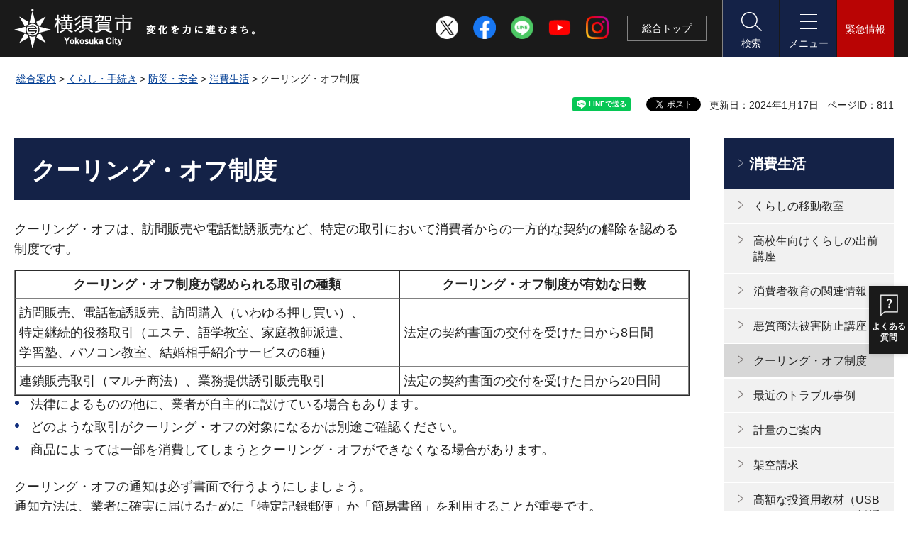

--- FILE ---
content_type: text/html
request_url: https://www.city.yokosuka.kanagawa.jp/2715s/g_info/l100000874.html
body_size: 9330
content:
<?xml version="1.0" encoding="utf-8"?>
<!DOCTYPE html PUBLIC "-//W3C//DTD XHTML 1.0 Transitional//EN" "http://www.w3.org/TR/xhtml1/DTD/xhtml1-transitional.dtd">
<html xmlns="http://www.w3.org/1999/xhtml" lang="ja" xml:lang="ja" xmlns:og="http://ogp.me/ns#" xmlns:fb="http://www.facebook.com/2008/fbml">
<head>
<meta http-equiv="Content-Type" content="text/html; charset=utf-8" />
<meta http-equiv="Content-Style-Type" content="text/css" />
<meta http-equiv="Content-Script-Type" content="text/javascript" />

<title>クーリング・オフ制度｜横須賀市</title>

<meta name="author" content="横須賀市" />
<meta name="viewport" content="width=device-width, maximum-scale=3.0" />
<meta name="format-detection" content="telephone=no" />
<meta name="datetime" content="2024-01-17 00:00:00" />
<meta property="og:type" content="article" />
<meta property="og:title" content="クーリング・オフ制度" />
<meta property="og:url" content="https://www.city.yokosuka.kanagawa.jp/2715s/g_info/l100000874.html" />
<meta property="og:description" content="&nbsp;" />
<meta property="og:image" content="https://www.city.yokosuka.kanagawa.jp/shared/images/sns/logo.jpg" />
<meta property="og:site_name" content="横須賀市" />
<meta property="og:locale" content="ja_jp" />
<link href="/shared/site_rn2022/style/default.css" rel="stylesheet" type="text/css" media="all" />
<link href="/shared/site_rn2022/style/layout.css" rel="stylesheet" type="text/css" media="all" />
<link href="/shared/templates/free_rn2022/style/edit.css" rel="stylesheet" type="text/css" media="all" />
<link href="/shared/site_rn2022/style/smartphone.css" rel="stylesheet" type="text/css" class="mc_css" />
<link href="/shared/templates/free_rn2022/style/edit_sp.css" rel="stylesheet" type="text/css" class="mc_css" />
<link href="/shared/images/favicon/favicon.ico" rel="shortcut icon" type="image/vnd.microsoft.icon" />
<link href="/shared/images/favicon/apple-touch-icon-precomposed.png" rel="apple-touch-icon-precomposed" />
<script type="text/javascript" src="/shared/site_rn2022/js/jquery.js"></script>
<script type="text/javascript" src="/shared/site_rn2022/js/setting.js"></script>
<script type="text/javascript" src="/shared/js/readspeaker.js"></script>
<script type="text/javascript" src="/shared/js/ga.js"></script>





</head>
<body class="format_free no_javascript">
<script type="text/javascript" src="/shared/site_rn2022/js/init.js"></script>
<div id="tmp_wrapper">
<noscript>
<p>このサイトではJavaScriptを使用したコンテンツ・機能を提供しています。JavaScriptを有効にするとご利用いただけます。</p>
</noscript>
<p><a href="#tmp_honbun" class="skip">本文へスキップします。</a></p>

<div id="tmp_header">
<div class="container">
<div id="tmp_hlogo">
<p><a href="/top.html"><span>横須賀市</span></a></p>
</div>
<div class="head_social">
<ul>
	<li><a href="https://twitter.com/yokosuka_city" target="_blank"><img alt="X" height="32" src="/shared/site_rn2022/images/icon/sns_x_wh.png" width="32" /></a></li>
	<li><a href="/0832/kouhou/sns/facebook.html"><img alt="Facebook" height="32" src="/shared/site_rn2022/images/icon/sns_fb.png" width="32" /></a></li>
	<li><a href="https://line.me/R/ti/p/&#64;196hbuhz" target="_blank"><img alt="LINE" height="32" src="/shared/site_rn2022/images/icon/sns_line.png" width="32" /></a></li>
	<li><a href="https://www.youtube.com/channel/UCQDVaWThh91v2lgtCCqio5w" target="_blank"><img alt="YouTube" height="32" src="/shared/site_rn2022/images/icon/sns_yt.png" width="32" /></a></li>
	<li><a href="/0832/kouhou/sns/instagram.html"><img alt="Instagram" height="32" src="/shared/site_rn2022/images/icon/sns_ins.png" width="32" /></a></li>
</ul>
</div>
<div id="tmp_hnavi_s">
<ul>
	<li id="tmp_hnavi_top_menu"><a href="/top.html">総合<span class="sp_br">トップ</span></a></li>
	<li id="tmp_hnavi_lmenu"><a href="javascript:void(0)"><span>検索</span></a></li>
	<li id="tmp_hnavi_mmenu"><a href="javascript:void(0)"><span>メニュー</span></a></li>
	<li id="tmp_hnavi_rmenu"><a href="javascript:void(0)"><span>緊急情報</span></a></li>
</ul>
</div>
</div>
</div>
<div id="tmp_sma_menu">
<div id="tmp_sma_lmenu" class="wrap_sma_sch">
<div class="container">
<div id="tmp_sma_search">
<fieldset><legend>検索条件を選択</legend>
<ul class="search_change">
	<li class="search_keyword"><input checked="checked" id="search_keyword" name="search_change" type="radio" value="0" /><label for="search_keyword">キーワードで検索</label></li>
	<li class="search_id"><input id="search_id" name="search_change" type="radio" value="1" /><label for="search_id">ページIDで検索</label></li>
</ul>
</fieldset>
<div id="tmp_sma_search_input">
<div class="wrap_search_input">
<div class="search_input search_input_keyword">
<form action="/search/result.html" id="tmp_sma_gsearch" name="tmp_sma_gsearch">
<div class="wrap_sch_row">
<div class="wrap_sch_box">
<p class="sch_box"><label for="tmp_sma_query">絞り込みメニュー</label><input id="tmp_sma_query" name="q" size="31" type="text" /></p>
</div>
<div class="wrap_sch_box"><select id="tmp_select_city" name="cx" title="検索範囲選択" class="select"><option selected="selected" value="002730863616812439332:yygixzw-tzi">横須賀市サイト全体検索</option><option value="002730863616812439332:4nvhst2k3p8">施設情報内検索</option><option value="002730863616812439332:tc-ekgwl7fc">イベント情報内検索</option><option value="002730863616812439332:t_fuujf2fn0">報道発表内検索</option><option value="002730863616812439332:dqctjamgufi">FAQ内検索</option></select></div>
<div class="wrap_sch_box">
<p class="sch_btn"><input id="tmp_sma_func_sch_btn" name="sa" type="submit" value="検索" /></p>
<p id="tmp_sma_search_hidden"><input id="cx" name="cx" type="hidden" value="002730863616812439332:yygixzw-tzi" /> <input name="ie" type="hidden" value="UTF-8" /> <input name="cof" type="hidden" value="FORID:9" /></p>
</div>
</div>
</form>
</div>
<div class="search_input search_input_pageid">
<div id="tmp_wrap_query_pageid">
<p class="input_query_pageid"><label for="id_search_txt">ページID検索</label><input id="id_search_txt" name="q" placeholder="ページID" size="31" title="ページID検索" type="text" value="" /></p>
<p class="submit_search_pageid"><input id="id_search_btn" type="submit" value="検索" class="id_search_btn" /></p>
</div>
</div>
</div>
<div class="how_to_use">
<p><a href="/about_site/kensaku.html">検索の使い方</a></p>
</div>
</div>
</div>
</div>
<p class="close_btn"><a href="javascript:void(0);"><span>閉じる</span></a></p>
</div>
<div id="tmp_sma_mmenu" class="wrap_sma_sch">
<div class="container">
<div id="tmp_sma_cnavi">
<div id="tmp_mnavi">
<ul>
	<li class="mlist1"><a href="/index.html"><span>総合案内</span></a></li>
	<li class="mlist2"><a href="/fukushi-kosodate/index.html"><span>福祉・子育て</span></a></li>
	<li class="mlist3"><a href="/kanko-event/index.html"><span>観光・イベント</span></a></li>
	<li class="mlist4"><a href="/business/index.html"><span>ビジネス</span></a></li>
	<li class="mlist7"><a href="/yokosuka-gurashi/index.html"><span>よこすかぐらし</span></a></li>
	<li class="mlist5"><a href="/yokosuka-channel/index.html"><span>よこすかチャンネル</span></a></li>
	<li class="mlist6"><a href="/shisei/koho/kohoshi/index.html"><span>広報よこすか</span></a></li>
</ul>
</div>
<!-- <div id="tmp_gnavi">
<div class="gnavi">
<ul>
	<li class="glist1"><a href="/kurashi/index.html">くらし・手続き</a></li>
	<li class="glist2"><a href="/kenkou/index.html">健康福祉・子育て教育</a></li>
	<li class="glist3"><a href="/kankou/index.html">観光・文化・スポーツ</a></li>
	<li class="glist4"><a href="/sangyou/index.html">産業・まちづくり</a></li>
	<li class="glist5"><a href="/shisei/index.html">市政情報</a></li>
</ul>
</div>
</div> -->
<div id="tmp_mean">
<div class="mean_row">
<div class="mean_col">
<div id="tmp_fsize" class="font_size_change changestyle_area">
<ul class="change_list">
	<li class="change_ttl">
	<p>文字サイズ</p>
	</li>
	<li><a href="javascript:void(0);" name="small" class="changestyle">縮小</a></li>
	<li><a href="javascript:void(0);" name="default" class="changestyle">標準</a></li>
	<li><a href="javascript:void(0);" name="big2" class="changestyle">拡大</a></li>
</ul>
</div>
<div id="tmp_color" class="tint_change changestyle_area">
<ul class="change_list">
	<li class="change_ttl">
	<p>色合い変更</p>
	</li>
	<li><a href="javascript:void(0);" name="default" title="default" class="changestyle">標準</a></li>
	<li><a href="javascript:void(0);" name="blue" title="blue" class="changestyle link_blue">青</a></li>
	<li><a href="javascript:void(0);" name="yellow" title="yellow" class="changestyle link_yellow">黄</a></li>
	<li><a href="javascript:void(0);" name="black" title="black" class="changestyle link_black">黒</a></li>
</ul>
</div>
<div class="setting_wrap">
<ul class="setting_list">
	<li id="tmp_setting_read" class="setting_read">
	<div id="readspeaker_button1" class="rs_skip"><a accesskey="L" href="https://app-eas.readspeaker.com/cgi-bin/rsent?customerid=13606&amp;lang=ja_jp&amp;readid=tmp_update,tmp_cate_ttl,tmp_read_contents&amp;url=" onclick="readpage(this.href, 'tmp_readspeaker'); return false;" rel="nofollow" class="rs_href">音声読み上げ</a></div>
	</li>
	<li class="setting_language"><a href="/0535/foreign_languages/index.html" lang="en" xml:lang="en">Language</a></li>
</ul>
</div>
</div>
<div class="mean_col">
<div class="panel_info">
<div class="nav_internal">
<ul>
	<li><a href="/0832/feedback/index.html">お問い合わせ・ご意見</a></li>
	<li><a href="/shisei/gaiyo/soshiki/index.html">組織案内</a></li>
</ul>
</div>
<div class="social_cate">
<ul>
	<li><a href="https://twitter.com/yokosuka_city" target="_blank"><img alt="X" height="40" src="/shared/site_rn2022/images/icon/sns_x_black.png" width="40" /></a></li>
	<li><a href="/0832/kouhou/sns/facebook.html"><img alt="Facebook" height="40" src="/shared/site_rn2022/images/icon/sns_fb.png" width="40" /></a></li>
	<li><a href="https://line.me/R/ti/p/&#64;196hbuhz" target="_blank"><img alt="LINE" height="40" src="/shared/site_rn2022/images/icon/sns_line.png" width="40" /></a></li>
	<li><a href="https://www.youtube.com/channel/UCQDVaWThh91v2lgtCCqio5w" target="_blank"><img alt="YouTube" height="40" src="/shared/site_rn2022/images/icon/sns_yt.png" width="40" /></a></li>
	<li><a href="/0832/kouhou/sns/instagram.html"><img alt="Instagram" height="40" src="/shared/site_rn2022/images/icon/sns_ins.png" width="40" /></a></li>
</ul>
</div>
</div>
</div>
</div>
</div>
</div>
</div>
<p class="close_btn"><a href="javascript:void(0);"><span>閉じる</span></a></p>
</div>
<div id="tmp_sma_rmenu" class="wrap_sma_sch">
<div class="container">
<div class="wrap_box_emergency">
<div class="box_emergency">
<div class="box_emergency_ttl">
<p>緊急情報</p>
</div>
<div class="box_emergency_cnt"></div>
</div>
<div class="emergency_read_all">
<ul>
	<li><a href="/kurashi/bosai/saigai/index.html">災害・防災情報</a></li>
	<li><a href="/camera/index.html">災害監視カメラ</a></li>
	<li><a href="http://yokosuka-city.site.ktaiwork.jp/" target="_blank">過去の一覧（外部サイト）</a></li>
	<li><a href="/kinkyu/mail/emergency_information.html" lang="en" xml:lang="en">English</a></li>
</ul>
</div>
</div>
<p style="display: none;" class="close_btn"><a href="javascript:void(0);"><span>閉じる</span></a></p>
</div>
</div>
</div>

<div id="tmp_wrap_main" class="column_rnavi">
<div class="container">
<div id="tmp_pankuzu">
<p><a href="/index.html">総合案内</a> &gt; <a href="/kurashi/index.html">くらし・手続き</a> &gt; <a href="/kurashi/bosai/index.html">防災・安全</a> &gt; <a href="/kurashi/bosai/shohi/index.html">消費生活</a> &gt; クーリング・オフ制度</p>
</div>
<div id="tmp_wrap_custom_update">
<div id="tmp_custom_update">

<div id="tmp_social_plugins"><div class="social_media_btn line_btn">
<div data-lang="ja" data-type="share-a" data-env="REAL" data-url="https://www.city.yokosuka.kanagawa.jp/2715s/g_info/l100000874.html" data-color="default" data-size="small" data-count="false" data-ver="3" style="display: none;" class="line-it-button"></div>
<script src="https://www.line-website.com/social-plugins/js/thirdparty/loader.min.js" async="async" defer="defer"></script>
</div><div class="social_media_btn facebook_btn">
<div data-href="https://www.city.yokosuka.kanagawa.jp/2715s/g_info/l100000874.html" data-layout="button" data-size="small" class="fb-share-button"><a target="_blank" href="https://www.facebook.com/sharer/sharer.php?u=https://www.city.yokosuka.kanagawa.jp/2715s/g_info/l100000874.html&amp;src=sdkpreparse" class="fb-xfbml-parse-ignore">シェアする</a></div>
</div><div class="social_media_btn twitter_btn">
<a href="https://twitter.com/share?ref_src=twsrc%5Etfw" data-show-count="false" data-url="https://www.city.yokosuka.kanagawa.jp/2715s/g_info/l100000874.html" data-text="クーリング・オフ制度" data-lang="ja" class="twitter-share-button">ツイート</a><script async src="https://platform.twitter.com/widgets.js" charset="utf-8"></script>
</div></div>
<p id="tmp_update">更新日：2024年1月17日</p>
<p id="tmp_pageid">ページID：811</p>

</div>
</div>

<div id="tmp_main">
<div class="wrap_col_main">
<div class="col_main">
<p id="tmp_honbun" class="skip">ここから本文です。</p>
<div id="tmp_read_contents">
<div id="tmp_readspeaker" class="rs_preserve rs_skip rs_splitbutton rs_addtools rs_exp"></div>
<!--index_start-->
<div id="tmp_contents">

<h1 align="left">クーリング・オフ制度</h1>
<p>クーリング・オフは、訪問販売や電話勧誘販売など、特定の取引において消費者からの一方的な契約の解除を認める制度です。</p>
<table border="1" cellpadding="5" cellspacing="0" summary="" width="100%">
	<tbody>
		<tr>
			<td align="center"><strong>クーリング・オフ制度が認められる取引の種類</strong></td>
			<td align="center"><strong>クーリング・オフ制度が有効な日数</strong></td>
		</tr>
		<tr>
			<td>訪問販売、電話勧誘販売、訪問購入（いわゆる押し買い）、<br />
			特定継続的役務取引（エステ、語学教室、家庭教師派遣、<br />
			学習塾、パソコン教室、結婚相手紹介サービスの6種）</td>
			<td>法定の契約書面の交付を受けた日から8日間</td>
		</tr>
		<tr>
			<td>連鎖販売取引（マルチ商法）、業務提供誘引販売取引</td>
			<td>法定の契約書面の交付を受けた日から20日間</td>
		</tr>
	</tbody>
</table>
<ul>
	<li>法律によるものの他に、業者が自主的に設けている場合もあります。</li>
	<li>どのような取引がクーリング・オフの対象になるかは別途ご確認ください。</li>
	<li>商品によっては一部を消費してしまうとクーリング・オフができなくなる場合があります。</li>
</ul>
<p>クーリング・オフの通知は必ず書面で行うようにしましょう。<br />
通知方法は、業者に確実に届けるために「特定記録郵便」か「簡易書留」を利用することが重要です。<br />
クーリング・オフは通知を発信したときに効果が生じます。<br />
業者が通知を受け取った日付がクーリング・オフ期間を過ぎていても、消印が期間内であれば有効です。</p>
<h2 align="left">クーリング・オフ書面の書き方（Q&amp;A）など</h2>
<ul>
	<li><a href="/faq/kurashi/bosai/shohi/0015.html">クーリング・オフ書面の書き方（FAQ）</a></li>
	<li><a href="/2715s/g_info/documents/kakikata_1.pdf" target="_blank">クーリング・オフ書面（はがきの場合）の書き方例（PDF：223KB）</a></li>
</ul>
<div class="box_link">
			<div class="box_link_ttl">
			<p>施設情報</p>
			</div>
			<div class="box_link_cnt">
			<ul>
				<li><a href="/2715/index.html">消費生活センターのご案内</a></li>
			</ul>
			</div>
</div>






</div>
<!--index_end-->
</div>

<div id="tmp_inquiry">
<div id="tmp_inquiry_ttl">
<p>お問い合わせ</p>
</div>
<div id="tmp_inquiry_cnt">
<form method="post" action="https://www.city.yokosuka.kanagawa.jp/cgi-bin/simple_faq/form.cgi">
<div class="inquiry_parts">
<p>
<a href="/2715/index.html">民生局地域支援部市民相談室（消費生活センター）</a></p>
<p>横須賀市小川町11番地　本館2号館1階＜郵便物：「〒238-8550　市民相談室」で届きます＞</p>
<p class="inquiry_btn"><input type="submit" value="お問い合わせフォーム" /></p>
</div>
<p>
<input type="hidden" name="code" value="001006015" />
<input type="hidden" name="dept" value="8176:8176:3694:8342:8259:5271:8176:8674:9587:10002:3777:10002:9172:8840:9172:9504:9670:8840:8010:3777:8840:8010:9089:8010:8508:8010:9836:8010:3777:8757:9255" />
<input type="hidden" name="page" value="/2715s/g_info/l100000874.html" />
<input type="hidden" name="ENQ_RETURN_MAIL_SEND_FLG" value="1" />
<input type="hidden" name="publish_ssl_flg" value="1" />
</p>
</form>
</div>
</div>

<div id="tmp_feedback">
<div id="tmp_feedback_ttl">
<p>より良いウェブサイトにするためにみなさまのご意見をお聞かせください</p>
</div>
<div id="tmp_feedback_cnt">
<form action="/cgi-bin/feedback/feedback.cgi" id="feedback" method="post">
<p><input name="page_id" type="hidden" value="811" /><input name="page_title" type="hidden" value="クーリング・オフ制度" /><input name="page_url" type="hidden" value="https://www.city.yokosuka.kanagawa.jp/2715s/g_info/l100000874.html" /><input name="item_cnt" type="hidden" value="3" /></p>
<fieldset><legend>このページは見つけやすかったですか？ </legend>
<p><input id="que1_1" name="item_1" type="radio" value="見つけやすかった" /><label for="que1_1">1：見つけやすかった</label></p>
<p><input id="que1_2" name="item_1" type="radio" value="ふつう" /><label for="que1_2">2：ふつう</label></p>
<p><input id="que1_3" name="item_1" type="radio" value="見つけにくかった" /><label for="que1_3">3：見つけにくかった</label></p>
<p><input name="label_1" type="hidden" value="質問：このページは見つけやすかったですか？" /><input name="nes_1" type="hidden" value="1" /><input name="img_1" type="hidden" /><input name="img_alt_1" type="hidden" /><input name="mail_1" type="hidden" value="0" /></p>
</fieldset>
<fieldset><legend>このページは分かりやすかったですか？ </legend>
<p><input id="que2_1" name="item_2" type="radio" value="分かりやすかった" /><label for="que2_1">1：分かりやすかった</label></p>
<p><input id="que2_2" name="item_2" type="radio" value="ふつう" /><label for="que2_2">2：ふつう</label></p>
<p><input id="que2_3" name="item_2" type="radio" value="分かりにくかった" /><label for="que2_3">3：分かりにくかった</label></p>
<p><input name="label_2" type="hidden" value="質問：このページは分かりやすかったですか？" /><input name="nes_2" type="hidden" value="1" /><input name="img_2" type="hidden" /><input name="img_alt_2" type="hidden" /><input name="mail_2" type="hidden" value="0" /></p>
</fieldset>
<fieldset><legend>このページは役に立ちましたか？ </legend>
<p><input id="que3_1" name="item_3" type="radio" value="役に立った" /><label for="que3_1">1：役に立った</label></p>
<p><input id="que3_2" name="item_3" type="radio" value="ふつう" /><label for="que3_2">2：ふつう</label></p>
<p><input id="que3_3" name="item_3" type="radio" value="役に立たなかった" /><label for="que3_3">3：役に立たなかった</label></p>
<p><input name="label_3" type="hidden" value="質問：このページは役に立ちましたか？" /><input name="nes_3" type="hidden" value="1" /><input name="img_3" type="hidden" /><input name="img_alt_3" type="hidden" /><input name="mail_3" type="hidden" value="0" /></p>
</fieldset>
<p class="submit_btn"><input type="submit" value="送信" /></p>
</form>
</div>
</div>

</div>
</div>
<div class="wrap_col_rgt_navi">
<div class="col_rgt_navi">

<div id="tmp_lnavi">
<div id="tmp_lnavi_ttl">
<p><a href="/kurashi/bosai/shohi/index.html">消費生活</a></p>
</div>
<div id="tmp_lnavi_cnt">
<ul>
<li><a href="/2715s/g_info/l100050095.html">くらしの移動教室</a></li>
<li><a href="/2715s/consumer/koukousei.html">高校生向けくらしの出前講座</a></li>
<li><a href="/2715s/consumer/kyouiku.html">消費者教育の関連情報</a></li>
<li><a href="/2715s/consumer/akushitushouhouhigai.html">悪質商法被害防止講座</a></li>
<li><a href="/2715s/g_info/l100000874.html">クーリング・オフ制度</a></li>
<li><a href="/2715s/trouble/index.html">最近のトラブル事例</a></li>
<li><a href="/4402/keiryo/index.html">計量のご案内</a></li>
<li><a href="/2715s/g_info/kakuuseikyu.html">架空請求</a></li>
<li><a href="/2715s/g_info/tousiyoukyouzai.html">高額な投資用教材（USBメモリーやDVD）の勧誘</a></li>
<li><a href="/2715s/g_info/20241025.html">SNSをきっかけとした若者の消費者トラブル</a></li>
</ul>
</div>
</div>
<div id="tmp_idx_navi">
<div id="tmp_idx_navi_ttl">
<p>目的・テーマから探す</p>
</div>
<div id="tmp_idx_navi_cnt">
<ul>
	<li><a href="/kurashi/index.html">くらし・手続き</a></li>
	<li><a href="/kenko/index.html">健康福祉・子育て教育</a></li>
	<li><a href="/kanko/index.html">観光</a></li>
	<li><a href="/sports/index.html">スポーツ</a></li>
	<li><a href="/sangyo/index.html">産業・まちづくり</a></li>
	<li><a href="/shisei/index.html">市政情報</a></li>
</ul>
</div>
</div>

</div>
</div>


</div>
</div>
</div>

<div id="tmp_footer">
<div class="footer_front">
<div class="container">
<div class="pnavi">
<p class="ptop used_bg_img"><a href="#tmp_header"><span>ページの先頭へ戻る</span></a></p>
</div>
<div class="footer_main">
<div class="footer_info">
<div class="footer_logo">
<p><span>横須賀市</span></p>
</div>
<div class="footer_cnt">
<address class="footer_address">
<p><span>法人番号：3000020142018</span></p>
<p><span>〒238-8550 神奈川県横須賀市小川町11</span></p>
<p><span>電話番号：046-822-4000　</span><span>ファクス番号：046-822-7795</span></p>
<p><span>開庁時間：</span> <span>月曜日から金曜日の午前8時30分から午後5時まで</span> <span class="address_sub">（土曜日・日曜日、祝日・休日、年末年始を除く）</span></p>
</address>
</div>
<div class="footer_government">
<p class="government_link"><a href="/shisei/gaiyo/access/index.html">庁舎案内</a></p>
</div>
</div>
<div class="footer_nav">
<ul class="fnavi">
	<li><a href="/0832/sougo/menseki.html">横須賀市ホームページについて</a></li>
	<li><a href="/sitemap.html">サイトマップ</a></li>
</ul>
<div class="footer_social">
<ul>
	<li><a href="https://twitter.com/yokosuka_city" target="_blank"><img alt="X" height="40" src="/shared/site_rn2022/images/icon/sns_x_black.png" width="40" /></a></li>
	<li><a href="/0832/kouhou/sns/facebook.html"><img alt="Facebook" height="40" src="/shared/site_rn2022/images/icon/sns_fb.png" width="40" /></a></li>
	<li><a href="https://line.me/R/ti/p/&#64;196hbuhz" target="_blank"><img alt="LINE" height="40" src="/shared/site_rn2022/images/icon/sns_line.png" width="40" /></a></li>
	<li><a href="https://www.youtube.com/channel/UCQDVaWThh91v2lgtCCqio5w" target="_blank"><img alt="YouTube" height="40" src="/shared/site_rn2022/images/icon/sns_yt.png" width="40" /></a></li>
	<li><a href="/0832/kouhou/sns/instagram.html"><img alt="Instagram" height="40" src="/shared/site_rn2022/images/icon/sns_ins.png" width="40" /></a></li>
</ul>
</div>
</div>
</div>
</div>
</div>
<div class="footer_bellow">
<div class="container">
<p lang="en" xml:lang="en" class="copyright">Copyright &copy; Yokosuka city. All rights reserved.</p>
</div>
</div>
</div>

<div id="fb-root"></div>
<script async defer crossorigin="anonymous" src="https://connect.facebook.net/ja_JP/sdk.js#xfbml=1&version=v16.0"></script>
</div>
<script type="text/javascript" src="/shared/site_rn2022/js/function.js"></script>
<script type="text/javascript" src="/shared/site_rn2022/js/main.js"></script>
<script type="text/javascript" src="/shared/system/js/path_info/path_info.js"></script>

</body>
</html>


--- FILE ---
content_type: text/html
request_url: https://www.city.yokosuka.kanagawa.jp/kanri.html?_=1763453324292
body_size: 1059
content:
<?xml version="1.0" encoding="utf-8"?>
<!DOCTYPE html PUBLIC "-//W3C//DTD XHTML 1.0 Transitional//EN" "http://www.w3.org/TR/xhtml1/DTD/xhtml1-transitional.dtd">
<html xmlns="http://www.w3.org/1999/xhtml" lang="ja" xml:lang="ja">
<head>
<meta http-equiv="Content-Type" content="text/html; charset=utf-8" />
<meta http-equiv="Content-Style-Type" content="text/css" />
<meta http-equiv="Content-Script-Type" content="text/javascript" />

<title>共通項目管理｜横須賀市</title>

<meta name="robots" content="none, noimageindex, noarchive">
<meta name="author" content="横須賀市" />
<meta name="viewport" content="width=device-width, maximum-scale=3.0" />
<meta name="format-detection" content="telephone=no" />
<meta name="datetime" content="2023-03-17 16:00:00" />
<meta property="og:type" content="article" />
<meta property="og:title" content="共通項目管理" />
<meta property="og:url" content="https://www.city.yokosuka.kanagawa.jp/kanri.html" />
<meta property="og:description" content="&nbsp;" />
<meta property="og:image" content="https://www.city.yokosuka.kanagawa.jp/shared/images/sns/logo.jpg" />
<meta property="og:site_name" content="横須賀市" />
<meta property="og:locale" content="ja_jp" />
<link href="/shared/site_rn2022/style/default.css" rel="stylesheet" type="text/css" media="all" />
<link href="/shared/site_rn2022/style/layout.css" rel="stylesheet" type="text/css" media="all" />
<link href="/shared/templates/free_rn2022/style/edit.css" rel="stylesheet" type="text/css" media="all" />
</head>
<body class="format_free no_javascript custom_kanri">
<div id="tmp_wrapper">
<div id="tmp_wrap_main">
<div id="tmp_main">


<div id="tmp_support_btn"><a href="/faq/index.html" target="_blank"><span class="icon"><span class="detail_img_ver"><img src="/images/faq_icon.png" alt="" width="40" height="50" /></span>
</span><span class="text">よくある<br />質問</span></a></div>


</div>
</div>
</div>
</body>
</html>

--- FILE ---
content_type: text/css
request_url: https://www.city.yokosuka.kanagawa.jp/shared/site_rn2022/style/layout.css
body_size: 20974
content:
@charset "utf-8";

/* ==================================================
Setting by CMS sheets
================================================== */
body,
input,
select,
textarea {
	font-family:"游ゴシック", YuGothic, "游ゴシック体", "ヒラギノ角ゴ Pro W3", "メイリオ", sans-serif;
	font-weight:500;
}
body #tmp_contents p em {
	font-family:"游ゴシック", YuGothic, "游ゴシック体", "ヒラギノ角ゴ Pro W3", "メイリオ", sans-serif;
	font-size: 105%;
}
a:link,
a:active,
a:visited {
	color: #003d93;
}
a:hover,
a:focus {
	text-decoration:none;
}
body {
	font-size: 112.5%;
	color:#222222;
	background-color:#ffffff;
}
.view_pc {
	display:block;
}
.view_sp {
	display:none;
}
/* Styles
================================================== */
/* text */
.txt_red {
	color: #A41111;	/* Setting by CMS sheets */
}
.txt_green {
	color: #13520C;	/* Setting by CMS sheets */
}
.txt_brown {
	color: #733900;
}
.txt_ash {
	color: #444444;
}
.txt_big {
	font-size: 130%;	/* Setting by CMS sheets */
}
.txt_small {
	font-size: 86%;	/* Setting by CMS sheets */
}
/* bgcolor */
td.bg_beige,
th.bg_beige {
	color: inherit;
	background-color: #f0f0ce;	/* Setting by CMS sheets */
}
td.bg_cream,
th.bg_cream {
	color: inherit;
	background-color: #fafaef;	/* Setting by CMS sheets */
}
td.bg_gray,
th.bg_gray {
	color: inherit;
	background-color: #efefef;	/* Setting by CMS sheets */
}
td.bg_green,
th.bg_green {
	color: inherit;
	background-color: #e7f5ee;	/* Setting by CMS sheets */
}
td.bg_brown,
th.bg_brown {
	color: inherit;
	background-color: #f5e9e0;	/* Setting by CMS sheets */
}
/* ▲▲▲▲▲▲▲▲▲▲▲▲▲▲▲▲▲▲▲▲▲▲▲▲▲ */
/* ==================================================
Base-Layout
================================================== */
#tmp_wrapper {
	padding-top: 80px;
	min-width: 1260px;
	margin: 0 auto;
	overflow: hidden;
}
.format_sogotop #tmp_wrapper {
	padding: 0;
}
.format_sogotop.no_javascript #tmp_wrapper {
	max-width:1366px;
	margin:0 auto;
}
.container {
	width: 1260px;
	padding: 0 10px;
	margin: 0 auto;
}
#tmp_main {
	padding:0 0 90px;
}
#tmp_contents {
	padding:0 0 40px;
}
.custom_jigyousha #tmp_contents {
	padding-bottom:20px;
}
.format_sogotop #tmp_contents {
	padding:0;
}
/* format カラムのレイアウトのbaseロジック
================================================== */
.wrap_col_rgt_navi {
	float: right;
}
.column_rnavi .wrap_col_main {
	width: 100%;
	float: left;
}
/* free
================================================== */
.format_free .wrap_col_rgt_navi {
	width: 240px;
}
.format_free .column_rnavi .wrap_col_main {
	margin-right: -288px;
}
.format_free .column_rnavi .col_main {
	margin-right: 288px;
}
/* kanri
================================================== */
.custom_kanri #tmp_main {
	margin:60px auto;
	width:300px;
}
/* support_btn
================================================== */
#tmp_support_btn {
	position:fixed;
	z-index:100;
	right:0;
	top:56vh;
}
.no_javascript #tmp_support_btn {
	position:relative;
	right:auto;
	top:auto;
}
#tmp_support_btn a,
#tmp_support_btn span {
	display:block;
}
#tmp_support_btn a {
	text-align:center;
	line-height:1.4;
	text-decoration:none;
	font-size:66.67%;
	font-weight:bold;
	padding:10px 2px;
	width:55px;
	min-height:96px;
	border:1px solid #1a1a1a;
	color:#ffffff;
	background-color:#1a1a1a;
	-webkit-box-shadow: 0 1px 7px rgba(0, 0, 0, 0.15);
	-moz-box-shadow: 0 1px 7px rgba(0, 0, 0, 0.15);
	box-shadow: 0 1px 7px rgba(0, 0, 0, 0.15);
	-webkit-transition: all 0.3s ease-in-out;
    -moz-transition: all 0.3s ease-in-out;
    transition: all 0.3s ease-in-out;
}
#tmp_support_btn .icon {
	width:26px;
	margin:0 auto 5px;
}
#tmp_support_btn .icon img {
	max-width:100%;
	height:auto;
}
#tmp_support_btn a:hover {
	background-color:#142247;
}
/* header
================================================== */
#tmp_header {
	position: fixed;
	top: 0;
	left: 0;
	right: 0;
	z-index: 101;
	color: #FFFFFF;
	background-color: #1a1a1a;
	min-height: 80px;
	width: 100%;
}
.format_sogotop #tmp_header {
	background-color:rgba(0, 0, 0, 0.55);
}
#tmp_header .container{
	position: relative;
	padding: 12px 10px 13px;
}
#tmp_hlogo {
	float: left;
}
#tmp_hlogo h1,
#tmp_hlogo p a {
	font-size:2rem;
	font-weight:bold;
	background:url(/shared/site_rn2022/images/header/hlogo.png) no-repeat;
	background-size: 100% auto;
    -webkit-background-size: 100% auto;
    -moz-background-size: 100% auto;
	color: #ffffff;
	background-color: transparent;
}
#tmp_hlogo h1,
#tmp_hlogo p,
#tmp_hlogo a,
#tmp_hlogo span {
	display: block;
	width: 342px;
	height: 56px;
}
#tmp_hlogo h1 span,
#tmp_hlogo p span {
	display:block;
	overflow:hidden;
	text-indent:-9999px;
	white-space:nowrap;
	text-align:left;
}
/* head_social
================================================== */
.head_social {
	position: absolute;
	z-index: 100;
	top: 23px;
	right: 404px;
}
.format_sogotop .head_social {
	right: 445px;
}
.no_javascript .head_social {
	display:none;
}
.head_social ul {
	list-style: none;
	padding: 0;
	margin: 0;
}
.head_social ul li{
	margin: 0 8px;
	display: inline-block;
	vertical-align: middle;
}
.head_social ul li.head_koho {
	margin:0 0 0 17px;
}
.head_social ul li a{
	display: block;
	transition: opacity 0.3s ease-in-out;
    -webkit-transition: opacity 0.3s ease-in-out;
    -moz-transition: opacity 0.3s ease-in-out;
}
.head_social ul li a:hover,
.head_social ul li a:focus {
	opacity: 0.7;
}
.head_social ul li a img {
	max-width: 100%;
	width: 32px;
	height: auto;
	vertical-align: top;
}
.head_social ul li.head_koho a img {
	width: auto;
}
/* mnavi
================================================== */
#tmp_mnavi {
	margin:0 0 58px;
}
#tmp_mnavi ul,
#tmp_mnavi ul li,
#tmp_mnavi ul li a {
	display: -webkit-flex;
	display: -webkit-box;
	display: -ms-flexbox;
	display: flex;
}
#tmp_mnavi ul {
	list-style:none;
	-webkit-flex-wrap: wrap;
	-ms-flex-wrap: wrap;
	flex-wrap:wrap;
	font-size:111.11%;
	border: 2px solid #1a1a1a;
	border-bottom:none;
}
#tmp_mnavi ul li {
	width:25%;
	text-align:center;
	flex-grow: 1;
}
#tmp_mnavi ul li.mlist1,
#tmp_mnavi ul li.mlist2,
#tmp_mnavi ul li.mlist3 {
	width:33.333333%;
}
#tmp_mnavi ul li a {
	color:#1a1a1a;
	background-color:#ffffff;
	text-decoration:none;
	-webkit-justify-content: center;
    justify-content: center;
	align-items: center;
	flex-grow:1;
	padding:10px;
	min-height:92px;
	border-left:2px solid #1a1a1a;
	border-bottom:2px solid #1a1a1a;
	-webkit-transition: all 0.3s ease-in-out;
	-moz-transition: all 0.3s ease-in-out;
	transition: all 0.3s ease-in-out;
}
#tmp_mnavi ul li.mlist1 a,
#tmp_mnavi ul li.mlist4 a {
	border-left:none;
}
#tmp_mnavi ul li a:hover,
#tmp_mnavi ul li a:focus {
	background-color: #e1e1e1;
}
#tmp_mnavi ul li span {
	display:inline-block;
	padding:4px 0 4px 46px;
	background-repeat:no-repeat;
	background-position:left center;
}
#tmp_mnavi ul li.mlist1 span {
	background-image:url(/shared/site_rn2022/images/icon/mlist_icon1.png);
}
#tmp_mnavi ul li.mlist2 span {
	background-image:url(/shared/site_rn2022/images/icon/mlist_icon2.png);
}
#tmp_mnavi ul li.mlist3 span {
	background-image:url(/shared/site_rn2022/images/icon/mlist_icon3.png);
}
#tmp_mnavi ul li.mlist4 span {
	background-image:url(/shared/site_rn2022/images/icon/mlist_icon4.png);
}
#tmp_mnavi ul li.mlist5 span {
	background-image:url(/shared/site_rn2022/images/icon/mlist_icon5.png);
	padding-left:40px;
}
#tmp_mnavi ul li.mlist6 span {
	background-image:url(/shared/site_rn2022/images/icon/mlist_icon6.png);
	background-position:center center;
	-webkit-background-size: 100% auto;
	-moz-background-size: 100% auto;
	background-size: 100% auto;
	padding:16.94% 0 0;
	height:0;
	display:block;
	max-width:189px;
	min-width:189px;
	overflow:hidden;
	text-indent:100%;
	white-space:nowrap;
	text-align:left;
}
#tmp_mnavi ul li.mlist7 span {
	background-image:url(/shared/site_rn2022/images/icon/mlist_icon7.png);
}
/* gnavi
================================================== */
#tmp_gnavi{
	margin:0 0 45px;
	clear:both;
}
.gnavi ul,
.gnavi ul li,
.gnavi ul li a {
	display: -webkit-box;
	display: -webkit-flex;
	display: -moz-flex;
	display: -ms-flexbox;
	display: flex;
}
.gnavi ul {
	margin: 0 -25px;
	list-style: none;
	-webkit-flex-wrap: wrap;
	-ms-flex-wrap: wrap;
	flex-wrap:wrap;
}

.gnavi li {
	padding: 0 25px;
	width: 33.3333333%;
}

.gnavi a {
	position: relative;
	align-items: center;
	flex-grow:1;
	min-height:90px;
	padding: 10px 15px 10px 32px;
	border-bottom: 1px solid #8f8f8f;
	text-decoration: none;
	font-size: 111.1%;
	font-weight: bold;
	color: #222222;
	background-color: #FFFFFF;
}
.gnavi .glist1 a,
.gnavi .glist2 a,
.gnavi .glist3 a {
	border-top: 1px solid #8f8f8f;
}
.gnavi a:before{
	position: absolute;
	left: 0;
	top: 50%;
	margin-top: -14px;
	content: '';
	width: 2px;
	height: 28px;
	color: #FFFFFF;
	background-color: #2d478b;
}
.gnavi .active a,
.gnavi a:hover,
.gnavi a:focus {
	text-decoration: underline;
}
/* call_center
================================================== */
#tmp_wrap_call_center {
	border:1px solid #1a1a1a;
	background-color:#f1f1f1;
	color:#222222;
	padding:10px 19px 2px;
	margin:0 0 20px;
}
#tmp_call_center_ttl {
	text-align:center;
	font-weight:bold;
	padding:15px 0 20px;
}
#tmp_call_center_ttl p {
	margin-bottom:0 !important;
}
#tmp_call_center_ttl a {
	color:#222222;
	background-color:transparent;
	text-decoration:none;
	display:block;
}
#tmp_call_center_ttl a:hover,
#tmp_call_center_ttl a:focus {
	text-decoration:underline;
}
#tmp_call_center .call_center {
	border-top:1px solid #757575;
	padding:15px 5px 10px;
}
#tmp_call_center .call_center_ttl {
	font-size:88.89%;
	font-weight:bold;
	margin:0 0 5px;
}
#tmp_call_center .call_fax .call_center_ttl {
	margin-bottom:8px;
}
#tmp_call_center .call_center_ttl span {
	display:inline-block;
	background-position:3px center;
	background-repeat:no-repeat;
	padding:10px 0 10px 62px;
	min-height:44px;
}
#tmp_call_center .call_tel .call_center_ttl span {
	background-image:url(/shared/site_rn2022/images/icon/call_tel.png);
}
#tmp_call_center .call_fax .call_center_ttl span {
	background-image:url(/shared/site_rn2022/images/icon/call_fax.png);
}
#tmp_call_center .call_center_phone {
	font-size:155.56%;
	font-weight:bold;
	text-align:center;
	line-height:1.3;
	margin:0 0 11px;
}
#tmp_call_center .call_center_phone a {
	text-decoration:none;
	color:#222222;
}
#tmp_call_center .call_center_care {
	font-size:66.67%;
	margin:0 0 12px;
	font-weight: bold;
}
/* トップ用 */
.custom_faq_top #tmp_wrap_call_center,
.custom_kurashi #tmp_wrap_call_center,
.custom_idx #tmp_wrap_call_center {
	padding:15px 0;
}
.custom_faq_top #tmp_call_center,
.custom_kurashi #tmp_call_center,
.custom_idx #tmp_wrap_call_center {
	display:table;
	width:100%;
}
.custom_faq_top #tmp_call_center_ttl,
.custom_faq_top #tmp_call_center .call_center,
.custom_kurashi #tmp_call_center_ttl,
.custom_kurashi #tmp_call_center .call_center,
.custom_idx #tmp_call_center_ttl,
.custom_idx #tmp_call_center .call_center {
	display:table-cell;
	vertical-align:middle;
}
.custom_faq_top #tmp_call_center .call_center,
.custom_kurashi #tmp_call_center .call_center,
.custom_idx #tmp_call_center .call_center {
	text-align:center;
}
.custom_faq_top #tmp_call_center_ttl,
.custom_kurashi #tmp_call_center_ttl,
.custom_idx #tmp_call_center_ttl {
	width:238px;
}
.custom_faq_top #tmp_call_center_ttl p,
.custom_kurashi #tmp_call_center_ttl p,
.custom_idx #tmp_call_center_ttl p {
	padding-top:5px;
	padding-left:60px;
	text-align:left;
}
.custom_faq_top #tmp_call_center_ttl span,
.custom_kurashi #tmp_call_center_ttl span,
.custom_idx #tmp_call_center_ttl span {
	display:block;
}
.custom_faq_top #tmp_call_center .call_center,
.custom_kurashi #tmp_call_center .call_center,
.custom_idx #tmp_call_center .call_center {
	border-top:none;
	border-left:1px solid #757575;
	padding:15px 10px 10px;
}
.custom_faq_top #tmp_call_center .call_center.call_tel,
.custom_kurashi #tmp_call_center .call_center.call_tel,
.custom_idx #tmp_call_center .call_center.call_tel {
	padding-top:9px;
}
.custom_faq_top #tmp_call_center .call_center.call_fax,
.custom_kurashi #tmp_call_center .call_center.call_fax,
.custom_idx #tmp_call_center .call_center.call_fax {
	width:485px;
}
.custom_faq_top #tmp_call_center .call_center .phone,
.custom_kurashi #tmp_call_center .call_center .phone,
.custom_idx #tmp_call_center .call_center .phone {
	text-align:center;
}
.custom_faq_top #tmp_call_center .call_center.call_tel .phone,
.custom_kurashi #tmp_call_center .call_center.call_tel .phone,
.custom_idx #tmp_call_center .call_center.call_tel .phone {
	padding-right:22px;
	padding-bottom:10px;
}
.custom_faq_top #tmp_call_center .call_center .phone p,
.custom_kurashi #tmp_call_center .call_center .phone p,
.custom_idx #tmp_call_center .call_center .phone p {
	display:inline-block;
	vertical-align:middle;
	margin:0 !important;
}
.custom_faq_top #tmp_call_center .call_center_phone,
.custom_kurashi #tmp_call_center .call_center_phone,
.custom_idx #tmp_call_center .call_center_phone {
	font-size:177.78%;
	padding-left:10px;
}
.custom_faq_top #tmp_call_center .call_tel .call_center_ttl span,
.custom_kurashi #tmp_call_center .call_tel .call_center_ttl span,
.custom_idx #tmp_call_center .call_tel .call_center_ttl span {
	padding-left:60px;
	background-position:left top;
}
.custom_faq_top #tmp_call_center .call_center_care,
.custom_kurashi #tmp_call_center .call_center_care,
.custom_idx #tmp_call_center .call_center_care {
	font-size:77.78%;
	margin:0;
}
.custom_faq_top #tmp_call_center .call_center_care .call_center_holiday,
.custom_kurashi #tmp_call_center .call_center_care .call_center_holiday,
.custom_idx #tmp_call_center .call_center_care  .call_center_holiday{
	margin-left: 10px;
	margin-right: 10px;
}
/* lnavi
================================================== */
#tmp_lnavi {
	margin:0 0 32px;
}
#tmp_lnavi_ttl {
    padding: 20px 9px 20px 20px;
	background-color: #142247;
	color: #ffffff;
	font-size: 111.1%;
	font-weight: bold;
}
#tmp_lnavi_ttl a {
	display: block;
	margin:-20px -9px -20px -20px;
    padding: 20px 9px 20px 36px;
    color: #ffffff;
	background: #142247 url(/shared/templates/free_rn2022/images/icon_caret_white.png) 20px 29px no-repeat;
    text-decoration: none;
}
#tmp_lnavi_ttl a:hover,
#tmp_lnavi_ttl a:focus {
	text-decoration: underline;
}
#tmp_lnavi_cnt {
	-webkit-border-radius: 0 0 5px 5px;
	-moz-border-radius: 0 0 5px 5px;
	border-radius: 0 0 5px 5px;
	overflow: hidden;
}
#tmp_lnavi_cnt ul {
	list-style: none;
}
#tmp_lnavi_cnt li {
	border-bottom: 2px solid #ffffff;
}
#tmp_lnavi_cnt li:last-child {
	border-bottom: none;
}
#tmp_lnavi_cnt li a {
	position: relative;
    display: block;
	font-size: 88.9%;
	padding: 13px 10px 12px 42px;
    color: #222222;
    background: #f1f1f1 url(/shared/templates/free_rn2022/images/icon_caret_black.png) 20px 16px no-repeat;
	text-decoration: none;
	-webkit-transition: all 0.3s ease-in-out;
    -moz-transition: all 0.3s ease-in-out;
    transition: all 0.3s ease-in-out;
}
#tmp_lnavi_cnt li.active a,
#tmp_lnavi_cnt li a:hover,
#tmp_lnavi_cnt li a:focus {
	background-color: #d7d7d7;
}
/* movie */
.custom_movie #tmp_lnavi_ttl,
.custom_movie #tmp_lnavi_ttl a {
	background-color: #c30d23;
}
/* idx_navi
================================================== */
#tmp_idx_navi {
	margin:0 0 32px;
}
#tmp_idx_navi_ttl {
    padding: 20px 9px 20px 20px;
	background-color: #142247;
	color: #ffffff;
	font-size: 111.1%;
	font-weight: bold;
}
#tmp_idx_navi_ttl a {
	display: block;
	margin:-20px -9px -20px -20px;
    padding: 20px 9px 20px 36px;
    color: #ffffff;
	background: #142247 url(/shared/templates/free_rn2022/images/icon_caret_white.png) 20px 29px no-repeat;
    text-decoration: none;
}
#tmp_idx_navi_ttl a:hover,
#tmp_idx_navi_ttl a:focus {
	text-decoration: underline;
}
#tmp_idx_navi_cnt {
	-webkit-border-radius: 0 0 5px 5px;
	-moz-border-radius: 0 0 5px 5px;
	border-radius: 0 0 5px 5px;
	overflow: hidden;
}
#tmp_idx_navi_cnt ul {
	list-style: none;
}
#tmp_idx_navi_cnt li {
	border-bottom: 2px solid #ffffff;
}
#tmp_idx_navi_cnt li:last-child {
	border-bottom: none;
}
#tmp_idx_navi_cnt li a {
	position: relative;
    display: block;
	font-size: 88.9%;
	padding: 13px 10px 12px 42px;
    color: #222222;
    background: #f1f1f1 url(/shared/templates/free_rn2022/images/icon_caret_black.png) 20px 16px no-repeat;
	text-decoration: none;
	-webkit-transition: all 0.3s ease-in-out;
    -moz-transition: all 0.3s ease-in-out;
    transition: all 0.3s ease-in-out;
}
#tmp_idx_navi_cnt li.active a,
#tmp_idx_navi_cnt li a:hover,
#tmp_idx_navi_cnt li a:focus {
	background-color: #d7d7d7;
}
#tmp_contents #tmp_idx_navi_ttl p {
	margin-bottom:0;
}
#tmp_contents #tmp_idx_navi_cnt ul {
	margin:0;
}
#tmp_contents #tmp_idx_navi_cnt li {
	margin-bottom:0;
}
/* mean
================================================== */
#tmp_mean{
	overflow: hidden;
}
#tmp_mean .mean_row{
	margin: 0 -20px;
}
#tmp_mean .mean_col{
	padding: 0 20px;
	float: left;
	width: 50%;
}
#tmp_mean .mean_col:last-child{
	border-left: 1px solid #8f8f8f;
}
.font_size_change {
    padding: 9px 0;
}
.tint_change {
	padding: 10px 0 18px;
}
.change_list{
	list-style: none;
	padding: 0;
	margin: 0;
	text-align: left;
}
.change_list li{
	display: inline-block;
	vertical-align: top;
	margin: 0 9px 5px 0;
}
.change_list li a{
	padding: 6px 10px 5px;
	min-width: 86px;
	vertical-align: top;
	display: inline-block;
	text-decoration: none;
	line-height: 1.2;
	color: #222222;
	background-color: #FFFFFF;
	border: 1px solid #8f8f8f;
	font-size: 88.8%;
	font-weight: bold;
	text-align: center;
	border-radius: 3px;
	-moz-border-radius: 3px;
	-webkit-border-radius: 3px;
}
.change_list li a:hover,
.change_list li a:focus{
	text-decoration: underline;
}
li.change_ttl{
	padding: 4px 0 0 37px;
    font-size: 100%;
    width: 162px;
}
#tmp_fsize li.change_ttl{
	padding-top: 4px;
	min-height: 22px;
	color: inherit;
	background: transparent url(/shared/site_rn2022/images/header/icon_fsize.png) no-repeat 1px 5px;
}
#tmp_color li.change_ttl{
	padding-top: 4px;
	min-height: 24px;
	color: inherit;
	background: transparent url(/shared/site_rn2022/images/header/icon_change_color.png) no-repeat 1px 5px;
}
.change_list li a.link_blue{
	color: #ffff00;
	background-color: #00008B;
	border-color: #00008B;
}
.change_list li a.link_yellow{
	color: #222222;
	background-color: #ffff00;
	border-color: #ffff00;
}
.change_list li a.link_black{
	color: #ffff00;
	background-color: #000000;
	border-color: #000000;
}
.setting_list {
	list-style: none;
	padding: 0;
	margin: 0 15px 0 0;
}
.setting_list li {
	float: left;
	width: 50%;
	padding-right: 28px;
}
.setting_list li a {
	display: -webkit-box;
	display: -ms-flexbox;
	display: flex;
	padding: 0 6px;
	min-height: 45px;
	align-items: center;
	justify-content: center;
	color: #222222;
	background-color: transparent;
	border: 2px solid #8f8f8f;
	-moz-border-radius: 5px;
	-webkit-border-radius: 5px;
	border-radius: 5px;
	font-size: 88.89%;
	text-decoration: none;
	text-align: center;
}
.setting_list li a:hover,
.setting_list li a:focus {
	text-decoration:underline;
}
.setting_list li a:before {
	content: "";
	display: inline-block;
	margin-right: 5px;
	-webkit-background-size: 100% auto;
	-moz-background-size: 100% auto;
	background-size: 100% auto;
	background-repeat: no-repeat;
}
.setting_list li.setting_read a:before {
	width: 26px;
	height: 20px;
	background-image: url(/shared/site_rn2022/images/header/icon_read.png);
}
.setting_list li.setting_language a:before {
	width: 24px;
	height: 24px;
	background-image: url(/shared/site_rn2022/images/header/icon_language.png);
}

.panel_info {
	padding-left: 20px;
}
.nav_internal {
	padding:18px 0 7px;
}
/* nav_internal */
.nav_internal ul,
.nav_internal ul li,
.nav_internal ul li a {
	list-style:none;
	display: -webkit-flex;
	display: -webkit-box;
	display: -ms-flexbox;
	display: flex;
}
.nav_internal ul {
	margin:0 10px 17px 0;
	-webkit-flex-wrap: wrap;
	-ms-flex-wrap: wrap;
	flex-wrap:wrap;
	-webkit-justify-content: center;
    justify-content: center;
}
.nav_internal ul li{
	width:50%;
	font-size:88.89%;
	padding: 2px 10px;
	border-left: 1px solid #8f8f8f;
    justify-content: center;
	align-items: center;
	flex-grow:1;
}
.nav_internal ul li a{
	-webkit-justify-content: center;
	text-decoration: none;
	color: #212121;
	background-color: #FFFFFF;
}
.nav_internal ul li:nth-child(1) {
	border-left:none;
}
.nav_internal ul li a:hover,
.nav_internal ul li a:focus{
	text-decoration: underline;
}
/* social_cate */
.social_cate{
	padding: 28px 10px;
	color: #222222;
	background-color: #f1f1f1;
}
.social_cate ul{
	list-style: none;
	padding: 0;
	margin: 0;
	text-align: center;
}
.social_cate ul li{
	display: inline-block;
	vertical-align: middle;
}
.social_cate ul li{
	padding: 0 31px;
}
.social_cate ul li a{
	display: block;
	transition: opacity 0.3s ease-in-out;
    -webkit-transition: opacity 0.3s ease-in-out;
    -moz-transition: opacity 0.3s ease-in-out;
}
.social_cate ul li a img {
	max-width: 100%;
	height: auto;
	vertical-align: top;
}
.social_cate ul li a:hover,
.social_cate ul li a:focus {
	opacity: 0.7;
}
/* search
================================================== */
#tmp_sma_search {
	padding: 67px 0 76px;
}
#tmp_sma_search legend {
	display:none;
}
.search_input {
	display:none;
}
.search_input_keyword {
	display:block;
}
#tmp_sma_search .search_change {
	list-style:none;
	padding: 0 60px 5px;
}
#tmp_sma_search .search_change li {
	display:inline-block;
	font-weight:bold;
	margin:0 30px 5px 0;
}
#tmp_sma_search .search_change li label {
	cursor:pointer;
}
#tmp_sma_search_input {
	padding: 0 60px;
}
#tmp_sma_search_input .wrap_search_input {
	float:left;
	width: calc(100% - 6.5em);
}
#tmp_sma_search_input .how_to_use {
	float:right;
	width:6.5em;
	padding:14px 0 0 10px;
}
.search_input_keyword .wrap_sch_row,
#tmp_wrap_query_pageid,
.search_input_keyword .wrap_sch_box,
#tmp_wrap_query_pageid .input_query_pageid {
	display: -webkit-flex;
	display: -webkit-box;
	display: -ms-flexbox;
	display: flex;
}
.search_input_keyword .wrap_sch_box:first-child {
	width:100%;
}
.search_input_keyword .wrap_sch_row,
#tmp_wrap_query_pageid {
	-webkit-justify-content: space-between;
	justify-content: space-between;
}
#tmp_sma_search .sch_box,
#tmp_wrap_query_pageid .input_query_pageid {
	position: relative;
	align-items: center;
	flex-grow:1;
}
#tmp_sma_search .sch_box label,
#tmp_wrap_query_pageid .input_query_pageid label {
    position: absolute;
	left: 14px;
    top: 14px;
    width: 24px;
    height: 24px;
    cursor: pointer;
    color: inherit;
    background: transparent url(/shared/site_rn2022/images/header/icon_search.png) no-repeat;
	overflow:hidden;
	text-indent:100%;
	white-space:nowrap;
	text-align:left;
}
#tmp_sma_search #tmp_sma_query,
#tmp_wrap_query_pageid .input_query_pageid input {
    padding: 8px 20px 8px 50px;
    min-height: 54px;
    border: 2px solid #d7d7d7;
}
#tmp_sma_search #tmp_sma_query {
    width: 100%;
}
#tmp_wrap_query_pageid .input_query_pageid input {
    width: 100%;
	margin-right:8px;
}
#tmp_sma_search .wrap_sch_box select {
	cursor:pointer;
	font-size:88.89%;
	margin-left: 8px;
	padding: 10px 50px 10px 12px;
    min-height: 54px;
	line-height: 1.2;
    min-width: 400px;
	-moz-appearance:none;
    -webkit-appearance:none;
    appearance:none;
	border: 1px solid #f1f1f1;
	color: #1a1a1a;
	background-color:#f1f1f1;
	background-image: url(/shared/site_rn2022/images/icon/icon_select_arrow.png);
	background-repeat: no-repeat;
	background-position: right 21px center;
}
#tmp_sma_search .wrap_sch_box select option {
	color: #1a1a1a;
	background-color:#f1f1f1;
}
#tmp_sma_search .sch_btn input,
#tmp_wrap_query_pageid .submit_search_pageid input {
    padding: 10px;
    min-height: 54px;
    line-height: 1.2;
    min-width: 120px;
    border: 0;
    cursor: pointer;
    letter-spacing: 2px;
    text-indent: 3px;
    color: #FFFFFF;
    background-color: #142247;
    border: 1px solid #142247;
}
#tmp_sma_search .sch_btn input:hover,
#tmp_sma_search .sch_btn input:focus,
#tmp_wrap_query_pageid .submit_search_pageid input:hover,
#tmp_wrap_query_pageid .submit_search_pageid input:focus {
	text-decoration: underline;
}
.how_to_use a {
	color: #1a1a1a;
	background-color: transparent;
	font-size: 88.8%;
	font-weight: bold;
	text-decoration: none;
}
.how_to_use a:hover,
.how_to_use a:focus {
	text-decoration: underline;
}
/* cate_ttl
================================================== */
#tmp_cate_ttl {
	position: relative;
    margin: 0 6px 74px 0;
    height: 234px;
	border:1px solid #142247;
}
#tmp_cate_ttl::before {
	content:"";
	position:absolute;
    left: 5px;
    top: 5px;
    right: -7px;
    bottom: -7px;
	background-repeat:no-repeat;
	background-position: right bottom;
	z-index:-1;
}
#tmp_cate_ttl.cate_ttl_kurashi::before {
	background-image:url(/shared/site_rn2022/images/main/cate_ttl_kurashi.jpg);
}
#tmp_cate_ttl.cate_ttl_kenko::before {
	background-image:url(/shared/site_rn2022/images/main/cate_ttl_kenko.jpg);
}
#tmp_cate_ttl.cate_ttl_kanko::before {
	background-image:url(/shared/site_rn2022/images/main/cate_ttl_kanko_rn.jpg);
}
#tmp_cate_ttl.cate_ttl_sangyo::before {
	background-image:url(/shared/site_rn2022/images/main/cate_ttl_sangyo.jpg);
}
#tmp_cate_ttl.cate_ttl_shisei::before {
	background-image:url(/shared/site_rn2022/images/main/cate_ttl_shisei.jpg);
}
#tmp_cate_ttl.cate_ttl_sports::before {
	background-image:url(/shared/site_rn2022/images/main/cate_ttl_kanko.jpg);
}
#tmp_cate_ttl h1,
#tmp_cate_ttl p {
	position: absolute;
	top: 49%;
	transform: translateY(-50%);
	-webkit-transform: translateY(-50%);
	-moz-transform: translateY(-50%);
	display:inline-block;
	background-color: #142247;
	color: #ffffff;
	font-weight:bold;
	background-position:14px center;
	background-repeat:no-repeat;
	padding: 8px 28px 3px 24px;
}
#tmp_cate_ttl h1 {
	font-size: 266.6%;
	max-height: 180px;
}
#tmp_cate_ttl p {
	font-size: 233.34%;
	max-height: 100px;
}
#tmp_sports_video{
    width: 100%;
    aspect-ratio: 16 / 9;
    margin-bottom: 70px;
}
#tmp_sports_video iframe{
    width: 100%;
    height: 100%;
}

/* cate_ttl_shigikai
================================================== */
#tmp_cate_ttl.shigikai_top,
#tmp_cate_ttl.shigikai_free {
	position: relative;
	border: 2px solid #142247;
	margin-right: 10px;
	background: transparent url(/shared/site_rn2022/images/main/cate_ttl_shigikai.png) center right 6% no-repeat;
}
#tmp_cate_ttl.shigikai_top {
	height: 230px;
	margin-bottom: 32px;
}
#tmp_cate_ttl.shigikai_free {
	height: 112px;
	margin-bottom:70px;
    background-position: center right 4%;
	-webkit-background-size: auto 100%;
	-moz-background-size: auto 100%;
    background-size: auto 100%;
}
#tmp_cate_ttl.shigikai_top::after,
#tmp_cate_ttl.shigikai_free::after {
	content: "";
	position: absolute;
	width: 100%;
    right: -11px;
    bottom: -11px;
    z-index: -1;
}
#tmp_cate_ttl.shigikai_top::after {
	height: 199px;
	background: transparent url(/shared/site_rn2022/images/main/cate_ttl_shigikai_bg_top.png) bottom right no-repeat;
	-webkit-background-size:100% auto;
	-moz-background-size:100% auto;
	background-size: 100% auto;
}
#tmp_cate_ttl.shigikai_free::after {
	height: 103px;
	background: transparent url(/shared/site_rn2022/images/main/cate_ttl_shigikai_bg.png) bottom right no-repeat;
	-webkit-background-size:100% auto;
	-moz-background-size:100% auto;
	background-size: 100% auto;
}
#tmp_cate_ttl.shigikai_top h1,
#tmp_cate_ttl.shigikai_free p {
	position: absolute;
	top: 50%;
	transform: translateY(-50%);
	-webkit-transform: translateY(-50%);
	-moz-transform: translateY(-50%);
	display:inline-block;
	background-color: #142247;
	color: #ffffff;
	font-weight:bold;
	background-position:14px center;
	background-repeat:no-repeat;
}
#tmp_cate_ttl.shigikai_top h1 {
	padding:7px 23px 4px 22px;
}
#tmp_cate_ttl.shigikai_free p {
	padding: 0 27px 1px 22px;
}
/* cate_ttl_garbage
================================================== */
#tmp_cate_ttl.garbage_top,
#tmp_cate_ttl.garbage_free {
	padding-top: 0;
	position: relative;
	border: 2px solid #142247;
	margin-right: 10px;
	background: transparent url(/shared/site_rn2022/images/main/cate_ttl_garbage_top.png) no-repeat right bottom -1px;
}
#tmp_cate_ttl.garbage_top {
	height: 240px;
	margin-bottom: 32px;
}
#tmp_cate_ttl.garbage_free {
	height: 120px;
	background-size: auto 110px;
	margin-bottom:70px;
}
#tmp_cate_ttl.garbage_top h1,
#tmp_cate_ttl.garbage_free p {
	position: absolute;
	top: 50%;
	transform: translateY(-50%);
	-webkit-transform: translateY(-50%);
	-moz-transform: translateY(-50%);
	display:inline-block;
	background-color: #142247;
	color: #ffffff;
	font-weight:bold;
	background-position:14px center;
	background-repeat:no-repeat;
}
#tmp_cate_ttl.garbage_top h1 {
	padding: 7px 25px 4px 24px;
	font-size: 266.7%;
}
#tmp_cate_ttl.garbage_top h1 .h1_main_txt{
	padding-right: 80px;
	background: transparent url(/shared/site_rn2022/images/main/cate_ttl_garbage_top_icon.png) center right no-repeat;
	min-height: 78px;
}
#tmp_cate_ttl.garbage_top h1 .h1_sub_txt{
	font-size: 62.5%;
	margin-top: -20px;
}
#tmp_cate_ttl.garbage_top h1 > span {
	display: block;
}
#tmp_cate_ttl.garbage_free p {
	padding: 1px 34px 0px 27px;
	font-size: 222.2%;
}
#tmp_cate_ttl.garbage_free p .h1_main_txt{
	padding-right: 52px;
	background: transparent url(/shared/site_rn2022/images/main/cate_ttl_garbage_top_icon.png) center right no-repeat;
	background-size: 40px auto;
}
#tmp_cate_ttl.garbage_free p .h1_sub_txt{
	font-size: 57.5%;
	vertical-align: middle;
}
/* cate_houdou
================================================== */
#tmp_contents #tmp_cate_houdou {
	margin:60px 0 52px;
	text-align:right;
}
#tmp_contents #tmp_cate_houdou p {
	display:inline-block;
	position: relative;
	padding: 0 30px;
	color:#142247;
	background-color: transparent;
	font-size: 177.8%;
	font-weight: bold;
	letter-spacing: .08em;
}
#tmp_contents #tmp_cate_houdou p:before,
#tmp_contents #tmp_cate_houdou p:after {
	content: "";
	position: absolute;
	width: 2px;
	height: 32px;
	top: 0;
	bottom:0;
	margin:auto 0;
	color:#ffffff;
	background-color: #142247;
}
#tmp_contents #tmp_cate_houdou p:before {
	left: 0;
}
#tmp_contents #tmp_cate_houdou p:after {
	right: 0;
}


/* heading_ttl
================================================== */
#tmp_wrap_heading_ttl {
	position: relative;
	margin:0 0 70px;
	width:100%;
	height:340px;
	background-repeat:no-repeat;
	background-position: top center;
	-webkit-background-size:100% auto;
	-moz-background-size:100% auto;
	background-size:100% auto;
}
@media screen and (max-width : 1600px) {
	#tmp_wrap_heading_ttl {
		-webkit-background-size:1600px auto;
		-moz-background-size:1600px auto;
		background-size:1600px auto;
	}
}
#tmp_heading_ttl {
	display: block;
	position:absolute;
	z-index:10;
	top:50%;
	left:0;
	right:auto;
	margin:0 auto;
    transform: translateY(-50%);
    -webkit-transform: translateY(-50%);
    -ms-transform: translateY(-50%);
}
#tmp_heading_ttl h1 {
	min-width:420px;
	display:inline-block;
	font-size:266.67%;
	line-height:1;
	padding:20px 20px 20px 98px;
	color:#ffffff;
	background-color:rgba(0, 0, 0, 0.55);
	background-repeat:no-repeat;
	background-position:21px center;
	-webkit-background-size:60px auto;
	-moz-background-size:60px auto;
	background-size:60px auto !important;
}
.custom_fukushikosodate #tmp_heading_ttl h1 {
	-webkit-border-radius:10px;
	-moz-border-radius:10px;
	border-radius:10px;
}
.custom_fukushikosodate.video_flag #tmp_heading_ttl h1 {
	-webkit-border-radius:0 0 20px 0;
	-moz-border-radius:0 0 20px 0;
	border-radius:0 0 20px 0;
}
#tmp_heading_ttl.heading_ttl_fukushikosodate h1 {
	background-image:url(/shared/site_rn2022/images/main/cate_ttl_fukushi_icon.png);
}
#tmp_heading_ttl.heading_ttl_kurashi h1 {
	background-image:url(/shared/site_rn2022/images/main/cate_ttl_kurashi_icon.png);
}
#tmp_heading_ttl.heading_ttl_kankoevent h1 {
	background-image:url(/shared/site_rn2022/images/main/cate_ttl_kankoevent_icon.png);
}
.video_flag #tmp_heading_ttl,
.custom_kurashi.slider_flag #tmp_heading_ttl,
.custom_kankoevent.slider_flag #tmp_heading_ttl {
	top:40px;
	transform:none;
}
.video_flag #tmp_heading_ttl h1,
.custom_kurashi.slider_flag #tmp_heading_ttl h1,
.custom_kankoevent.slider_flag #tmp_heading_ttl h1 {
	padding:22px 20px 18px 106px;
	background-position:22px center;
	-webkit-border-radius:0;
	-moz-border-radius:0;
	border-radius:0;
	-webkit-background-size:70px auto !important;
	-moz-background-size:70px auto !important;
	background-size:70px auto !important;
}
.wrap_top_emergency #tmp_heading_ttl {
	position:static;
	padding:0;
	margin:40px 0 20px;
}
.wrap_top_emergency #tmp_heading_ttl h1 {
	min-width:340px;
}
/* heading_jigyousha / heading_kanko
================================================== */
#tmp_heading_jigyousha,
#tmp_heading_kanko {
	background-repeat:no-repeat;
	background-position:center center;
	-webkit-background-size:100% auto;
	-moz-background-size:100% auto;
	background-size:100% auto;
	margin:0 0 67px;
}
#tmp_heading_jigyousha {
	background-image:url(/shared/site_rn2022/images/main/jigyosha_img.jpg);
}
#tmp_heading_kanko {
	background-image:url(/shared/site_rn2022/images/main/kanko_img.jpg);
}
#tmp_heading_jigyousha h1,
#tmp_heading_jigyousha h1 span,
#tmp_heading_kanko h1,
#tmp_heading_kanko h1 span {
	display:block;
	width:340px;
	height:340px;
}
#tmp_heading_jigyousha h1 {
	margin:0 auto;
	background:url(/shared/site_rn2022/images/main/jigyosha_ttl_bg.png) no-repeat center center;
}
#tmp_heading_kanko h1 {
	margin:0 auto;
	background:url(/shared/site_rn2022/images/main/kanko_ttl_bg.png) no-repeat center center;
}
#tmp_heading_jigyousha h1 span,
#tmp_heading_kanko h1 span {
	overflow:hidden;
	text-indent:100%;
	white-space:nowrap;
	text-align:left;
}
@media only screen and (min-width: 641px) and (max-width : 1440px) {
	#tmp_heading_jigyousha,
	#tmp_heading_kanko {
		-webkit-background-size:1440px auto;
		-moz-background-size:1440px auto;
		background-size:1440px auto;
	}
}

/* pankuzu
================================================== */
#tmp_pankuzu {
	margin: 20px 0 15px 3px;
	font-size: 77.8%;
}
.custom_idx #tmp_pankuzu {
	margin-bottom:50px;
}
/* custom_update
================================================== */
#tmp_wrap_custom_update {
	margin:0 0 30px;
}
#tmp_custom_update {
	float:right;
}
#tmp_social_plugins,
#tmp_social_plugins .social_media_btn,
#tmp_update,
#tmp_pageid {
	display:inline-block;
	vertical-align:top;
}
#tmp_social_plugins .social_media_btn {
	margin-left:10px;
}
#tmp_update,
#tmp_pageid {
	font-size: 77.8%;
    display: inline-block;
	color: #222222;
	background-color: transparent;
	margin-left:0.5em;
}
/* inquiry / feedback
================================================== */
#tmp_inquiry,
#tmp_feedback {
    margin: 0 0 40px;
	background-color: #ffffff;
    color: #222222;
	border: 1px solid #222222;
    clear: both;
}
#tmp_inquiry_ttl,
#tmp_feedback_ttl {
	padding: 16px 20px;
    color: #222222;
    background-color: #f1f1f1;
    font-weight: bold;
    font-size: 122.2%;
}
#tmp_inquiry_cnt {
    padding: 20px 20px 25px;
}
#tmp_inquiry_cnt p a {
    color: inherit;
    background-color: transparent;
}
#tmp_inquiry_cnt .inquiry_parts p span {
    margin-right: 10px;
}
#tmp_inquiry_cnt .inquiry_phone p {
	display:inline-block;
	vertical-align:top;
}
#tmp_inquiry_cnt .inquiry_btn,
#tmp_feedback_cnt .submit_btn {
    margin: 24px auto 0;
    text-align: center;
}
#tmp_inquiry_cnt .inquiry_btn input,
#tmp_feedback_cnt .submit_btn input {
	min-width: 250px;
    cursor: pointer;
	text-align: center;
    padding: 13px;
    line-height: 1.4;
    font-weight: bold;
    color: #222222;
    background-color: #ffffff;
    border: 1px solid #757575;
	transition: 0.3s ease-in-out;
    -webkit-transition: 0.3s ease-in-out;
    -moz-transition: 0.3s ease-in-out;
}
#tmp_inquiry_cnt .inquiry_btn input:hover,
#tmp_inquiry_cnt .inquiry_btn input:focus,
#tmp_feedback_cnt .submit_btn input:hover,
#tmp_feedback_cnt .submit_btn input:focus {
	background-color:#e1e1e1;
}
#tmp_inquiry_cnt form + form {
	padding-top: 20px;
}
#tmp_inquiry_cnt .inquiry_memo {
	padding-top: 20px;
}
/* feedback */
#tmp_feedback_cnt {
	padding:20px;
}
#tmp_feedback_cnt fieldset {
	margin:0 0 0.5em 0;
	clear:both;
}
#tmp_feedback_cnt fieldset legend {
	margin:0 0 0.1em;
	font-weight:bold;
	clear:both;
}
#tmp_feedback_cnt fieldset p {
	display:inline;
	margin:0 1em 0 0;
	float:left;
}
#tmp_feedback_cnt fieldset input[type="radio"] {
	margin-right: 4px;
	-ms-transform: scale(1.15);
	-webkit-transform: scale(1.15);
	transform: scale(1.15);
}
/* ptop
================================================== */
.ptop {
	text-align:right;
	clear:both;
}
/* pnavi
================================================== */
.pnavi .ptop {
	text-align:left;
}
.pnavi {
    position: absolute;
    right: 50%;
    margin-right: -620px;
    top: -84px;
    z-index: 100;
}
.pnavi_fixed.pnavi {
    position: fixed;
    bottom: 10px;
    top: auto;
}
.pnavi .ptop a {
	display: block;
	width: 54px;
	height: 54px;
    text-align: center;
    text-decoration: none;
	text-indent: -99999px;
    font-size: 1rem;
	border:1px solid #142247;
    color: #ffffff;
    background: #142247 url(/shared/site_rn2022/images/footer/ptop_icon.png) no-repeat center center;
    -webkit-background-size: 22px auto;
    -moz-background-size: 22px auto;
    background-size: 22px auto;
	transition: 0.3s ease-in-out;
    -webkit-transition: 0.3s ease-in-out;
    -moz-transition: 0.3s ease-in-out;
}
.pnavi .ptop a:hover,
.pnavi .ptop a:focus {
	background-color:#ffffff;
	background-image:url(/shared/site_rn2022/images/footer/ptop_icon_on.png);
}
/* footer
================================================== */
#tmp_footer {
	clear:both;
}
.footer_front{
	padding: 58px 0 54px;
	color: #222222;
	background-color: #f1f1f1;
}
#tmp_footer .footer_front .container {
	position: relative;
}
.footer_bellow{
	color: #FFFFFF;
	background-color: #1a1a1a;
}
#tmp_footer .footer_main,
#tmp_footer .footer_info {
	display: -webkit-flex;
	display: -webkit-box;
	display: -ms-flexbox;
	display: flex;
}
#tmp_footer .footer_main {
	-webkit-flex-wrap: wrap;
	-ms-flex-wrap: wrap;
	flex-wrap:wrap;
	-webkit-justify-content: space-between;
	justify-content: space-between;
}
#tmp_footer .footer_info {
	float: left;
	width: 845px;
	padding-right:55px;
}
#tmp_footer .footer_nav {
	float:right;
	width: 395px;
	padding-left: 57px;
	padding-top: 18px;
	border-left: 1px solid #757575;
}
.footer_front .footer_info .footer_logo{
	margin-right: 49px;
	float: left;
	width: 128px;
	padding-top:4px;
}
.footer_logo p,
.footer_logo p span {
	width: 128px;
    height: 150px;
}
.footer_logo p {
	color: #1a1a1a;
	background: #f1f1f1 url(/shared/site_rn2022/images/footer/logo_footer.png) no-repeat;
	background-size: 100% auto;
	-webkit-background-size: 100% auto;
	-moz-background-size: 100% auto;
}
.footer_logo p span {
    display: block;
    position: relative;
    z-index: -1;
    overflow: hidden;
	font-size: 1.2rem;
	font-weight:bold;
}
.footer_social ul{
	list-style: none;
	padding: 0;
	margin: 0 0 5px;
}
.footer_social ul li{
	margin: 0 10px 18px 0;
	display: inline-block;
	vertical-align: middle;
}
.footer_social ul li a{
	display: block;
	overflow: hidden;
	color: #222222;
	background-color: #f1f1f1;
	transition: opacity 0.3s ease-in-out;
    -webkit-transition: opacity 0.3s ease-in-out;
    -moz-transition: opacity 0.3s ease-in-out;
}
.footer_social ul li a:hover,
.footer_social ul li a:focus {
	opacity: 0.7;
}
.footer_social ul li a img {
	max-width: 100%;
	width: 32px;
	height: auto;
	vertical-align: top;
}
/* fnavi  */
.fnavi {
	list-style: none;
	margin-bottom: 41px;
}
.fnavi li {
	margin: 0 0 22px;
}
.fnavi li:last-child{
	margin-bottom: 0;
}
.fnavi li a{
	font-size: 88.9%;
	color: #222222;
	background-color: #f1f1f1;
	font-weight: bold;
	text-decoration: none;
}
.fnavi li a:hover,
.fnavi li a:focus{
	text-decoration: underline;
}
.footer_cnt {
	float:left;
	flex-grow:1;
	padding-right:10px;
}
.footer_government {
	position: relative;
	width:140px;
	height: 140px;
	margin-top: 22px;
	border: 1px solid #757575;
	transition: background-color 0.2s ease-in-out;
	-webkit-transition: background-color 0.2s ease-in-out;
	-moz-transition: background-color 0.2s ease-in-out;
}
.footer_government.active {
	background-color:rgba(255, 255, 255, 0.85);
}
.footer_government p {
	font-size:88.89%;
	font-weight:bold;
}
.footer_government p.government_link {
	display: block;
	position: absolute;
	width: 100%;
	top: 50%;
	left: 50%;
	text-align: center;
	padding: 5px 18px;
	-webkit-transform: translate(-50%,-50%);
	-moz-transform: translate(-50%,-50%);
	transform: translate(-50%,-50%);
	z-index:1;
}
.footer_government p.government_link a {
	display: block;
	text-decoration:none;
	color: #222222;
	background-color: transparent;
	-webkit-transition: 0.3s ease-in-out;
	-moz-transition: 0.3s ease-in-out;
	transition: 0.3s ease-in-out;
}
.footer_government.active p.government_link a {
	color:#222222;
	background-color: transparent;
}
.footer_cnt address {
	margin: 15px 0 5px;
	font-style: normal;
	font-size: 88.8%;
	line-height: 1.7;
}
.footer_cnt address p:first-child {
	margin-bottom:17px;
}
.footer_cnt address span.address_sub {
	display:block;
	margin-left: 66px;
}
.copyright {
	padding: 18px 0 19px;
	text-align: right;
	font-size: 77.8%;
	line-height:1.5;
}
/* sogotop */
.format_sogotop #tmp_footer {
	background-color:#000000;
	color:#ffffff;
	position:relative;
	z-index:1;
}
.format_sogotop .copyright {
	padding: 8px 19px 9px 0;
}
/* ==================================================
CMS-parts
================================================== */
/* col2
================================================== */
/* col2_cms */
table.col2 {
	width: 99%;
	border-collapse: collapse;
	border-spacing: 0;
}
table.col2 td.col2L,
table.col2 td.col2R {
	width: 50%;
	padding: 0;
	vertical-align: top;
	text-align: left;
}
table.col2 td.col2L {
	border-right: 22px solid transparent;
}
/* col2_pub */
div.col2 {
	width: 100%;
}
div.col2 div.col2L {
	display: table;
	width: 50%;
	margin-right: 0;
	float: left;
	padding-right: 11px;
}
div.col2 div.col2R {
	display: table;
	width: 50%;
	float: left;
	padding-left: 11px;
}
/* nestcol2 */
table.col2 table.col2 td.col2L {
	padding: 0;
}
div.col2 div.col2 div.col2L {
	width: 47.5%;
	margin-right: 4%;
}
div.col2 div.col2 div.col2R {
	width: 47.5%;
}
/* fixed_col2 */
div.fixed_col2 {
	width: 100%;
}
div.fixed_col2 div.fixed_col2L {
	display: table;
	width: 48.5%;
	margin-right: 2%;
	float: left;
}
div.fixed_col2 div.fixed_col2R {
	display: table;
	width: 48.5%;
	float: right;
}
/* col3
================================================== */
table.col3 {
	width: 99%;
	border-collapse: collapse;
	border-spacing: 0;
}
table.col3 td.col3L,
table.col3 td.col3M,
table.col3 td.col3R {
	width: 33.33%;
	padding: 0;
	vertical-align: top;
	text-align: left;
}
table.col3 td.col3L,
table.col3 td.col3M {
	border-right: 22px solid transparent;
}
div.col3 {
	width: 100%;
}
div.col3 div.col3L,
div.col3 div.col3M {
	display: table;
	width: 33.3333333%;
	margin-right: 0;
	float: left;
	padding-right: 10px;
}
div.col3 div.col3R {
	display: table;
	width: 33.3333333%;
	float: left;
	padding-left: 10px;
}

div.col3 div.col3M {
	padding-left: 5px;
	padding-right: 5px;
}

/* ==================================================
Change FontSize Ranger Slider
================================================== */
#tmp_fsize_new {
	margin-bottom: 40px;
}
#tmp_fsize_new .bar_wrapper {
	position: relative;
}
#tmp_fsize_new .bar {
	position: relative;
	height: 7px;
	width: 400px;
	color: #000000;
	background-color: #026ABD;
	left: 15px;
}
#tmp_fsize_new .bar:hover {
	cursor: pointer;
}
#tmp_fsize_new .dragger {
	position: absolute;
	left: 0;
	top: -9px;
	width: 25px;
	height: 25px;
	z-index: 1;
	color: #000000;
	background-color: #ffffff;
	border: 3px solid #0069bd;
	border-radius: 50%;
	-webkit-border-radius: 50%;
	-moz-border-radius: 50%;
	cursor: grab;
	-webkit-box-shadow: 0 0 16px 0 rgb(0 0 0 / 33%);
	-moz-box-shadow: 0 0 16px 0 rgba(0, 0, 0, 0.33);
	box-shadow: 0 0 16px 0 rgb(0 0 0 / 33%);
	transition: 0.3s all;
	-webkit-transition: 0.3s all;
	-moz-transition: 0.3s all;
}
#tmp_fsize_control {
	display: flex;
	align-items: flex-end;
	position: relative;
	margin: 40px 0 0 0;
	width: 525px;
}
#tmp_fsize_new li {
	position: relative;
	width: 25%;
	margin-bottom: 0;
	list-style: none;
}

#tmp_fsize_new li label {
	display: block;
	cursor: pointer;
	position: relative;
	z-index: 1;
}

#tmp_fsize_new li .fsize_ctrl {
	display: block;
	width: 100%;
	padding-bottom: 15px;
	font-size: 1rem !important;
}

#tmp_fsize_new li:last-child {
	left: -25px;
}

#tmp_fsize_new li input[type="radio"] {
	outline: none;
	height: 0;
}
#tmp_fsize_new li input[type="radio"] {
	opacity: 0;
}

#tmp_fsize_new li input[type="radio"]:checked+.fsize_ctrl {
	text-decoration: underline;
}
.wrap_fsize {
	position: relative;
}

/* sp_menu
================================================== */
.spmenu_open {
	position:relative;
	width: 100%;
	min-height: 100%;
    z-index: 9999;
    background: #ffffff;
    color: #222222;
}
.spmenu_open::before {
	content:"";
	min-height: 100%;
	height:100%;
	width:100%;
	position:absolute;
	top:82px;
	left:0;
	background-color: rgba(0,0,0,0.5);
	z-index:699;
}
#tmp_sma_menu {
	position: relative;
	background-color: #ffffff;
	color: #222222;
	z-index: 9998;
}
#tmp_sma_lmenu,
#tmp_sma_mmenu,
#tmp_sma_rmenu {
	position: fixed;
	top: 80px;
	left: 0;
	right: 0;
    overflow-y: auto;
	overflow-x: hidden;
	width: 100%;
	max-height: calc(100vh - 80px);
}
#tmp_sma_cnavi{
	padding: 60px 0 59px;
}
.spmenu_open:before{
	top: 80px;
}
.wrap_sma_sch{
	color: #222222;
	background-color: #FFFFFF;
}
.spmenu_open.lmenu #tmp_sma_menu {
	color: #000000;
	background-color: #FFFF00;
}
#tmp_sma_rmenu {
	color: #ffffff;
	background-color: #b90404;
}
#tmp_sma_rmenu .container {
	position:relative;
}
/* close_btn */
#tmp_sma_menu .close_btn {
	display: block;
	text-align: center;
}
#tmp_sma_menu .close_btn a {
	padding: 10px 10px 10px 26px;
	font-size: 88.8%;
	display:block;
	color: #222222;
	background-color: #f1f1f1;
	text-decoration: none;
	border-top:1px solid #f1f1f1;;
	border-bottom:1px solid #f1f1f1;;
}
#tmp_sma_menu .close_btn span {
	display:inline-block;
	padding:2px 0 1px 24px;
	background: url(/shared/site_rn2022/images/icon/close_icon.png) left center no-repeat;
}
#tmp_sma_menu .close_btn a:hover span,
#tmp_sma_menu .close_btn a:focus span {
	text-decoration: underline;
}
/* box_emergency */
#tmp_sma_rmenu .wrap_box_emergency {
	color: #222222;
	background-color: #FFFFFF;
	border:3px solid #b90404;
}
#tmp_sma_rmenu .box_emergency {
	display:table;
	width:100%;
	border:3px solid #ffffff;
}
#tmp_sma_rmenu .box_emergency_ttl {
	display:table-cell;
	vertical-align:middle;
	width:124px;
	padding:14px 5px;
	text-align:center;
	font-weight:bold;
	font-size: 122.2%;
	color:#ffffff;
	background-color:#b90404;
}
#tmp_sma_rmenu .box_emergency_cnt {
	display:table-cell;
	vertical-align:middle;
	padding:4px 20px 0;
}
#tmp_sma_rmenu .box_emergency_cnt ul {
	list-style:none;
}
#tmp_sma_rmenu .box_emergency_cnt .para_notify,
#tmp_sma_rmenu .box_emergency_cnt li {
	margin:14px 0;
	line-height:1.0;
	font-weight:bold;
	position:relative;
	padding-left:10px;
	font-size: 111.1%;
}
#tmp_sma_rmenu .box_emergency_cnt .para_notify::before,
#tmp_sma_rmenu .box_emergency_cnt li::before {
	content:"";
	position:absolute;
	left:0;
	top:2px;
	width:2px;
	height:16px;
	background-color:#b90404;
}
#tmp_sma_rmenu .box_emergency_cnt li a {
	color:#1a1a1a;
	background-color:transparent;
	text-decoration:none;
}
#tmp_sma_rmenu .box_emergency_cnt li a:hover,
#tmp_sma_rmenu .box_emergency_cnt li a:focus {
	text-decoration: underline;
}
/* read_all */
.wrap_box_emergency .emergency_read_all {
	border-top:1px solid #fde8e8;
	background-color:#fde8e8;
	color:#1a1a1a;
	padding:13px 10px 11px;
}
.wrap_box_emergency .emergency_read_all ul {
	list-style:none;
	text-align:right;
	line-height:1;
}
.wrap_box_emergency .emergency_read_all ul li {
	display:inline-block;
	vertical-align:top;
	border-left:1px solid #142247;
	line-height:1;
}
.wrap_box_emergency .emergency_read_all ul li a {
	display:block;
	text-decoration:none;
	color:#1a1a1a;
	background-color:transparent;
	padding:0 25px;
}
.wrap_box_emergency .emergency_read_all ul li a:hover,
.wrap_box_emergency .emergency_read_all ul li a:focus {
	text-decoration:underline;
}
.no_javascript #tmp_sma_menu {
	z-index:0;
}
.no_javascript #tmp_sma_mmenu {
	display:block;
	position:relative;
	top:auto;
	max-height:none;
	min-width:auto;
}
.no_javascript #tmp_sma_cnavi {
	padding:20px 0;
}
.no_javascript .social_cate,
.no_javascript #tmp_fsize,
.no_javascript #tmp_color,
.no_javascript #tmp_sma_mmenu .close_btn {
	display:none;
}
/* hnavi_s
================================================== */
#tmp_switch_sp_style {
	display: none;
}
#tmp_hnavi_s,
.spmenu_open #tmp_hnavi_s {
	display: block;
	list-style: none;
}
#tmp_hnavi_s {
	position: absolute;
	z-index: 1000;
	top: 0;
	right: 10px;
}
#tmp_hnavi_s ul{
	list-style: none;
	padding: 0;
	margin: 0;
}
#tmp_hnavi_s li {
	width:80px;
}
#tmp_hnavi_lmenu {
	position:absolute;
	right:162px;
	top:0px;
}
#tmp_hnavi_mmenu {
	position:absolute;
	right:81px;
	top:0;
}
#tmp_hnavi_rmenu {
	position:absolute;
	right:0;
	top:0;
}
#tmp_hnavi_s li a {
	display:table;
	width:80px;
	font-size:0.875rem;
	text-decoration:none;
	color: #FFFFFF;
	border-left: 1px solid #838383;
}
#tmp_hnavi_lmenu a,
#tmp_hnavi_mmenu a {
	background-color:#142247;
	background-repeat:no-repeat;
	background-position:center 15px;
}
#tmp_hnavi_lmenu a {
	background-image:url(/shared/site_rn2022/images/header/hnavi_lmenu_icon.png);
}
#tmp_hnavi_mmenu a {
	background-image:url(/shared/site_rn2022/images/header/hnavi_mmenu_icon.png);
}
#tmp_hnavi_lmenu a.active,
#tmp_hnavi_mmenu a.active{
	color:#222222;
	background-color:#ffffff;
	background-image:url(/shared/site_rn2022/images/header/hnavi_close_icon.png);
}
#tmp_hnavi_s #tmp_hnavi_rmenu a {
	border-top:3px solid #b90404;
	border-left:3px solid #b90404;
	border-right:3px solid #b90404;
	background-color:#b90404;
	color:#ffffff;
}
#tmp_hnavi_s #tmp_hnavi_rmenu a.active {
	color:#b90404;
	background-color:#ffffff;
	background-image:url(/shared/site_rn2022/images/header/hnavi_close_icon_red.png);
	background-repeat:no-repeat;
	background-position:center 10px;
}
#tmp_hnavi_lmenu a:hover,
#tmp_hnavi_mmenu a:hover {
	color:#222222;
	background-color:#ffffff;
}
#tmp_hnavi_lmenu a:not(.active):hover {
	background-image:url(/shared/site_rn2022/images/header/hnavi_lmenu_icon_on.png);
}
#tmp_hnavi_mmenu a:not(.active):hover {
	background-image:url(/shared/site_rn2022/images/header/hnavi_mmenu_icon_on.png);
}
#tmp_hnavi_s #tmp_hnavi_rmenu a:hover {
	color:#b90404;
	background-color:#ffffff;
}
#tmp_hnavi_lmenu span,
#tmp_hnavi_mmenu span,
#tmp_hnavi_rmenu span {
	display:table-cell;
	vertical-align:middle;
	width:80px;
	height:81px;
	text-align: center;
}
#tmp_hnavi_rmenu span {
	height:77px;
}
#tmp_hnavi_lmenu span,
#tmp_hnavi_mmenu span,
#tmp_hnavi_rmenu a.active span {
	padding-top:42px;
}
#tmp_hnavi_rmenu a.active span {
	height:80px;
}
#tmp_hnavi_top_menu{
	width: 112px !important;
	position: absolute;
	right: 264px;
	top: 0px;
	font-size: 15px;
	padding: 22px 0 21px;
}
#tmp_hnavi_top_menu a {
	width: auto !important;
	border: solid 1px #838383;
	padding: 8px 20px 7px;
}
#tmp_hnavi_top_menu a:hover,
#tmp_hnavi_top_menu a:focus{
	color: #222222;
	background-color: #ffffff;
}
/* hnavi_koho */
#tmp_hnavi_s #tmp_hnavi_koho {
	width:148px;
	position:absolute;
	right:264px;
	top:15px;
}
#tmp_hnavi_s #tmp_hnavi_koho a {
	border-left:none;
	background:url(/shared/site_rn2022/images/icon/head_koho.png) no-repeat 0 0;
}
#tmp_hnavi_s #tmp_hnavi_koho a,
#tmp_hnavi_s #tmp_hnavi_koho a span {
	display:block;
	width:148px;
	height:44px;
}
#tmp_hnavi_s #tmp_hnavi_koho a span {
	overflow:hidden;
	text-indent:100%;
	white-space:nowrap;
	text-align:left;
}
/* publicity
================================================== */
#tmp_publicity {
	display:table;
	width:100%;
	margin:50px 0 10px;
	clear:both;
}
.custom_kurashi #tmp_publicity {
	margin:18px 0 15px;
}
#tmp_publicity_ttl,
#tmp_publicity_cnt {
	display:table-cell;
	vertical-align:top;
}
#tmp_publicity_ttl {
	padding:0 20px 0 0;
	width: 184px;
	border-right: 1px solid #757575;
	font-size: 133.33%;
	font-weight: bold;
	line-height:1.1;
}
#tmp_publicity_cnt {
	padding-left:46px;
}
#tmp_publicity_cnt ul {
	list-style: none !important;
	margin:0 !important;
}
#tmp_publicity_cnt ul li {
	float: left;
	margin:0 0 10px 24px !important;
}
#tmp_publicity_cnt ul li a {
	display:block;
	background-color:#000000;
	color:#ffffff;
}
#tmp_publicity_cnt ul li img {
	transition: opacity 0.3s ease-in-out;
    -webkit-transition: opacity 0.3s ease-in-out;
    -moz-transition: opacity 0.3s ease-in-out;
}
#tmp_publicity_cnt ul li a:hover img,
#tmp_publicity_cnt ul li a:focus img {
	opacity:0.85;
}
/* publicity_btn */
#tmp_publicity .publicity_btn {
	float:right;
	clear:both;
}
#tmp_publicity .publicity_btn p {
	float:left;
	margin:0 0 0 7px;
	text-align: center;
	line-height: 1.2;
	font-size: 77.78%;
}
#tmp_publicity .publicity_btn a {
	display: block;
	min-width:180px;
	padding: 6px 10px;
	color: #222222;
	background-color: #FFFFFF;
	border: 2px solid #f1f1f1;
	text-decoration: none;
	transition: 0.3s ease-in-out;
    -webkit-transition: 0.3s ease-in-out;
    -moz-transition: 0.3s ease-in-out;
}
#tmp_publicity .publicity_btn a:hover,
#tmp_publicity .publicity_btn a:focus {
	background-color: #e1e1e1;
}
/* ==================================================
accessibility
================================================== */
/* model_change
================================================== */
.wrap_mc_pc,
.wrap_mc_sp {
	display: none;
}

.disp_pc .wrap_mc_sp,
.disp_pc .wrap_mc_sp #tmp_switch_sp_style {
	display: block;
}
.disp_pc .wrap_mc_sp a {
	display: block;
	padding: 13px 10px;
	color: #212121;
	background-color: #ffffff;
	text-decoration: none;
	text-align: center;
	font-weight: bold;
	border-top: 2px solid #8f8f8f;
	font-size:3rem;
}

.disp_pc #tmp_sma_lmenu,
.disp_pc #tmp_sma_mmenu,
.disp_pc #tmp_sma_rmenu {
	display: none;
}
.disp_pc .pnavi_fixed.pnavi{
	bottom: 75px;
}
/* ==================================================
accessibility style change:color
================================================== */
/* change_color commons
================================================== */
.color_blue #tmp_wrapper,
.color_blue #tmp_wrapper *,
.color_yellow #tmp_wrapper,
.color_yellow #tmp_wrapper *,
.color_black #tmp_wrapper,
.color_black #tmp_wrapper * {
	list-style-image: none !important;
	box-shadow:none !important;
	text-shadow:none !important;
}
.color_blue #tmp_wrapper,
.color_blue:not(.format_sogotop) #tmp_wrapper *,
.color_yellow #tmp_wrapper,
.color_yellow:not(.format_sogotop) #tmp_wrapper *,
.color_black #tmp_wrapper,
.color_black:not(.format_sogotop) #tmp_wrapper *,
.color_blue.format_sogotop #tmp_header *,
.color_yellow.format_sogotop #tmp_header *,
.color_black.format_sogotop #tmp_header *,
.color_blue.format_sogotop #tmp_gnavi_top *,
.color_yellow.format_sogotop #tmp_gnavi_top *,
.color_black.format_sogotop #tmp_gnavi_top * {
	background-image: none !important;
}
.color_blue #tmp_wrapper span,
.color_yellow #tmp_wrapper span,
.color_black #tmp_wrapper span {
	z-index: auto !important;
}
.color_blue #tmp_event_cal_cnt .calendar .today,
.color_yellow #tmp_event_cal_cnt .calendar .today,
.color_black #tmp_event_cal_cnt .calendar .today {
	background-color: transparent !important;
}
.color_blue #tmp_wrap_main #tmp_cate_ttl h1,
.color_yellow #tmp_wrap_main #tmp_cate_ttl h1,
.color_black #tmp_wrap_main #tmp_cate_ttl h1 {
	padding: 10px 15px !important;
}
.color_blue #tmp_header,
.color_yellow #tmp_header,
.color_black #tmp_header {
	border-bottom:3px solid;
}
/* hlogo */
.color_blue #tmp_hlogo,
.color_blue #tmp_hlogo h1,
.color_blue #tmp_hlogo p,
.color_blue #tmp_hlogo a,
.color_blue #tmp_hlogo span,
.color_yellow #tmp_hlogo,
.color_yellow #tmp_hlogo h1,
.color_yellow #tmp_hlogo p,
.color_yellow #tmp_hlogo a,
.color_yellow #tmp_hlogo span,
.color_black #tmp_hlogo,
.color_black #tmp_hlogo h1,
.color_black #tmp_hlogo p,
.color_black #tmp_hlogo a,
.color_black #tmp_hlogo span {
	width: auto !important;
	height: auto !important;
}
.color_blue #tmp_hlogo h1,
.color_blue #tmp_hlogo p a,
.color_yellow #tmp_hlogo h1,
.color_yellow #tmp_hlogo p a,
.color_black #tmp_hlogo h1,
.color_black #tmp_hlogo p a {
	padding:10px 0 !important;
	font-size:2.0rem !important;
}
.color_blue #tmp_hlogo h1 span,
.color_blue #tmp_hlogo p span,
.color_yellow #tmp_hlogo h1 span,
.color_yellow #tmp_hlogo p span,
.color_black #tmp_hlogo h1 span,
.color_black #tmp_hlogo p span {
	text-indent:0 !important;
	white-space: normal !important;
}

/* headding */
.color_blue #tmp_wrap_main h1,
.color_blue #tmp_wrap_main h2,
.color_blue #tmp_wrap_main h3,
.color_blue #tmp_wrap_main h4,
.color_blue #tmp_wrap_main h5,
.color_blue #tmp_wrap_main h6,
.color_yellow #tmp_wrap_main h1,
.color_yellow #tmp_wrap_main h2,
.color_yellow #tmp_wrap_main h3,
.color_yellow #tmp_wrap_main h4,
.color_yellow #tmp_wrap_main h5,
.color_yellow #tmp_wrap_main h6,
.color_black #tmp_wrap_main h1,
.color_black #tmp_wrap_main h2,
.color_black #tmp_wrap_main h3,
.color_black #tmp_wrap_main h4,
.color_black #tmp_wrap_main h5,
.color_black #tmp_wrap_main h6 {
	padding: 5px !important;
	border: none !important;
}

.color_blue.format_top #tmp_wrap_main h1,
.color_blue.format_top #tmp_wrap_main h2,
.color_blue.format_top #tmp_wrap_main h3,
.color_blue.format_top #tmp_wrap_main h4,
.color_blue.format_top #tmp_wrap_main h5,
.color_blue.format_top #tmp_wrap_main h6,
.color_yellow.format_top #tmp_wrap_main h1,
.color_yellow.format_top #tmp_wrap_main h2,
.color_yellow.format_top #tmp_wrap_main h3,
.color_yellow.format_top #tmp_wrap_main h4,
.color_yellow.format_top #tmp_wrap_main h5,
.color_yellow.format_top #tmp_wrap_main h6,
.color_black.format_top #tmp_wrap_main h1,
.color_black.format_top #tmp_wrap_main h2,
.color_black.format_top #tmp_wrap_main h3,
.color_black.format_top #tmp_wrap_main h4,
.color_black.format_top #tmp_wrap_main h5,
.color_black.format_top #tmp_wrap_main h6 {
	border: none !important;
	padding: 0 !important;
}


/* icon */

.color_blue #tmp_wrap_main a.icon_pdf,
.color_blue #tmp_wrap_main a.icon_word,
.color_blue #tmp_wrap_main a.icon_excel,
.color_yellow #tmp_wrap_main a.icon_pdf,
.color_yellow #tmp_wrap_main a.icon_word,
.color_yellow #tmp_wrap_main a.icon_excel,
.color_black #tmp_wrap_main a.icon_pdf,
.color_black #tmp_wrap_main a.icon_word,
.color_black #tmp_wrap_main a.icon_excel {
	margin: 0 !important;
	padding: 0 !important;
}


/* used_bg_img */

.color_blue #tmp_wrapper .used_bg_img,
.color_yellow #tmp_wrapper .used_bg_img,
.color_black #tmp_wrapper .used_bg_img {
	width: auto !important;
	height: auto !important;
}

.color_blue #tmp_wrapper .used_bg_img a,
.color_yellow #tmp_wrapper .used_bg_img a,
.color_black #tmp_wrapper .used_bg_img a {
	width: auto !important;
	height: auto !important;
	text-decoration: underline !important;
}
.color_blue #tmp_wrapper .used_bg_img span,
.color_yellow #tmp_wrapper .used_bg_img span,
.color_black #tmp_wrapper .used_bg_img span {
	z-index: 1 !important;
	width: auto !important;
	height: auto !important;
	overflow: visible !important;
	text-indent: 0 !important;
	white-space: normal !important;
}

/* for Firefox3.0 */

.color_blue #tmp_wrap_main caption,
.color_yellow #tmp_wrap_main caption,
.color_black #tmp_wrap_main caption {
	background-color: transparent !important;
}


/* for google box common */

#tmp_wrap_main #tmp_gmap_box button,
#tmp_wrap_main #tmp_gmap_box .gmnoprint *,
#tmp_wrap_main #tmp_gmap_box .gm-style-cc * {
	background-color: #FFFFFF !important;
}

.color_blue #tmp_gnavi_top,
.color_yellow #tmp_gnavi_top,
.color_black #tmp_gnavi_top {
	border-top:1px solid;
	border-bottom:1px solid;
}
/* bg:blue
/* text:yellow
/* link:white
================================================== */

.color_blue #tmp_wrapper,
.color_blue #tmp_wrapper * {
	color: #FFFF00 !important;
	background-color: #00008B !important;
	border-color: #FFFF00 !important;
}

.color_blue #tmp_wrapper a,
.color_blue #tmp_wrapper a span,
.color_blue #tmp_wrapper button,
.color_blue #tmp_wrapper .used_bg_img a span,
.color_blue #tmp_wrapper input[type="submit"],
.color_blue #tmp_wrapper input[type="button"],
.color_blue #tmp_wrapper input[type="reset"] {
	color: #FFFFFF !important;
	background-color: transparent !important;
}

.color_blue #tmp_wrap_main h1 {
	border: 3px solid yellow !important;
}

.color_blue #tmp_wrap_main h2 {
	border-bottom: 1px solid yellow !important;
	border-left: 3px solid yellow !important;
}

.color_blue #tmp_wrap_main h3 {
	border-left: 3px solid yellow !important;
}


/* for google box */
.color_blue #tmp_wrap_main #tmp_gmap_box,
.color_blue #tmp_wrap_main #tmp_gmap_box * {
	color:#000000 !important;
	border-color:yellow !important;
	list-style-image:none !important;
    background-color: transparent !important;
}
.color_blue #tmp_wrap_main #tmp_gmap_box .gm-style-cc,
.color_blue #tmp_wrap_main #tmp_gmap_box .gmnoprint,
.color_blue #tmp_wrap_main #tmp_gmap_box .gmnoprint label,
.color_blue #tmp_wrap_main #tmp_gmap_box .gmnoprint.gm-bundled-control .gmnoprint,
.color_blue #tmp_wrap_main #tmp_gmap_box .gm-style-iw.gm-style-iw-c {
	color:#000000 !important;
	background-color: #ffffff !important;
	-webkit-box-shadow: 0 1px 16px rgba(71, 112, 174, 0.15) !important;
	-moz-box-shadow: 0 1px 16px rgba(71, 112, 174, 0.15) !important;
	box-shadow: 0 2px 16px rgba(71, 112, 174, 0.15) !important;
}
.color_blue.custom_megurou_end #tmp_wrap_main #tmp_gmap_box,
.color_blue.custom_megurou_end #tmp_wrap_main #tmp_gmap_box * {
	color:#FFFF00 !important;
}
.color_blue #tmp_wrap_main #tmp_gmap_box a {
	color:#7777CC !important;
}


/* bg:yellow
/* text:black
/* link:blue
================================================== */

.color_yellow #tmp_wrapper,
.color_yellow #tmp_wrapper * {
	color: #000000 !important;
	background-color: #FFFF00 !important;
	border-color: #000000 !important;
}

.color_yellow #tmp_wrapper a,
.color_yellow #tmp_wrapper a span,
.color_yellow #tmp_wrapper button,
.color_yellow #tmp_wrapper .used_bg_img a span,
.color_yellow #tmp_wrapper input[type="submit"],
.color_yellow #tmp_wrapper input[type="button"],
.color_yellow #tmp_wrapper input[type="reset"] {
	color: #0000FF !important;
	background-color: transparent !important;
}

.color_yellow #tmp_wrap_main h1 {
	border: 3px solid black !important;
}

.color_yellow #tmp_wrap_main h2 {
	border-bottom: 1px solid black !important;
	border-left: 3px solid black !important;
}

.color_yellow #tmp_wrap_main h3 {
	border-left: 3px solid black !important;
}


/* for google box */
.color_yellow #tmp_wrap_main #tmp_gmap_box,
.color_yellow #tmp_wrap_main #tmp_gmap_box * {
	color:#000000 !important;
	border-color:black !important;
	list-style-image:none !important;
	background-color: transparent !important;
}
.color_yellow #tmp_wrap_main #tmp_gmap_box .gm-style-cc,
.color_yellow #tmp_wrap_main #tmp_gmap_box .gmnoprint,
.color_yellow #tmp_wrap_main #tmp_gmap_box .gmnoprint label,
.color_yellow #tmp_wrap_main #tmp_gmap_box .gmnoprint.gm-bundled-control .gmnoprint,
.color_yellow #tmp_wrap_main #tmp_gmap_box .gm-style-iw.gm-style-iw-c {
	color:#000000 !important;
	background-color: #ffffff !important;
	-webkit-box-shadow: 0 1px 16px rgba(71, 112, 174, 0.15) !important;
	-moz-box-shadow: 0 1px 16px rgba(71, 112, 174, 0.15) !important;
	box-shadow: 0 2px 16px rgba(71, 112, 174, 0.15) !important;
}
.color_yellow #tmp_wrap_main #tmp_gmap_box a {
	color:#7777CC !important;
}


/* bg:black
/* text:yellow
/* link:white
================================================== */

.color_black #tmp_wrapper,
.color_black #tmp_wrapper * {
	color: #FFFF00 !important;
	background-color: #000000 !important;
	border-color: #FFFF00 !important;
}

.color_black #tmp_wrapper a,
.color_black #tmp_wrapper a span,
.color_black #tmp_wrapper button,
.color_black #tmp_wrapper .used_bg_img a span,
.color_black #tmp_wrapper input[type="submit"],
.color_black #tmp_wrapper input[type="button"],
.color_black #tmp_wrapper input[type="reset"] {
	color: #FFFFFF !important;
	background-color: transparent !important;
}

.color_black #tmp_wrap_main h1 {
	border: 3px solid yellow !important;
}

.color_black #tmp_wrap_main h2 {
	border-left: 3px solid yellow !important;
	border-bottom: 1px solid yellow !important;
}

.color_black #tmp_wrap_main h3 {
	border-left: 3px solid yellow !important;
}


/* for google box */
.color_black #tmp_wrap_main #tmp_gmap_box,
.color_black #tmp_wrap_main #tmp_gmap_box * {
	color:#000000 !important;
	border-color:yellow !important;
	list-style-image:none !important;
	background-color: transparent !important;
}
.color_black #tmp_wrap_main #tmp_gmap_box .gm-style-cc,
.color_black #tmp_wrap_main #tmp_gmap_box .gmnoprint,
.color_black #tmp_wrap_main #tmp_gmap_box .gmnoprint label,
.color_black #tmp_wrap_main #tmp_gmap_box .gmnoprint.gm-bundled-control .gmnoprint,
.color_black #tmp_wrap_main #tmp_gmap_box .gm-style-iw.gm-style-iw-c {
	color:#000000 !important;
	background-color: #ffffff !important;
	-webkit-box-shadow: 0 1px 16px rgba(71, 112, 174, 0.15) !important;
	-moz-box-shadow: 0 1px 16px rgba(71, 112, 174, 0.15) !important;
	box-shadow: 0 2px 16px rgba(71, 112, 174, 0.15) !important;
}
.color_black #tmp_wrap_main #tmp_gmap_box a {
	color:#7777CC !important;
}
/* 共通
================================================== */
.color_blue #tmp_header,
.color_black #tmp_header,
.color_yellow #tmp_header {
	min-height:83px !important;
}
.color_blue #tmp_header .container,
.color_black #tmp_header .container,
.color_yellow #tmp_header .container {
	padding:0;
}
.color_blue #tmp_wrap_main,
.color_black #tmp_wrap_main,
.color_yellow #tmp_wrap_main {
	padding-top:20px !important;
}
.color_blue #tmp_hnavi_top_menu,
.color_black #tmp_hnavi_top_menu,
.color_yellow #tmp_hnavi_top_menu {
	padding:20px 0 18px !important;
}
.color_blue #tmp_wrapper #tmp_color .change_list li a,
.color_black #tmp_wrapper #tmp_color .change_list li a,
.color_yellow #tmp_wrapper #tmp_color .change_list li a {
	color: #222222 !important;
	background-color: #ffffff !important;
	border-color: #000000 !important;
}
.color_blue #tmp_wrapper #tmp_color .change_list li a.link_blue,
.color_black #tmp_wrapper #tmp_color .change_list li a.link_blue,
.color_yellow #tmp_wrapper #tmp_color .change_list li a.link_blue {
	color: #ffff00 !important;
	background-color: #0033ff !important;
	border-color: #000000 !important;
}
.color_blue #tmp_wrapper #tmp_color .change_list li a.link_yellow,
.color_black #tmp_wrapper #tmp_color .change_list li a.link_yellow,
.color_yellow #tmp_wrapper #tmp_color .change_list li a.link_yellow {
	color: #222222 !important;
	background-color: #ffff00 !important;
	border-color: #000000 !important;
}
.color_blue #tmp_wrapper #tmp_color .change_list li a.link_black,
.color_black #tmp_wrapper #tmp_color .change_list li a.link_black,
.color_yellow #tmp_wrapper #tmp_color .change_list li a.link_black {
	color: #ffff00 !important;
	background-color: #000000 !important;
	border-color: #ffff00 !important;
}
.color_blue #tmp_wrapper #tmp_color .change_list li a.link_blue,
.color_black #tmp_wrapper #tmp_color .change_list li a.link_blue,
.color_black #tmp_wrapper #tmp_color .change_list li a.link_black {
	border-color: #ffff00 !important;
}
.color_yellow #tmp_wrapper #tmp_color .change_list li a.link_black {
	border-color: #000000 !important;
}
.color_blue #tmp_gnavi_top ul li.glist6 > a > span,
.color_black #tmp_gnavi_top ul li.glist6 > a > span,
.color_yellow #tmp_gnavi_top ul li.glist6 > a > span {
	z-index: 1 !important;
	width: auto !important;
	height: auto !important;
	overflow: visible !important;
	text-indent: 0 !important;
	white-space: normal !important;
}
.color_blue #tmp_mnavi ul li.mlist6 span,
.color_black #tmp_mnavi ul li.mlist6 span,
.color_yellow #tmp_mnavi ul li.mlist6 span {
	text-indent: 0 !important;
}

.color_blue #tmp_wrapper #tmp_sma_search .wrap_sch_box,
.color_blue #tmp_wrapper #tmp_sma_search .sch_box,
.color_blue #tmp_wrapper #tmp_sma_search #tmp_sma_query,
.color_black #tmp_wrapper #tmp_sma_search .wrap_sch_box,
.color_black #tmp_wrapper #tmp_sma_search .sch_box,
.color_black #tmp_wrapper #tmp_sma_search #tmp_sma_query,
.color_yellow #tmp_wrapper #tmp_sma_search .wrap_sch_box,
.color_yellow #tmp_wrapper #tmp_sma_search .sch_box,
.color_yellow #tmp_wrapper #tmp_sma_search #tmp_sma_query {
	background-color: transparent !important;
}
.color_blue #tmp_wrapper #tmp_sma_search .sch_box label,
.color_black #tmp_wrapper #tmp_sma_search .sch_box label {
	background-color: transparent !important;
	background-image:url(/shared/site_rn2022/images/header/icon_search_white.png) !important;
}
.color_yellow #tmp_wrapper #tmp_sma_search .sch_box label {
	background-color: transparent !important;
	background-image:url(/shared/site_rn2022/images/header/icon_search.png) !important;
}
.color_blue #tmp_social_plugins .social_media_btn,
.color_black #tmp_social_plugins .social_media_btn,
.color_yellow #tmp_social_plugins .social_media_btn {
	text-indent: 0;
	text-align: center;
}
.color_blue .footer_front,
.color_black .footer_front,
.color_yellow .footer_front {
	border-top:1px solid;
	border-bottom:1px solid;
}
.color_blue #tmp_wrapper #tmp_jigyo_visual_slide .slick-arrow,
.color_black #tmp_wrapper #tmp_jigyo_visual_slide .slick-arrow,
.color_yellow #tmp_wrapper #tmp_jigyo_visual_slide .slick-arrow,
.color_blue #tmp_wrapper #tmp_jigyo_link_slide .slick-arrow,
.color_black #tmp_wrapper #tmp_jigyo_link_slide .slick-arrow,
.color_yellow #tmp_wrapper #tmp_jigyo_link_slide .slick-arrow {
	border:1px solid;
	padding:3px 10px;
}
.color_blue #tmp_wrapper #tmp_jigyo_visual_slide .slick-arrow,
.color_blue #tmp_wrapper #tmp_jigyo_visual_slide .slick-arrow span,
.color_blue #tmp_wrapper #tmp_jigyo_link_slide .slick-arrow,
.color_blue #tmp_wrapper #tmp_jigyo_link_slide .slick-arrow span {
	background-color: #00008B !important;
}
.color_black #tmp_wrapper #tmp_jigyo_visual_slide .slick-arrow,
.color_black #tmp_wrapper #tmp_jigyo_visual_slide .slick-arrow span,
.color_black #tmp_wrapper #tmp_jigyo_link_slide .slick-arrow,
.color_black #tmp_wrapper #tmp_jigyo_link_slide .slick-arrow span {
	background-color: #000000 !important;
}
.color_yellow #tmp_wrapper #tmp_jigyo_visual_slide .slick-arrow,
.color_yellow #tmp_wrapper #tmp_jigyo_visual_slide .slick-arrow span,
.color_yellow #tmp_wrapper #tmp_jigyo_link_slide .slick-arrow,
.color_yellow #tmp_wrapper #tmp_jigyo_link_slide .slick-arrow span {
	background-color: #FFFF00 !important;
}
.color_yellow #tmp_jigyo_visual_slide .btn_slides.start span::before {
	border-color: transparent transparent transparent #000000 !important;
}
.color_yellow #tmp_jigyo_visual_slide .btn_slides.stop span::before,
.color_yellow #tmp_jigyo_visual_slide .btn_slides.stop span::after {
	background-color:#000000 !important;
}
.color_blue #tmp_jigyo_visual_slide .slick-dots .slick-active a,
.color_black #tmp_jigyo_visual_slide .slick-dots .slick-active a {
	background-color: #FFFF00 !important;
}
.color_yellow #tmp_jigyo_visual_slide .slick-dots .slick-active a {
	background-color:#000000 !important;
}
.color_blue #tmp_lnavi,
.color_yellow #tmp_lnavi,
.color_black #tmp_lnavi,
.color_blue #tmp_idx_navi,
.color_yellow #tmp_idx_navi,
.color_black #tmp_idx_navi {
	border:2px solid;
}
.color_blue #tmp_lnavi_ttl,
.color_yellow #tmp_lnavi_ttl,
.color_black #tmp_lnavi_ttl,
.color_blue #tmp_idx_navi_ttl,
.color_yellow #tmp_idx_navi_ttl,
.color_black #tmp_idx_navi_ttl {
	border-bottom:2px solid;
}
.color_blue #tmp_gomi_search_langbox ul.box_btn li.active a,
.color_blue #tmp_lnavi_cnt li.active a,
.color_blue #tmp_idx_navi_cnt li.active a {
	background-color:#FFFF00 !important;
	color:#00008B !important;
}
.color_yellow #tmp_gomi_search_langbox ul.box_btn li.active a,
.color_yellow #tmp_lnavi_cnt li.active a,
.color_yellow #tmp_idx_navi_cnt li.active a {
	background-color:#000000 !important;
	color:#FFFF00 !important;
}
.color_black #tmp_gomi_search_langbox ul.box_btn li.active a,
.color_black #tmp_lnavi_cnt li.active a,
.color_black #tmp_idx_navi_cnt li.active a {
	background-color:#FFFF00 !important;
	color:#000000 !important;
}
.color_blue #tmp_lnavi_cnt li a:hover,
.color_blue #tmp_lnavi_cnt li a:focus,
.color_yellow #tmp_lnavi_cnt li a:hover,
.color_yellow #tmp_lnavi_cnt li a:focus,
.color_black #tmp_lnavi_cnt li a:hover,
.color_black #tmp_lnavi_cnt li a:focus,
.color_blue #tmp_idx_navi_cnt li a:hover,
.color_blue #tmp_idx_navi_cnt li a:focus,
.color_yellow #tmp_idx_navi_cnt li a:hover,
.color_yellow #tmp_idx_navi_cnt li a:focus,
.color_black #tmp_idx_navi_cnt li a:hover,
.color_black #tmp_idx_navi_cnt li a:focus {
	text-decoration:underline;
}
/* pnavi */
.color_blue .pnavi .ptop a,
.color_black .pnavi .ptop a,
.color_yellow .pnavi .ptop a {
	border:2px solid;
	padding:5px 10px;
}
.color_blue #tmp_wrapper .section_video .buttons_control a,
.color_black #tmp_wrapper .section_video .buttons_control a,
.color_yellow #tmp_wrapper .section_video .buttons_control a,
.color_blue #tmp_wrapper #play_button,
.color_black #tmp_wrapper #play_button,
.color_yellow #tmp_wrapper #play_button,
.color_blue #tmp_wrapper #pause_button,
.color_black #tmp_wrapper #pause_button,
.color_yellow #tmp_wrapper #pause_button,
.color_blue #tmp_wrapper #mute_button,
.color_black #tmp_wrapper #mute_button,
.color_yellow #tmp_wrapper #mute_button,
.color_blue #tmp_event_cal_7w .event_cal_7w td p a,
.color_black #tmp_event_cal_7w .event_cal_7w td p a,
.color_yellow #tmp_event_cal_7w .event_cal_7w td p a {
	border:1px solid;
}
.color_blue #tmp_wrapper #play_button,
.color_black #tmp_wrapper #play_button {
	background-image:url(/shared/templates/top_rn2022/images/video_play_icon.png) !important;
}
.color_yellow #tmp_wrapper #play_button {
	background-image:url(/shared/templates/top_rn2022/images/video_play_icon_black.png) !important;
}
.color_blue #tmp_wrapper #pause_button,
.color_black #tmp_wrapper #pause_button {
	background-image:url(/shared/templates/top_rn2022/images/video_stop_icon.png) !important;
}
.color_yellow #tmp_wrapper #pause_button {
	background-image:url(/shared/templates/top_rn2022/images/video_stop_icon_black.png) !important;
}
.color_blue #tmp_wrapper #mute_button,
.color_black #tmp_wrapper #mute_button {
	background-image:url(/shared/templates/top_rn2022/images/video_mute_icon.png) !important;
}
.color_yellow #tmp_wrapper #mute_button {
	background-image:url(/shared/templates/top_rn2022/images/video_mute_icon_black.png) !important;
}
.color_blue #tmp_wrapper #mute_button.volume_down,
.color_black #tmp_wrapper #mute_button.volume_down {
	background-image:url(/shared/templates/top_rn2022/images/video_unmute_icon.png) !important;
}
.color_yellow #tmp_wrapper #mute_button.volume_down {
	background-image:url(/shared/templates/top_rn2022/images/video_unmute_icon_black.png) !important;
}
/* text-hover */
.color_blue #tmp_hnavi_s li a:hover span,
.color_black #tmp_hnavi_s li a:hover span,
.color_yellow #tmp_hnavi_s li a:hover span,
.color_blue #tmp_hnavi_s li a:focus span,
.color_black #tmp_hnavi_s li a:focus span,
.color_yellow #tmp_hnavi_s li a:focus span,
.color_blue #tmp_jigyo_cate .jigyo_cate_btn a:hover span.text,
.color_black #tmp_jigyo_cate .jigyo_cate_btn a:hover span.text,
.color_yellow #tmp_jigyo_cate .jigyo_cate_btn a:hover span.text,
.color_blue #tmp_jigyo_cate .jigyo_cate_btn a:focus span.text,
.color_black #tmp_jigyo_cate .jigyo_cate_btn a:focus span.text,
.color_yellow #tmp_jigyo_cate .jigyo_cate_btn a:focus span.text,
.color_blue #tmp_contents .read_all li a:hover,
.color_black #tmp_contents .read_all li a:hover,
.color_yellow #tmp_contents .read_all li a:hover,
.color_blue #tmp_contents .read_all li a:focus,
.color_black #tmp_contents .read_all li a:focus,
.color_yellow #tmp_contents .read_all li a:focus,
.color_blue #tmp_contents #tmp_sec_menu_main ul li a:hover,
.color_black #tmp_contents #tmp_sec_menu_main ul li a:hover,
.color_yellow #tmp_contents #tmp_sec_menu_main ul li a:hover,
.color_blue #tmp_contents #tmp_sec_menu_main ul li a:focus,
.color_black #tmp_contents #tmp_sec_menu_main ul li a:focus,
.color_yellow #tmp_contents #tmp_sec_menu_main ul li a:focus {
	text-decoration:underline;
}
.color_blue #tmp_call_center .call_center_phone a,
.color_black #tmp_call_center .call_center_phone a {
	color:#FFFF00 !important;
}
.color_yellow #tmp_call_center .call_center_phone a {
	color:#000000 !important;
}
.color_blue #tmp_wrapper .footer_social ul li a img,
.color_black #tmp_wrapper .footer_social ul li a img,
.color_yellow #tmp_wrapper .footer_social ul li a img,
.color_blue #tmp_wrapper .social_cate ul li a img,
.color_black #tmp_wrapper .social_cate ul li a img,
.color_yellow #tmp_wrapper .social_cate ul li a img {
	background-color:#ffffff !important;
}
.color_blue #tmp_contents .idx_anchor_list a,
.color_black #tmp_contents .idx_anchor_list a,
.color_yellow #tmp_contents .idx_anchor_list a {
	position:relative;
}
.color_blue #tmp_contents .idx_anchor_list a::before,
.color_black #tmp_contents .idx_anchor_list a::before,
.color_yellow #tmp_contents .idx_anchor_list a::before {
	content:"";
	position:absolute;
	left:0;
	top:12px;
	width:8px;
    height:8px;
    border-top: 1px solid;
    border-right: 1px solid;
    -webkit-transform: rotate(135deg);
    transform: rotate(135deg);
}
.color_blue #tmp_event_cal_tab #tmp_event_tab_cal.active span,
.color_black #tmp_event_cal_tab #tmp_event_tab_cal.active span,
.color_yellow #tmp_event_cal_tab #tmp_event_tab_cal.active span {
	border-bottom:2px solid;
	padding:0 0 2px !important;
}
/* slick */
.color_blue #tmp_top_news_slide .slick-arrow,
.color_black #tmp_top_news_slide .slick-arrow,
.color_yellow #tmp_top_news_slide .slick-arrow,
.color_blue #tmp_top_event_slide .slick-arrow,
.color_black #tmp_top_event_slide .slick-arrow,
.color_yellow #tmp_top_event_slide .slick-arrow {
	text-indent:0 !important;
	padding:2px 5px !important;
	width:auto !important;
	height:auto !important;
}
.color_blue #tmp_wrapper #tmp_visual .slick_control,
.color_blue #tmp_top_news_slide .slick-arrow,
.color_blue #tmp_top_event_slide .slick-arrow {
	background-color:#00008B !important;
}
.color_black #tmp_wrapper #tmp_visual .slick_control,
.color_black #tmp_top_news_slide .slick-arrow,
.color_black #tmp_top_event_slide .slick-arrow {
	background-color:#000000 !important;
}
.color_yellow #tmp_wrapper #tmp_visual .slick_control,
.color_yellow #tmp_top_news_slide .slick-arrow,
.color_yellow #tmp_top_event_slide .slick-arrow {
	background-color:#FFFF00 !important;
}
.color_blue #tmp_visual .btn_slides.start a::before,
.color_black #tmp_visual .btn_slides.start a::before {
	border-left-color:#ffffff !important;
	background-color: transparent !important;
}
.color_blue #tmp_visual .btn_slides.stop a::before,
.color_blue #tmp_visual .btn_slides.stop a::after,
.color_black #tmp_visual .btn_slides.stop a::before,
.color_black #tmp_visual .btn_slides.stop a::after {
	background-color:#ffffff !important;
}
/* display:none */
.color_blue .recommend_popup_heading p::after,
.color_black .recommend_popup_heading p::after,
.color_yellow .recommend_popup_heading p::after,
.color_blue #tmp_top_news_slide .slick-arrow::before,
.color_black #tmp_top_news_slide .slick-arrow::before,
.color_yellow #tmp_top_news_slide .slick-arrow::before,
.color_blue #tmp_top_event_slide .slick-arrow::before,
.color_black #tmp_top_event_slide .slick-arrow::before,
.color_yellow #tmp_top_event_slide .slick-arrow::before,
.color_blue .cate_img_btn li a::after,
.color_blue .cate_btn li a::after,
.color_black .cate_img_btn li a::after,
.color_black .cate_btn li a::after,
.color_yellow .cate_img_btn li a::after,
.color_yellow .cate_btn li a::after {
	display:none !important;
}

.color_blue #tmp_wrapper .highlight_nav ul li.disabled a,
.color_blue #tmp_wrapper .highlight_nav ul li.disabled span,
.color_black #tmp_wrapper .highlight_nav ul li.disabled a,
.color_black #tmp_wrapper .highlight_nav ul li.disabled span {
	color:#FFFF00 !important;
}
.color_yellow #tmp_wrapper .highlight_nav ul li.disabled a,
.color_yellow #tmp_wrapper .highlight_nav ul li.disabled span {
	color:#000000 !important;
}
.color_yellow #tmp_movie_mainvisual .swiper_btn a.start::before {
	border-left-color:#000000 !important;
	background-color: transparent !important;
}
.color_yellow #tmp_movie_mainvisual .swiper_btn a::before,
.color_yellow #tmp_movie_mainvisual .swiper_btn a::after {
	background-color:#000000 !important;
	color:#ffffff !important;
}
.color_blue #tmp_wrapper #tmp_visual,
.color_blue #tmp_wrapper #tmp_visual *,
.color_blue #tmp_wrapper #tmp_visual_emergency,
.color_blue #tmp_wrapper #tmp_visual_emergency *,
.color_black #tmp_wrapper #tmp_visual,
.color_black #tmp_wrapper #tmp_visual *,
.color_black #tmp_wrapper #tmp_visual_emergency,
.color_black #tmp_wrapper #tmp_visual_emergency *,
.color_yellow #tmp_wrapper #tmp_visual,
.color_yellow #tmp_wrapper #tmp_visual *,
.color_yellow #tmp_wrapper #tmp_visual_emergency,
.color_yellow #tmp_wrapper #tmp_visual_emergency * {
	background-color: transparent !important;
}
.color_blue #tmp_visual .slick_control,
.color_black #tmp_visual .slick_control,
.color_yellow #tmp_visual .slick_control {
	border:1px solid;
}
/* ==================================================
accessibility style change:font-size
================================================== */
/* small
================================================== */
.fsize_small {
	font-size: 75% !important;
}
.fsize_small #tmp_lnavi_ttl a{
	background-position: 20px 24px;
}
.fsize_small #tmp_lnavi_cnt li a{
	background-position: 20px 14px;
}
.fsize_small #tmp_fsize li.change_ttl,
.fsize_small #tmp_color li.change_ttl {
    min-height: 30px;
}
.fsize_small .footer_cnt address span.address_sub {
    margin-left: 50px;
}
.fsize_small #tmp_contents .idx_anchor_list a{
	padding-left: 18px;
	-webkit-background-size: 8px auto;
	-moz-background-size: 8px auto;
	background-size: 8px auto;
	background-position: left 12px;
}
.fsize_small #tmp_contents h3{
	background-position: 2px 15px !important;
}
.fsize_small #tmp_contents h4{
	background-position: 2px 14px !important;
}
.fsize_small #tmp_contents ul.box_btn li a{
	background-position: 20px 17px !important;
}
.fsize_small #tmp_contents .box_menu .box_menu_ttl a{
	background-position: 21px 17px !important;
}
/* big
================================================== */
.fsize_big {
	font-size: 125% !important;
}
.fsize_big #tmp_lnavi_cnt li a{
	background-position: 20px 17px;
}
.fsize_big .nav_internal ul li {
	padding: 2px 22px;
}
.fsize_big .footer_cnt address span.address_sub {
    margin-left: 80px;
}
.fsize_big #tmp_contents .box_menu .box_menu_ttl a{
	background-position: 21px 23px !important;
}

/* biggest(doubled)
================================================== */
.fsize_big2 {
	font-size: 175% !important;
}
.fsize_big2 #tmp_lnavi_ttl a{
	background-position: 20px 33px;
}
.fsize_big2 #tmp_lnavi_cnt li a{
	background-position: 20px 21px;
}
.fsize_big2 li.change_ttl {
    width: 178px;
}
.fsize_big2 .how_to_use a {
	font-size: 64.2%;
}
.fsize_big2 .footer_cnt address span.address_sub {
    margin-left: 115px;
}
.fsize_big2 #tmp_contents .idx_anchor_list{
	padding-left: 20px;
	padding-right: 20px;
}
.fsize_big2 #tmp_contents .idx_anchor_list ul{
	margin: 0 -10px;
}
.fsize_big2 #tmp_contents .idx_anchor_list a{
	margin: 0 10px;
}
.fsize_big2 #tmp_contents .idx_anchor_list a{
	padding-left: 16px;
	background-position: left 20px;
}
.fsize_big2 #tmp_contents h3{
	background-position: 2px 30px !important;
}
.fsize_big2 #tmp_contents h4{
	background-position: 0 26px !important;
}
.fsize_big2 #tmp_contents ul.box_btn li a{
	background-position: 20px 28px !important;
}
.fsize_big2 #tmp_contents .box_menu .box_menu_ttl a{
	background-position: 21px 28px !important;
}
.fsize_big2 #tmp_fukushi_search .sch_btn p.submit_btn input,
.fsize_big2 #tmp_fukushi_search .sch_btn p.clear_btn input {
	letter-spacing:0 !important;
	text-indent:0 !important;
}
.fsize_big2 #tmp_call_center .call_center_phone {
	font-size:1.8rem !important;
}
/* ==================================================
no javascript
================================================== */
.no_javascript #tmp_wrapper {
	padding-top: 0;
}
.no_javascript #tmp_header {
	position: relative;
}
/* ==================================================
clearfix
================================================== */
/* for modern browser */
.container:after,
#tmp_header:after,
#tmp_hnavi:after,
.gnavi:after,
.gnavi ul:after,
.wrap_box_emergency .emergency_read_all ul:after,
#tmp_main:after,
#tmp_lnavi:after,
#tmp_lnavi_ttl:after,
#tmp_lnavi_cnt:after,
#tmp_event_cal:after,
#tmp_event_cal_ttl:after,
#tmp_event_cal_cnt .cal_navi:after,
#tmp_wrap_custom_update:after,
#tmp_custom_update:after,
#tmp_social_plugins:after,
.plugin:after,
.pnavi:after,
#tmp_inquiry:after,
#tmp_inquiry_ttl:after,
#tmp_inquiry_cnt:after,
#tmp_feedback:after,
#tmp_feedback_ttl:after,
#tmp_feedback_cnt:after,
#tmp_feedback_cnt fieldset:after,
#tmp_publicity_cnt:after,
#tmp_publicity_cnt ul:after,
#tmp_publicity .publicity_btn:after,
#tmp_footer:after,
.fnavi:after,
.footer_cnt:after,
div.col2:after,
div.fixed_col2:after,
div.col3:after,
.box_faq:after,
.box_faq_ttl:after,
.box_faq_cnt:after,
#tmp_mean:after,
.wrap_sch_row:after,
#tmp_sma_search_input:after,
.nav_internal:after,
.social_cate:after,
.panel_info:after,
.setting_list:after,
.mean_row:after,
#tmp_footer .footer_main:after,
.footer_info:after,
.footer_social ul:after,
.section_banner:after,
.banner_list:after {
	content: "";	/* Do not edit */
	display: table;	/* Do not edit */
	clear: both;	/* Do not edit */
}

--- FILE ---
content_type: text/css
request_url: https://www.city.yokosuka.kanagawa.jp/shared/templates/free_rn2022/style/edit.css
body_size: 30079
content:
@charset "utf-8";
/* ==================================================
Required to CMS-8341
================================================== */
#tmp_contents h1 {
	margin:0 0 0.8em;
	font-size: 188.9%;
	background-color: #142247;
	border:2px solid #142247;
	color: #ffffff;
	padding: 20px 22px 16px;
	line-height: 1.4;
	clear:both; /* Do not edit */
}
#tmp_contents h2 {
	font-size: 155.6%;
	border:2px solid #f1f1f1;
	background-color: #f1f1f1;
	color: #222222;
	padding: 12px 22px;
}
#tmp_contents h3 {
	padding: 14px 24px;
	font-size: 144.4%;
	background: #ffffff url(/shared/templates/free_rn2022/images/line_blue.png) 2px 21px no-repeat;
	color: #222222;
	border-top: 2px solid #d7d7d7;
	border-bottom: 2px solid #d7d7d7;
}
#tmp_contents h4 {
	padding: 14px 17px;
	font-size: 122.2%;
	background: #ffffff url(/shared/templates/free_rn2022/images/line_blue.png) 0 18px no-repeat;
	color: #222222;
}
#tmp_contents h5 {
	font-size: 111.1%;
	color: #222222;
	background-color: transparent;
}
#tmp_contents h6 {
	font-size: 100%;
	color: #222222;
	background-color: transparent;
}
#tmp_contents h2,
#tmp_contents h3,
#tmp_contents h4,
#tmp_contents h5,
#tmp_contents h6 {
	margin:1.5em 0 1.0em;
	clear:both; /* Do not edit */
}
#tmp_contents table {
	word-break: break-all;
}
#tmp_contents p {
	margin:0 0 0.8em 0; /* Do not edit */
}
#tmp_contents ul {
	margin:0 0 1.4em 1.3em; /* Do not edit */
	list-style-image:url(/shared/site_rn2022/images/icon/list_icon.gif); /* Do not edit */
}
#tmp_contents ol {
	margin:0 0 2.1em 2.4em; /* Do not edit */
	list-style-image:none; /* Do not edit */
}
#tmp_contents ul li,
#tmp_contents ol li {
	margin:0 0 0.4em; /* Do not edit */
}
#tmp_contents ul ul,
#tmp_contents ul ol,
#tmp_contents ol ul,
#tmp_contents ol ol {
	margin:0.3em 0 0 1.5em; /* Do not edit */
}
#tmp_contents hr {
	height:1px; /* Do not edit */
	color:#CCCCCC; /* Do not edit */
	background-color:#CCCCCC; /* Do not edit */
	border:none; /* Do not edit */
	clear:both; /* Do not edit */
}
#tmp_contents img {
	max-width: 100%;
	height: auto;
	vertical-align: top;
}
/* ==================================================
parts
================================================== */
/* img_cap
================================================== */
table.img_cap {
	margin:0 0 0.3em;
	border-collapse:collapse;
	border-spacing:0;
}
table.img_cap td {
	padding:0;
}
div.img_cap {
	margin:0 0 0.3em;
}
div.img_cap img {
	margin:0 !important;
}
/* outline
================================================== */
#tmp_contents .outline {
	margin:0 0 40px; /* Do not edit */
	clear:both; /* Do not edit */
}
#tmp_contents table.outline {
	width:100%; /* Do not edit */
	border-collapse:collapse; /* Do not edit */
	border-spacing:0; /* Do not edit */
}
#tmp_contents table.outline td {
	padding:20px 20px 0;
	color:#222222;
	background-color:#f3f6f9;
}
#tmp_contents div.outline {
	padding:20px 20px 0;
	color:#222222;
	background-color:#f3f6f9;
}
#tmp_contents .outline ul {
	margin-left:24px; /* Do not edit */
}
#tmp_contents .outline ol {
	margin-left:24px; /* Do not edit */
}
#tmp_contents .outline ul ul,
#tmp_contents .outline ul ol,
#tmp_contents .outline ol ul,
#tmp_contents .outline ol ol {
	margin:0.3em 0 0 24px; /* Do not edit */
}
/* box_btn
================================================== */
#tmp_contents ul.box_btn {
	margin:0 0 40px; /* Do not edit */
	padding:0;
	list-style:none;
	list-style-image:none;
}
#tmp_contents ul.box_btn li {
	font-weight: bold;
	margin:0 0 20px;
	padding:14px 15px 13px;
	border:1px solid #222222;
	line-height: 1.75;
}
#tmp_contents ul.box_btn li a {
	display: block;
	margin:-14px -15px -13px;
	padding:14px 15px 13px 44px;
	color: #222222;
	background: transparent url(/shared/templates/free_rn2022/images/icon_caret_black.png) no-repeat 20px 23px;
	text-decoration: none;
}
#tmp_contents ul.box_btn li.active a,
#tmp_contents ul.box_btn li a:hover,
#tmp_contents ul.box_btn li a:focus {
	text-decoration: underline;
}
/* box_info
================================================== */
#tmp_contents .box_info {
	margin:0 0 40px; /* Do not edit */
	border:1px solid #222222;
	clear:both; /* Do not edit */
}
#tmp_contents table.box_info {
	width:100%; /* Do not edit */
	border-collapse:collapse; /* Do not edit */
	border-spacing:0; /* Do not edit */
}
#tmp_contents .box_info .box_info_ttl {
	padding:15px 20px 5px;
	color:#222222;
	font-size: 122.2%;
	font-weight:bold;
	background-color:#ffffff;
}
#tmp_contents .box_info .box_info_ttl p {
	margin-bottom:0; /* Do not edit */
}
#tmp_contents .box_info .box_info_cnt {
	padding:6px 16px 4px;
}
#tmp_contents .box_info ul {
	margin-bottom:0.8em; /* Do not edit */
	margin-left:24px; /* Do not edit */
}
#tmp_contents .box_info ol {
	margin-bottom:0.8em; /* Do not edit */
	margin-left:24px; /* Do not edit */
}
#tmp_contents .box_info ul ul,
#tmp_contents .box_info ul ol,
#tmp_contents .box_info ol ul,
#tmp_contents .box_info ol ol {
	margin:0.3em 0 0 24px; /* Do not edit */
}
/* box_link
================================================== */
#tmp_contents .box_link {
	margin:0 0 40px; /* Do not edit */
	border:1px solid #222222;
	clear:both; /* Do not edit */
}
#tmp_contents table.box_link {
	width:100%; /* Do not edit */
	border-collapse:collapse; /* Do not edit */
	border-spacing:0; /* Do not edit */
}
#tmp_contents .box_link .box_link_ttl {
	padding:15px 20px 5px;
	color:#222222;
	font-size: 122.2%;
	font-weight:bold;
	background-color:#ffffff;
}
#tmp_contents .box_link .box_link_ttl p {
	margin-bottom:0; /* Do not edit */
}
#tmp_contents .box_link .box_link_cnt {
	padding:6px 16px 4px;
}
#tmp_contents .box_link ul {
	margin-bottom:0.8em; /* Do not edit */
	margin-left:24px; /* Do not edit */
}
#tmp_contents .box_link ol {
	margin-bottom:0.8em; /* Do not edit */
	margin-left:24px; /* Do not edit */
}
#tmp_contents .box_link ul ul,
#tmp_contents .box_link ul ol,
#tmp_contents .box_link ol ul,
#tmp_contents .box_link ol ol {
	margin:0.3em 0 0 24px; /* Do not edit */
}
/* box_menu
================================================== */
#tmp_contents .box_menu {
	margin:0 0 40px; /* Do not edit */
	border:1px solid #222222;
	clear:both; /* Do not edit */
}
#tmp_contents table.box_menu {
	width:100%; /* Do not edit */
	border-collapse:collapse; /* Do not edit */
	border-spacing:0; /* Do not edit */
}
#tmp_contents .box_menu h2 {
	margin:0 0 0.8em;
	padding:0;
	color:inherit;
	font-size:100%;
	background:none;
	border:none;
}
#tmp_contents .box_menu ul {
	margin-bottom:0.8em; /* Do not edit */
	margin-left:24px; /* Do not edit */
}
#tmp_contents .box_menu ol {
	margin-bottom:0.8em; /* Do not edit */
	margin-left:24px; /* Do not edit */
}
#tmp_contents .box_menu ul ul,
#tmp_contents .box_menu ul ol,
#tmp_contents .box_menu ol ul,
#tmp_contents .box_menu ol ol {
	margin:0.3em 0 0 24px; /* Do not edit */
}
#tmp_contents .box_menu ul li,
#tmp_contents .box_menu ol li {
	margin: 0 0 0.4em;
}
#tmp_contents .box_menu p {
	margin: 0;
}
#tmp_contents .box_menu .box_menu_ttl {
	font-weight: bold;
	padding: 15px 15px 14px;
	border-bottom: 1px solid #222222;
}
#tmp_contents .box_menu .box_menu_ttl a {
	display: block;
	margin: -15px -15px -14px;
	padding: 15px 10px 14px 44px;
	color: #333333;
	background: transparent url(/shared/templates/free_rn2022/images/icon_caret_black.png) no-repeat 21px 21px;
	text-decoration: none;
}
#tmp_contents .box_menu .box_menu_ttl a:hover,
#tmp_contents .box_menu .box_menu_ttl a:focus {
	text-decoration: underline;
}
#tmp_contents .box_menu .box_menu_cnt {
	padding: 17px;
}
/* datatable
   enquete_table
================================================== */
#tmp_contents table.datatable,
#tmp_contents table.enquete_table {
	margin:0 0 40px; /* Do not edit */
	color:inherit;
	background-color:#FFFFFF;
	border-collapse:collapse; /* Do not edit */
	border-spacing:0; /* Do not edit */
	border:1px solid #cdcfde;
	word-break: break-all;
}
#tmp_contents table.datatable th,
#tmp_contents table.enquete_table th {
	padding:14px 18px;
	color:inherit;
	background-color:#f3f6f9;
	border:1px solid #cdcfde;
}
#tmp_contents table.datatable td,
#tmp_contents table.enquete_table td {
	padding:12px 18px;
	border:1px solid #cdcfde;
}
#tmp_contents table.datatable caption,
#tmp_contents table.enquete_table caption {
	padding:0 0 0.5em; /* Do not edit */
	font-weight:bold; /* Do not edit */
	text-align:left; /* Do not edit */
}
#tmp_contents table.datatable p {
	margin:0; /* Do not edit */
}
#tmp_contents table.datatable ul,
#tmp_contents table.datatable ol,
#tmp_contents table.enquete_table ul,
#tmp_contents table.enquete_table ol {
	margin:0.2em 0 0 24px; /* Do not edit */
}
#tmp_contents table.datatable ul ul,
#tmp_contents table.datatable ul ol,
#tmp_contents table.datatable ol ul,
#tmp_contents table.datatable ol ol,
#tmp_contents table.enquete_table ul ul,
#tmp_contents table.enquete_table ul ol,
#tmp_contents table.enquete_table ol ul,
#tmp_contents table.enquete_table ol ol {
	margin:0.3em 0 0 24px; /* Do not edit */
}
#tmp_contents table.enquete_table {
	width:100%; /* Do not edit */
}
#tmp_contents table.enquete_table th {
	width:20%; /* Do not edit */
}
#tmp_contents table.enquete_table .nes,
#tmp_contents table.enquete_table .memo {
	color:#A41111; /* base.css > Styles > .text_red */
	font-weight:normal; /* Do not edit */
	background-color:transparent; /* Do not edit */
}
/* form_btn */
#tmp_contents .enquete_button {
	margin:15px 0; /* Do not edit */
	text-align:center; /* Do not edit */
}
#tmp_contents .enquete_button input{
	font-weight:bold;
	color: #000000;
	background-color:#ffffff;
	border:1px solid #757575;
	-webkit-transition: all 0.3s ease-in-out;
	-moz-transition: all 0.3s ease-in-out;
	transition: all 0.3s ease-in-out;
	padding:13px;
	min-width:250px;
	cursor:pointer;
	margin:0 10px;
}
#tmp_contents .enquete_button input[type="submit"]:hover,
#tmp_contents .enquete_button input[type="submit"]:focus {
	color:#ffffff;
	background-color:#142247;
}
#tmp_contents .enquete_button input[type="reset"]:hover,
#tmp_contents .enquete_button input[type="reset"]:focus {
	background-color:#e1e1e1;
}
/* bgcolor */
/* ▼▼▼▼▼▼▼▼▼▼▼▼▼▼▼▼▼▼▼▼▼▼▼▼▼ */
/* Setting by CMS sheets */
#tmp_contents table.datatable table th.bg_beige {
	color:inherit;
	background-color: #f0f0ce; /* base.css > Styles > th.bg_beige */
}
#tmp_contents table.datatable table th.bg_cream {
	color:inherit;
	background-color: #fafaef; /* base.css > Styles > th.bg_cream */
}
#tmp_contents table.datatable table th.bg_gray {
	color:inherit;
	background-color: #efefef; /* base.css > Styles > th.bg_gray */
}
#tmp_contents table.datatable table th.bg_green {
	color:inherit;
	background-color: #e7f5ee; /* base.css > Styles > th.bg_green */
}
#tmp_contents table.datatable table th.bg_brown {
	color:inherit;
	background-color: #f5e9e0; /* base.css > Styles > th.bg_brown */
}
/* ▲▲▲▲▲▲▲▲▲▲▲▲▲▲▲▲▲▲▲▲▲▲▲▲▲ */

/* nest-datatable
================================================== */
#tmp_contents table.datatable table,
#tmp_contents table.enquete_table table {
	border:none; /* Do not edit */
}
#tmp_contents table.datatable table th,
#tmp_contents table.enquete_table table th {
	color:inherit; /* Do not edit */
	background-color:transparent; /* Do not edit */
	border:none; /* Do not edit */
}
#tmp_contents table.datatable table td,
#tmp_contents table.enquete_table table td {
	border:none; /* Do not edit */
}
#tmp_contents table.datatable table.datatable {
	border:1px solid #cdcfde; /* = table.datatable */
}
#tmp_contents table.datatable table.datatable th {
	color:inherit; /* Do not edit */
	background-color:#f3f6f9; /* = table.datatable th */
	border:1px solid #cdcfde; /* = table.datatable th */
}
#tmp_contents table.datatable table.datatable td {
	border:1px solid #cdcfde; /* = table.datatable td */
}
/* faq
================================================== */
#tmp_contents .faq_question,
#tmp_contents .faq_answer {
	padding-left:86px;
	background-repeat:no-repeat;
	background-position:15px 10px;
	min-height:52px;
}
#tmp_contents .faq_question {
	background-image:url(/shared/templates/free_rn2022/images/faq_q.png);
}
#tmp_contents .faq_answer {
	background-image:url(/shared/templates/free_rn2022/images/faq_a.png);
}

/* ==================================================
index
================================================== */
/* idx_head
================================================== */
#tmp_contents .idx_head {
	clear:both;
	margin-bottom: 50px;
}
#tmp_contents .idx_head_main {
	float:left;
	width:952px;
}
#tmp_contents .idx_head_cnavi {
	float:right;
	width:240px;
}
/* idx_anchor_list
================================================== */
#tmp_contents .idx_anchor_list,
#tmp_contents .idx_anchor_list li,
#tmp_contents .idx_anchor_list li a {
	display: -webkit-flex;
	display: -webkit-box;
	display: -ms-flexbox;
	display: flex;
}
#tmp_contents .idx_anchor_list{
	-webkit-flex-wrap: wrap;
	-ms-flex-wrap: wrap;
	flex-wrap:wrap;
	list-style: none;
	padding: 17px 20px 17px;
	border: 6px solid #f1f1f1;
	margin:0 0 75px;
	position:relative;
	z-index:5;
}
#tmp_contents .idx_anchor_list li{
	width: 20%;
	padding: 0 19px;
	margin-bottom: 6px;
	font-size: 77.7%;
	font-weight:bold;
	line-height:1.6;
}
#tmp_contents .idx_anchor_list a {
	min-height:40px;
	padding: 5px 0 5px 28px;
	background: transparent url(/shared/templates/free_rn2022/images/arr_anchor.png) no-repeat 5px center;
	-webkit-background-size: 12px auto;
	-moz-background-size: 12px auto;
	background-size: 12px auto;
	border-bottom: 1px solid #8f8f8f;
	color: #222222;
	text-decoration: none;
	align-items: center;
	flex-grow:1;
}
#tmp_contents .idx_anchor_list a:hover,
#tmp_contents .idx_anchor_list a:focus{
	text-decoration: underline;
}
#tmp_contents .idx_service_item{
	width:100%;
	margin:0 0 75px;
}
#tmp_contents .idx_service_item .service_item_head_wrap {
	width:440px;
}
#tmp_contents .service_item_head{
	float: left;
	width: 440px;
	border: 1px solid #8f8f8f;
	border-collapse: collapse;
}
#tmp_contents .col2 .service_item_head,
#tmp_contents .col3 .service_item_head {
	float: none;
	margin: 0 auto 75px;
}
#tmp_contents .col3 .service_item_head {
	width: 100%;
}
#tmp_contents .service_item_head .service_item_img {
	padding:0;
}
#tmp_contents .service_item_ttl{
	padding: 27px 27px 23px;
	font-size: 155.5%;
	line-height: 1.4;
	font-weight: bold;
}
#tmp_contents .service_item_ttl a{
	color: #222222;
	background-color: #FFFFFF;
	text-decoration: none;
}
#tmp_contents .service_item_head.active a{
	text-decoration: underline;
}
#tmp_contents .service_item_ttl p,
#tmp_contents .service_item_img p{
	margin-bottom: 0;
}
#tmp_contents .service_item_img img{
	display: block;
	width: 100%;
	height: auto;
}
#tmp_contents .service_item_cnt{
	padding-left: 50px;
	vertical-align: top;
}
#tmp_contents .service_item_list,
#tmp_contents .service_item_list li,
#tmp_contents .service_item_list li a {
	display: -webkit-flex;
	display: -webkit-box;
	display: -ms-flexbox;
	display: flex;
}
#tmp_contents .service_item_list {
	-webkit-flex-wrap: wrap;
	-ms-flex-wrap: wrap;
	flex-wrap:wrap;
	margin:-4px -15px 0;
	list-style: none;
}
#tmp_contents .service_item_list li {
	width: 50%;
	margin-bottom: 0;
	padding: 0 15px;
	font-size: 94.4%;
	line-height: 1.5;
	font-weight: bold;
}
#tmp_contents .service_item_list a {
	align-items: center;
	flex-grow:1;
	text-decoration: none;
	min-height: 70px;
	padding: 10px 8px;
	background-color: transparent;
	color: #222222;
	border-bottom: 1px solid #8f8f8f;
}
#tmp_contents .service_item_list a:hover,
#tmp_contents .service_item_list a:focus{
	text-decoration: underline;
}
/* ==================================================
event_calendar ver2.4
================================================== */
.custom_event #tmp_contents h2 {
	margin-bottom:40px;
}
/* タブ
================================================== */
#tmp_event_cal_tab {
	font-size: 111.11%;
	font-weight:bold;
	border-bottom:2px solid #142247;
	margin: 0 0 45px;
	clear:both;
}
#tmp_contents #tmp_event_cal_tab ul {
	list-style:none;
	list-style-image:none;
	margin:0;
	padding:0 5px;
}
#tmp_contents #tmp_event_cal_tab li {
	float:left;
	width:50%;
	margin:0;
	padding:0 5px;
	text-align:center;
}
#tmp_event_cal_tab li a {
	display:block;
	text-decoration:none;
	padding: 20px 13px;
	color:#ffffff;
	background-color:#142247;
	border:2px solid #142247;
	border-bottom:none;
	-webkit-transition: all 0.3s ease-in-out;
	-moz-transition: all 0.3s ease-in-out;
	transition: all 0.3s ease-in-out;
}
#tmp_event_cal_tab li.selected a {
	color:#222222;
	background-color:#ffffff;
	padding-bottom:22px;
	margin-bottom:-2px;
}
#tmp_event_cal_tab li span {
	background-repeat:no-repeat;
	background-position:left center;
	padding:2px 0 2px 50px;
	display:inline-block;
	min-height:32px;
}
#tmp_event_cal_tab #tmp_event_tab_cal span {
	background-image:url(/shared/templates/free_rn2022/images/event/tab_cal_icon.png);
}
#tmp_event_cal_tab #tmp_event_tab_cal.selected span {
	background-image:url(/shared/templates/free_rn2022/images/event/tab_cal_icon_on.png);
}
#tmp_event_cal_tab #tmp_event_tab_list span {
	background-image:url(/shared/templates/free_rn2022/images/event/tab_list_icon.png);
}
#tmp_event_cal_tab #tmp_event_tab_list.selected span {
	background-image:url(/shared/templates/free_rn2022/images/event/tab_list_icon_on.png);
}
#tmp_event_cal_tab li a:hover span,
#tmp_event_cal_tab li a:focus span {
	text-decoration:underline;
}
/* 絞り込み検索
================================================== */
#tmp_event_cal_refine_wrap {
	margin:0 0 50px;
	clear:both;
}
#tmp_event_cal_refine {
	width: 100%;
}
#tmp_event_cal_relate {
	float: right;
	width: 268px;
}
#tmp_event_cal_refine_ttl {
	border:1px solid #222222;
	border-bottom:none;
	background-color:#f1f1f1;
	background-image:url(/shared/templates/free_rn2022/images/event/refine_ttl_icon.png);
	background-repeat:no-repeat;
	background-position:19px center;
	color:#1a1a1a;
	padding:12px 14px 13px 63px;
}
#tmp_event_cal_refine_ttl p {
	display: block;
	float: left;
	width: calc(100% - 300px);
	font-size:155.56%;
	font-weight:bold;
	margin:0;
}
#tmp_event_cal_refine_cnt {
	border:1px solid #222222;
	border-top:none;
	padding:30px 27px 20px 30px;
}
#tmp_event_cal_refine_cnt legend,
#tmp_event_search_keyword .keyword_ttl {
	float:left;
	width:163px;
	margin:0 -163px 0 0;
	line-height:1.4;
	font-weight: bold;
	padding-top:8px;
}
#tmp_event_cal_refine_cnt fieldset,
#tmp_event_search_keyword {
	padding:5px 0;
}
#tmp_event_cal_refine_cnt .event_cal_rcnt_category {
	padding:0 0 16px;
}
#tmp_event_cal_refine_cnt fieldset ul,
#tmp_event_search_keyword .wrap_keyword_cnt {
	list-style:none;
	list-style-image:none;
	margin:0;
	padding:0 15px 0 163px;
}
#tmp_event_search_keyword .wrap_keyword_cnt #tmp_event_keyword {
	width: 100%;
	min-height: 36px;
	padding: 2px;
	border: 2px solid #d7d7d7;
}
#tmp_event_cal_refine_cnt fieldset li {
	display:inline-block;
	vertical-align:top;
	margin:0 18px 10px 0;
	position:relative;
}
#tmp_event_cal_refine_cnt fieldset li input[type="checkbox"] {
	position:absolute;
	top:50%;
	left:0;
	transform: translateY(-50%);
	-webkit-transform: translateY(-50%);
	-ms-transform: translateY(-50%);
}
#tmp_event_cal_refine_cnt fieldset li label {
	cursor:pointer;
	display:block;
	padding:6px 5px 6px 24px;
}
/* event_cal_rcnt_category */
#tmp_event_cal_refine_cnt .event_cal_rcnt_category ul {
	margin-right:-7px;
}
#tmp_event_cal_refine_cnt .event_cal_rcnt_category li {
	float:left;
	width:228px;
	margin:0 8px 5px 0;
	color:#222222;
}
#tmp_event_cal_refine_cnt .event_cal_rcnt_category li input[type="checkbox"] {
	left:10px;
}
#tmp_event_cal_refine_cnt .event_cal_rcnt_category li label {
	padding:8px 5px 8px 73px;
	-webkit-transition: all 0.3s ease-in-out;
	-moz-transition: all 0.3s ease-in-out;
	transition: all 0.3s ease-in-out;
}
/* event_color */
#tmp_event_cal_refine_cnt ul.category li::before {
	content: '';
	width: 32px;
	height: 32px;
	position: absolute;
	left: 33px;
	top:5px;
	background-repeat:no-repeat;
	background-position:center center;
	-webkit-background-size:32px auto !important;
	-moz-background-size:32px auto !important;
	background-size:32px auto !important;
}
#tmp_event_cal_refine_cnt ul li.category1,
#tmp_event_cal_list .event_cal_list .event_category1,
#tmp_event_cal_7w .event_cal_7w td.cal_event_index_1 a {
	background-color: #e0f1f2;
}
#tmp_event_cal_refine_cnt ul li.category1:hover,
#tmp_event_cal_7w .event_cal_7w td.cal_event_index_1 a:hover,
#tmp_event_cal_7w .event_cal_7w td.cal_event_index_1 a.active {
	background-color: #c9e9ea;
}
#tmp_event_cal_refine_cnt ul li.category1::before,
#tmp_event_cal_list .event_cal_list .event_category1 {
	background-image:url(/shared/templates/free_rn2022/images/event/event_icon1.png);
}
#tmp_event_cal_refine_cnt ul li.category2,
#tmp_event_cal_list .event_cal_list .event_category2,
#tmp_event_cal_7w .event_cal_7w td.cal_event_index_2 a {
	background-color: #f9e3ea;
}
#tmp_event_cal_refine_cnt ul li.category2:hover,
#tmp_event_cal_7w .event_cal_7w td.cal_event_index_2 a:hover,
#tmp_event_cal_7w .event_cal_7w td.cal_event_index_2 a.active {
	background-color: #f3ceda;
}
#tmp_event_cal_refine_cnt ul li.category2::before,
#tmp_event_cal_list .event_cal_list .event_category2 {
	background-image:url(/shared/templates/free_rn2022/images/event/event_icon2.png);
}
#tmp_event_cal_refine_cnt ul li.category3,
#tmp_event_cal_list .event_cal_list .event_category3,
#tmp_event_cal_7w .event_cal_7w td.cal_event_index_3 a {
	background-color: #d9f0e3;
}
#tmp_event_cal_refine_cnt ul li.category3:hover,
#tmp_event_cal_7w .event_cal_7w td.cal_event_index_3 a:hover,
#tmp_event_cal_7w .event_cal_7w td.cal_event_index_3 a.active {
	background-color: #c8ead6;
}
#tmp_event_cal_refine_cnt ul li.category3::before,
#tmp_event_cal_list .event_cal_list .event_category3 {
	background-image:url(/shared/templates/free_rn2022/images/event/event_icon3.png);
}
#tmp_event_cal_refine_cnt ul li.category4,
#tmp_event_cal_list .event_cal_list .event_category4,
#tmp_event_cal_7w .event_cal_7w td.cal_event_index_4 a {
	background-color: #e2eafc;
}
#tmp_event_cal_refine_cnt ul li.category4:hover,
#tmp_event_cal_7w .event_cal_7w td.cal_event_index_4 a:hover,
#tmp_event_cal_7w .event_cal_7w td.cal_event_index_4 a.active {
	background-color: #c5d3f2;
}
#tmp_event_cal_refine_cnt ul li.category4::before,
#tmp_event_cal_list .event_cal_list .event_category4 {
	background-image:url(/shared/templates/free_rn2022/images/event/event_icon4.png);
}
#tmp_event_cal_refine_cnt ul li.category5,
#tmp_event_cal_list .event_cal_list .event_category5,
#tmp_event_cal_7w .event_cal_7w td.cal_event_index_5 a {
	background-color: #e3f3d4;
}
#tmp_event_cal_refine_cnt ul li.category5:hover,
#tmp_event_cal_7w .event_cal_7w td.cal_event_index_5 a:hover,
#tmp_event_cal_7w .event_cal_7w td.cal_event_index_5 a.active {
	background-color: #cee9b5;
}
#tmp_event_cal_refine_cnt ul li.category5::before,
#tmp_event_cal_list .event_cal_list .event_category5 {
	background-image:url(/shared/templates/free_rn2022/images/event/event_icon5.png);
}
#tmp_event_cal_refine_cnt ul li.category6,
#tmp_event_cal_list .event_cal_list .event_category6,
#tmp_event_cal_7w .event_cal_7w td.cal_event_index_6 a {
	background-color: #fbf7d6;
}
#tmp_event_cal_refine_cnt ul li.category6:hover,
#tmp_event_cal_7w .event_cal_7w td.cal_event_index_6 a:hover,
#tmp_event_cal_7w .event_cal_7w td.cal_event_index_6 a.active {
	background-color: #f5edad;
}
#tmp_event_cal_refine_cnt ul li.category6::before,
#tmp_event_cal_list .event_cal_list .event_category6 {
	background-image:url(/shared/templates/free_rn2022/images/event/event_icon6.png);
}
#tmp_event_cal_refine_cnt ul li.category7,
#tmp_event_cal_list .event_cal_list .event_category7,
#tmp_event_cal_7w .event_cal_7w td.cal_event_index_7 a {
	background-color: #fdece0;
}
#tmp_event_cal_refine_cnt ul li.category7:hover,
#tmp_event_cal_7w .event_cal_7w td.cal_event_index_7 a:hover,
#tmp_event_cal_7w .event_cal_7w td.cal_event_index_7 a.active {
	background-color: #f6decd;
}
#tmp_event_cal_refine_cnt ul li.category7::before,
#tmp_event_cal_list .event_cal_list .event_category7 {
	background-image:url(/shared/templates/free_rn2022/images/event/event_icon7.png);
}
#tmp_event_cal_refine_cnt ul li.category8,
#tmp_event_cal_list .event_cal_list .event_category8,
#tmp_event_cal_7w .event_cal_7w td.cal_event_index_8 a {
	background-color: #f8e9fb;
}
#tmp_event_cal_refine_cnt ul li.category8:hover,
#tmp_event_cal_7w .event_cal_7w td.cal_event_index_8 a:hover,
#tmp_event_cal_7w .event_cal_7w td.cal_event_index_8 a.active {
	background-color: #efd7f4;
}
#tmp_event_cal_refine_cnt ul li.category8::before,
#tmp_event_cal_list .event_cal_list .event_category8 {
	background-image:url(/shared/templates/free_rn2022/images/event/event_icon8.png);
}
#tmp_event_cal_list .event_cal_list ul li .event_category1,
#tmp_event_cal_list .event_cal_list ul li .event_category2,
#tmp_event_cal_list .event_cal_list ul li .event_category3,
#tmp_event_cal_list .event_cal_list ul li .event_category4,
#tmp_event_cal_list .event_cal_list ul li .event_category5,
#tmp_event_cal_list .event_cal_list ul li .event_category6,
#tmp_event_cal_list .event_cal_list ul li .event_category7,
#tmp_event_cal_list .event_cal_list ul li .event_category8,
#tmp_event_cal_list .event_cal_list ul li .event_category9 {
	font-size:87.5%;
	display:inline-block;
	line-height:1.2;
	margin:0 5px 5px 0;
	background-repeat:no-repeat;
	background-position:4px center;
	min-height:28px;
	padding:6px 5px 5px 36px;
	color:#222222;
	-webkit-background-size:26px 26px !important;
	-moz-background-size:26px 26px !important;
	background-size:26px 26px !important;
	-webkit-border-radius:3px;
	-moz-border-radius:3px;
	border-radius:3px;
}
/* event_search */
#tmp_event_cal_refine #tmp_event_search {
	padding-top:22px;
	text-align:center;
	clear:both;
}
#tmp_event_cal_refine #tmp_event_search p {
	display:inline-block;
	vertical-align:middle;
	margin:0 10px 10px;
}
#event_search_keyword {
	cursor:pointer;
	font-size:122.22%;
	font-weight:bold;
	width:300px;
	border:1px solid #142247;
	background-color:#142247;
	color:#ffffff;
	padding:10px 10px 9px;
	-webkit-transition: all 0.3s ease-in-out;
	-moz-transition: all 0.3s ease-in-out;
	transition: all 0.3s ease-in-out;
}
#event_search_keyword:hover {
	background-color:#ffffff;
	color:#222222;
}
#tmp_event_cal_refine #tmp_event_search .event_cal_rettl_clr a {
	font-weight:bold;
	display:block;
	text-decoration:none;
	width:200px;
	border:1px solid #757575;
	background-color:#ffffff;
	color:#222222;
	padding:5px 10px 3px;
	min-height:40px;
	-webkit-transition: all 0.3s ease-in-out;
	-moz-transition: all 0.3s ease-in-out;
	transition: all 0.3s ease-in-out;
}
#tmp_event_cal_refine #tmp_event_search .event_cal_rettl_clr a:hover,
#tmp_event_cal_refine #tmp_event_search .event_cal_rettl_clr a:focus {
	background-color: #e1e1e1;
}
/* event_cal_event_btn_list */
#tmp_event_cal_relate .event_cal_event_btn_list {
	list-style: none;
	list-style-image:none;
	margin: 0;
}
#tmp_event_cal_relate .event_cal_event_btn_list li {
	margin-bottom:0;
}
#tmp_event_cal_relate .event_cal_event_btn_list .event_cal_event_btn {
	margin-bottom:33px;
}
#tmp_event_cal_relate .event_cal_event_btn_list li a {
	display: block;
	font-weight: bold;
	text-decoration: none;
	border: #1a1a1a solid 1px;
	padding:10px 10px 10px 74px;
	color: #222222;
	background-color:#ffffff;
	background-position: 23px 9px;
	-webkit-background-size: 40px auto;
	-moz-background-size: 40px auto;
	background-size: 40px auto;
	background-repeat:no-repeat;
	-webkit-transition: all 0.3s ease-in-out;
	-moz-transition: all 0.3s ease-in-out;
	transition: all 0.3s ease-in-out;
}
#tmp_event_cal_relate .event_cal_event_btn_list .event_cal_net_btn a {
	background-image:url(/shared/templates/free_rn2022/images/event/cal_btn_net_icon.png);
}
#tmp_event_cal_relate .event_cal_event_btn_list li a:hover,
#tmp_event_cal_relate .event_cal_event_btn_list li a:focus {
	background-color: #e1e1e1;
}
#tmp_event_cal_7w .event_cal_7w,
#tmp_event_cal_list .event_cal_list {
	word-break:break-all;
}
/* 月送り
================================================== */
/* event_col3 */
#tmp_contents .event_col3 {
	clear:both; /* 変更しない */
	width:100%; /* 変更しない */
	margin:0 0 19px;
}
#tmp_contents .event_col3 p {
	margin-bottom:0;
}
#tmp_contents .event_col3 .event_col3L,
#tmp_contents .event_col3 .event_col3M,
#tmp_contents .event_col3 .event_col3R {
	display:table; /* 変更しない */
	float:left; /* 変更しない */
	width:33.3%; /* 変更しない */
}
/* event_page_navi */
#tmp_contents .event_page_navi .cal_date {
	line-height:1.4;
	font-weight:bold;
	text-align:center;
}
#tmp_contents .event_page_navi .cal_date .year {
	margin:0 6px 0 0;
}
#tmp_contents .event_page_navi .cal_date .month {
	font-size:200%;
}
#tmp_contents .event_page_navi .next {
	text-align:right;
}
#tmp_contents .event_page_navi .prev,
#tmp_contents .event_page_navi .next {
	font-weight:bold;
	font-size:88.89%;
}
#tmp_contents .event_page_navi .prev a,
#tmp_contents .event_page_navi .next a {
	text-align:center;
	display:inline-block;
	min-width:120px;
	text-decoration:none;
	border:1px solid #142247;
	background-color:#142247;
	color:#ffffff;
	position:relative;
	transition: 0.3s ease-in-out;
	-webkit-transition: 0.3s ease-in-out;
	-moz-transition: 0.3s ease-in-out;
	padding:6px 10px;
}
#tmp_contents .event_page_navi .prev a:hover,
#tmp_contents .event_page_navi .prev a:focus,
#tmp_contents .event_page_navi .next a:hover,
#tmp_contents .event_page_navi .next a:focus {
	background-color:#ffffff;
	color:#222222;
}
#tmp_contents .event_page_navi .prev a::before,
#tmp_contents .event_page_navi .next a::after {
	content:"";
	position:absolute;
	top:50%;
	margin-top:-4px;
	width: 8px;
	height: 8px;
	border-top: 1px solid #ffffff;
	border-right: 1px solid #ffffff;
}
#tmp_contents .event_page_navi .prev a::before {
	left:15px;
	-webkit-transform: rotate(-135deg);
	transform: rotate(-135deg);
}
#tmp_contents .event_page_navi .next a::after {
	right:15px;
	-webkit-transform: rotate(45deg);
	transform: rotate(45deg);
}
#tmp_contents .event_page_navi .prev a:hover::before,
#tmp_contents .event_page_navi .prev a:focus::before,
#tmp_contents .event_page_navi .next a:hover::after,
#tmp_contents .event_page_navi .next a:focus::after {
	border-top-color:#222222;
	border-right-color:#222222;
}

/* カレンダー形式
================================================== */
/* カレンダー設定 */
#tmp_event_cal_7w .event_cal_7w,
#tmp_event_cal_7w .event_cal_7w tr.cal_th td,
#tmp_event_cal_7w .event_cal_7w tr.cal_week td {
	border-width:1px; /* 変更しない */
	border-style:solid; /* 変更しない */
	border-color:#cdcfde;
}
#tmp_event_cal_7w .event_cal_7w {
	width:1200px; /* デザインによって変更 */
	margin-bottom:15px;
	padding:0;
	border-collapse:separate; /* 変更しない */
	border-spacing:0; /* 変更しない */
	color:inherit;
	background:url(/shared/templates/free_rn2022/images/event/event_cal_7w_bg.gif) repeat-y left top;
}
/* 曜日 */
#tmp_event_cal_7w .event_cal_7w tr.cal_th td {
	border-top:none; /* 変更しない */
	border-right:none; /* 変更しない */
	border-left:none; /* 変更しない */
}
#tmp_event_cal_7w .event_cal_7w tr.cal_th td p {
	padding:4px 0;
	color:#222222;
	background-color:#ffffff;
	text-align:center;
	font-size:88.89%;
	width:170px;
}
#tmp_event_cal_7w .event_cal_7w tr.cal_th td.cal_sun p {
	color:#1a1a1a;
	background-color:#ffe5e2;
	width: 171px;
}
#tmp_event_cal_7w .event_cal_7w tr.cal_th td.cal_sat p {
	color:#1a1a1a;
	background-color:#ddf5ff;
	width: 172px;
}
#tmp_event_cal_7w .event_cal_7w tr.cal_week td.cal_sun p,
#tmp_event_cal_7w .event_cal_7w tr.cal_week td.cal_holiday p {
	background-color:#fdecec;
}
#tmp_event_cal_7w .event_cal_7w tr.cal_week td.cal_sun p {
	color:#a41111;
	background-color:#ffffff;
}
#tmp_event_cal_7w .event_cal_7w tr.cal_week td.cal_sat p {
	color:#142247;
	background-color:#ffffff;
}
#tmp_event_cal_7w .event_cal_7w tr.cal_week td.cal_today p {
	background-color:#fefac2;
}
#tmp_event_cal_7w .event_cal_7w tr.cal_week td.cal_holiday p span {
	font-weight: normal;
	font-size:66.67%;
	color:#ac1c45;
	padding-left:5px;
}
#tmp_event_cal_7w .event_cal_7w tr.cal_th td p,
#tmp_event_cal_7w .event_cal_7w tr.cal_week td p {
	margin:0 0 0 1px; /* 変更しない */
}
#tmp_event_cal_7w .event_cal_7w tr.cal_th td:first-child p,
#tmp_event_cal_7w .event_cal_7w tr.cal_week td:first-child p {
	margin-left:0; /* 変更しない */
}
#tmp_event_cal_7w .event_cal_7w td {
	vertical-align:top; /* 変更しない */
}
#tmp_event_cal_7w .event_cal_7w tr.cal_week + tr td {
	padding:6px 0 0;
}
#tmp_event_cal_7w .event_cal_7w td p {
	margin:0 6px 6px 6px;
}
#tmp_event_cal_7w .event_cal_7w td p a {
	display:block; /* 変更しない */
	position: relative;
	padding:5px 5px 4px 35px;
	min-height:32px;
	color:#333333;
	background-color:transparent;
	font-size:88.9%;
	text-decoration:none;
}
#tmp_event_cal_7w .event_cal_7w td p .active a,
#tmp_event_cal_7w .event_cal_7w td p a:hover {
	background-color:#BBDEEE;
}
#tmp_event_cal_7w .event_cal_7w td img {
	width: 26px;
	height: 26px;
	position: absolute;
	top: 5px;
	left: 3px;
}
#tmp_event_cal_7w .event_cal_7w td .event_status1,
#tmp_event_cal_7w .event_cal_7w td .event_status2,
#tmp_event_cal_7w .event_cal_7w td .event_status3,
#tmp_event_cal_list .event_cal_list ul li .event_status1,
#tmp_event_cal_list .event_cal_list ul li .event_status2,
#tmp_event_cal_list .event_cal_list ul li .event_status3,
#tmp_event_cal_list .event_status1,
#tmp_event_cal_list .event_status2,
#tmp_event_cal_list .event_status3 {
	padding: 3px 11px;
	margin-right: 5px;
	font-size: 81.3%;
}
#tmp_event_cal_list .event_cal_list ul li .event_status1,
#tmp_event_cal_list .event_cal_list ul li .event_status2,
#tmp_event_cal_list .event_cal_list ul li .event_status3,
#tmp_event_cal_list .event_status1,
#tmp_event_cal_list .event_status2,
#tmp_event_cal_list .event_status3 {
	display: inline-block;
	margin-bottom: 5px;
}
#tmp_event_cal_list .event_cal_list ul li .event_status1,
#tmp_event_cal_7w .event_cal_7w td .event_status1,
#tmp_event_cal_list .event_status1 {
	color:#ffffff;
	background-color: #102d7d;
}
#tmp_event_cal_list .event_cal_list ul li .event_status2,
#tmp_event_cal_7w .event_cal_7w td .event_status2,
#tmp_event_cal_list .event_status2 {
	color:#ffffff;
	background-color: #a41111 ;
}
#tmp_event_cal_list .event_cal_list ul li .event_status3 ,
#tmp_event_cal_7w .event_cal_7w td .event_status3,
#tmp_event_cal_list .event_status3 {
	color:#ffffff;
	background-color: #4c7d3f;
}
#tmp_event_cal_7w .event_cal_7w tr.cal_week td {
	padding:0; /* 変更しない */
	border-right:none; /* 変更しない */
	border-bottom-width:1px;
	border-bottom-style:dotted;
	border-left:none; /* 変更しない */
}
#tmp_event_cal_7w .event_cal_7w tr.cal_th + tr.cal_week td {
	border-top:none;
}
#tmp_event_cal_7w .event_cal_7w tr.cal_week td p {
	padding:3px 6px; /* 変更しない */
}
#tmp_event_cal_7w .event_cal_7w td.step_over_prev p {
	margin-left:0; /* 変更しない */
}
#tmp_event_cal_7w .event_cal_7w td.step_over_next p {
	margin-right:0; /* 変更しない */
}
/* もっと見るボタン */
#tmp_event_cal_7w .event_cal_7w td p.more {
	margin:0 6px 6px 3px;
	text-align:center;
}
#tmp_event_cal_list p.more {
	text-align:center;
	padding-top:4px;
}
#tmp_event_cal_7w .event_cal_7w p.more a,
#tmp_event_cal_list p.more a {
	font-weight:bold;
	display:inline-block;
	text-decoration: none;
	min-width:160px;
	color: #1a1a1a;
	background-color: #ffffff;
	border:1px solid #757575;
	padding:5px 3px;
	transition: 0.3s ease-in-out;
	-webkit-transition: 0.3s ease-in-out;
	-moz-transition: 0.3s ease-in-out;
}
#tmp_event_cal_7w .event_cal_7w p.more span,
#tmp_event_cal_list p.more span {
	padding:0 0 0 14px;
	background:url(/shared/templates/free_rn2022/images/event/more_icon.png) no-repeat left center;
}
#tmp_event_cal_7w .event_cal_7w p.more a:hover,
#tmp_event_cal_7w .event_cal_7w p.more a:focus,
#tmp_event_cal_list p.more a:hover,
#tmp_event_cal_list p.more a:focus {
	background-color: #e1e1e1;
}
/* カラムのレイアウトのロジック
================================================== */
.event_contents {
	padding:0 20px;
}
#tmp_event_main {
	width:100%;
	clear:both;
}
.wrap_event_col_lft_navi {
	float:left;
	width:240px;
	position:relative;
	z-index:1;
	margin-right:-240px;
}
.wrap_event_col_main {
	width:100%;
	float:right;
}
.event_col_main {
	margin-left:270px;
}
#tmp_wrap_event_cal {
	width:240px;
}
/* 一覧左ナビカレンダー
================================================== */
#tmp_lnavi_event_cal {
	clear:both;
}
#tmp_lnavi_event_cal_ttl {
	text-align:center;
	border-top:1px solid #142247;
	padding:20px 0 18px;
}
#tmp_lnavi_event_cal_ttl .cal_date {
	line-height:1.2;
	font-weight:bold;
	text-align:center;
	margin:0;
}
#tmp_lnavi_event_cal_ttl .cal_date .month {
	font-size:122.22%;
}
#tmp_lnavi_event_cal_cnt {
	clear:both;
}
#tmp_lnavi_event_cal_cnt .calendar,
#tmp_lnavi_event_cal_cnt .calendar td {
	padding:0;
	border-collapse:collapse;
	border-spacing:0;
	border:1px solid #cdcfde;
}
#tmp_lnavi_event_cal_cnt .calendar .cal_th abbr {
	border: none;
}
#tmp_lnavi_event_cal_cnt .calendar {
	width:100%;
	margin:0 0 14px;
}
#tmp_lnavi_event_cal_cnt .calendar td {
	background-color:#FFFFFF;
	text-align:center;
	font-size:88.89%;
}
#tmp_lnavi_event_cal_cnt .calendar td.bgcolor {
	color:#1a1a1a;
	background-color:#f3f6f9;
	font-size:100%;
	padding:2px 0;
}
#tmp_lnavi_event_cal_cnt .calendar a {
	display:block;
	padding:4px 0;
	color:#333333;
	background-color:transparent;
}
#tmp_lnavi_event_cal_cnt .calendar td.cal_today {
	color:inherit;
	font-weight:bold;
	background-color: #fefac2 !important;
}
#tmp_lnavi_event_cal_cnt .calendar td.cal_selday {
	font-weight:normal;
}
#tmp_lnavi_event_cal_cnt .calendar td.cal_sun,
#tmp_lnavi_event_cal_cnt .calendar td.cal_holiday,
#tmp_lnavi_event_cal_cnt .calendar td.cal_sun a,
#tmp_lnavi_event_cal_cnt .calendar td.cal_holiday a {
	color:#a41111 !important;
}
#tmp_lnavi_event_cal_cnt .calendar td.cal_sat,
#tmp_lnavi_event_cal_cnt .calendar td.cal_sat a {
	color:#142247;
}
#tmp_lnavi_event_cal_cnt .calendar td.bgcolor.cal_sun,
#tmp_lnavi_event_cal_cnt .calendar td.bgcolor.cal_sat {
	color:#1a1a1a !important;
}
/* cal_navi */
#tmp_lnavi_event_cal_cnt .cal_navi {
	list-style:none;
	list-style-image:none;
	margin:0 -6px 15px;
}
#tmp_lnavi_event_cal_cnt .cal_navi li,
#tmp_lnavi_event_cal_cnt .cal_navi_list {
	line-height:1.0;
	text-align:center;
	font-weight:bold;
	font-size:88.89%;
}
#tmp_lnavi_event_cal_cnt .cal_navi li {
	float:left;
	width:50%;
	padding:0 6px;
	margin-bottom:0;
}
#tmp_lnavi_event_cal_cnt .cal_navi li a {
	display:block;
	text-decoration:none;
	border:1px solid #142247;
	background-color:#142247;
	color:#ffffff;
	position:relative;
	transition: 0.3s ease-in-out;
	-webkit-transition: 0.3s ease-in-out;
	-moz-transition: 0.3s ease-in-out;
}
#tmp_lnavi_event_cal_cnt .cal_navi li a:hover,
#tmp_lnavi_event_cal_cnt .cal_navi li a:focus {
	background-color:#ffffff;
	color:#222222;
}
#tmp_lnavi_event_cal_cnt .cal_navi .prev a {
	padding:11px 13px 11px 5px;
}
#tmp_lnavi_event_cal_cnt .cal_navi .prev a::before {
	content:"";
	display:inline-block;
	vertical-align:middle;
	margin-right:8px;
	width: 8px;
	height: 8px;
	border-top: 1px solid #ffffff;
	border-right: 1px solid #ffffff;
	-webkit-transform: rotate(-135deg);
	transform: rotate(-135deg);
}
#tmp_lnavi_event_cal_cnt .cal_navi .next a {
	padding:11px 5px 11px 20px;
}
#tmp_lnavi_event_cal_cnt .cal_navi .next a::after {
	content:"";
	display:inline-block;
	vertical-align:middle;
	margin-left:6px;
	width: 8px;
	height: 8px;
	border-top: 1px solid #ffffff;
	border-right: 1px solid #ffffff;
	-webkit-transform: rotate(45deg);
	transform: rotate(45deg);
}
#tmp_lnavi_event_cal_cnt .cal_navi .prev a:hover::before,
#tmp_lnavi_event_cal_cnt .cal_navi .prev a:focus::before,
#tmp_lnavi_event_cal_cnt .cal_navi .next a:hover::after,
#tmp_lnavi_event_cal_cnt .cal_navi .next a:focus::after {
	border-top-color:#222222;
	border-right-color:#222222;
}
#tmp_lnavi_event_cal_cnt .cal_navi_list {
	width:200px;
	margin:0 auto;
	clear:both;
}
#tmp_lnavi_event_cal_cnt .cal_navi_list a {
	display:block;
	text-decoration:none;
	border:1px solid #757575;
	background-color:#ffffff;
	color:#1a1a1a;
	padding:11px 5px;
	transition: 0.3s ease-in-out;
	-webkit-transition: 0.3s ease-in-out;
	-moz-transition: 0.3s ease-in-out;
}
#tmp_lnavi_event_cal_cnt .cal_navi_list a:hover,
#tmp_lnavi_event_cal_cnt .cal_navi_list a:focus {
	background-color: #e1e1e1;
}
/* 一覧形式
================================================== */
#tmp_event_cal_list h2 {
	margin-top:0;
}
#tmp_event_cal_list .event_cal_list {
	width:100%;
	color:inherit;
	background-color:#FFFFFF;
	border-collapse:collapse;
	border-spacing:0;
	border:1px solid #cdcfde;
}
#tmp_event_cal_list .event_cal_list .cal_th td {
	padding:11px 10px;
	color:inherit;
	background-color:#f3f6f9;
	border:1px solid #cdcfde;
	vertical-align:top;
	font-weight:bold;
}
#tmp_event_cal_list .event_cal_list .cal_th td.cal_date {
	width:248px;
}
#tmp_event_cal_list .event_cal_list .cal_th td p {
	margin-bottom:0;
	text-align: center;
}
#tmp_event_cal_list .event_cal_list tr:not(.cal_th) td {
	padding:10px 20px 5px;
	border:1px solid #cdcfde;
	vertical-align:top;
	font-size:88.89%;
}
#tmp_event_cal_list .event_cal_list tr:not(.cal_th) td.cal_date {
	padding:16px 18px 5px;
	vertical-align: middle;
	text-align: center;
	font-size: 100%;
}
#tmp_event_cal_list .event_cal_list p {
	margin-bottom:0;
}
#tmp_event_cal_list .event_cal_list td p {
	margin-bottom:0.5em;
	line-height:1.4;
}
#tmp_event_cal_list .event_cal_list td p.day {
	font-size:111.1%;
	margin-bottom:0;
}
#tmp_event_cal_list .event_cal_list td p.day span {
	font-size:160%;
}
#tmp_event_cal_list .event_cal_list td p.week {
	font-size:88.9%;
}
#tmp_event_cal_list .event_cal_list ul {
	margin:0 0 0 15px;
}
#tmp_event_cal_list .event_cal_list ul li {
	padding: 10px 0;
	margin-bottom:8px;
	border-bottom: 1px dotted #e1d1b8;
	line-height:1.2;
}
#tmp_event_cal_list .event_cal_list ul li a {
	display: block;
	line-height:1.4;
}
#tmp_event_cal_list .event_cal_list td.cal_sun {
	color:inherit;
	background-color:#ffe5e2;
}
#tmp_event_cal_list .event_cal_list td.cal_sat {
	color:inherit;
	background-color:#ddf5ff;
}
#tmp_contents #tmp_event_cal_list ul {
	list-style:none;
	margin-left: 0;
	/* list-style-image: url(/shared/templates/free_rn2022/images/event/eventcal_list_icon.png); */
}
/* event
================================================== */
#tmp_contents .photo_box {
	clear:both;
}
#tmp_contents .wrap_photo_box_txt {
	width:100%;
	margin-right:-220px;
	float:left;
}
#tmp_contents .photo_box_txt {
	margin-right:220px;
}
#tmp_contents .photo_box_img {
	float:left;
}
.event_cate1,
.event_cate2 {
	line-height:1.1;
	padding:2px 5px;
	display:inline-block;
	margin:0 3px;
	color:#000000;
	background-color: transparent;
}
#tmp_event_cal_list .event_cate1,
#tmp_event_cal_list .event_cate2 {
	margin-bottom:5px;
}
.event_cate1 {
	border:1px solid #a41111;
	color: #a41111;
	background-color:#ffffff;
}
.event_cate2 {
	border:1px solid #142247;
	color: #142247;
	background-color:#ffffff;
}
.event_cate99 {
	display: none;
}
#tmp_contents .event_btn,
#tmp_contents .event_btn p,
#tmp_contents .event_btn a {
	display: -webkit-flex;
	display: -webkit-box;
	display: -ms-flexbox;
	display: flex;
}
#tmp_contents .event_btn {
	margin:0 -10px;
	list-style:none;
	-webkit-flex-wrap: wrap;
	-ms-flex-wrap: wrap;
	flex-wrap:wrap;
	-webkit-justify-content: center;
	justify-content: center;
}
#tmp_contents .event_btn p {
	flex-grow:1;
	width:50%;
	padding:0 10px;
	font-weight:bold;
}
#tmp_contents .event_btn a {
	padding:5px;
	min-height:64px;
	text-decoration:none;
	justify-content: center;
	align-items: center;
	flex-grow:1;
	text-align:center;
	border:1px solid #142247;
	background-color:#142247;
	color:#ffffff;
	transition: all 0.3s ease-in-out;
	-webkit-transition: all 0.3s ease-in-out;
	-moz-transition: all 0.3s ease-in-out;
}
#tmp_contents .event_btn a:hover,
#tmp_contents .event_btn a:focus {
	background-color:#ffffff;
	color:#222222;
}
/* ==================================================
観光・イベント
================================================== */
.custom_kankoevent #tmp_contents .box_sec {
	margin-bottom:65px;
}

/* ==================================================
section_video
================================================== */
.custom_kankoevent.video_flag .wrap_section_video {
	background-color: #000000;
	color: #ffffff;
}
.custom_kankoevent .section_video {
	position: relative;
	margin:0 auto 80px;
	max-width:1440px;
	overflow:hidden;
}
.custom_kankoevent.video_flag .section_video {
	height: 810px;
}
.custom_kankoevent .section_video .video_inner {
	display: table-cell;
	vertical-align: middle;
	width: 100%;
	height: 100%;
}
.custom_kankoevent .section_video .video_background {
	position: absolute;
	top: 0;
	right: 0;
	bottom: 0;
	left: 0;
	width: 100%;
	height: 100%;
	overflow: hidden;
}
.section_video .video_foreground_wrap {
	height: 100%;
}
.custom_kankoevent .section_video .video_foreground{
	position: relative;
}
.custom_kankoevent #tmp_player {
	width: 100%;
	height: 100%;
}
.custom_kankoevent .section_video .video_foreground iframe{
	position: absolute;
	top: 0;
	left: 0;
	width: 100%;
	height: 100%;
}
@media (min-aspect-ratio: 16/9) {
	.custom_kankoevent .section_video .video_foreground {
		height: 300%;
		top: -100%;
	}
}

@media (max-aspect-ratio: 16/9) {
	.custom_kankoevent .section_video .video_foreground {
		height: 100%;
		width: 100%;
	}
}
@keyframes arrowHomeX {
  0%,75%,100% {
	transform: translateX(0);
  }
  15% {
	transform: translateX(-10px);
  }
  30% {
	transform: translateX(20px);
  }
  45% {
	transform: translateX(-10px);
  }
}
@keyframes arrowHome {
  0%,75%,100% {
	transform: translateY(0);
  }
  15% {
	transform: translateY(-10px);
  }
  30% {
	transform: translateY(20px);
  }
  45% {
	transform: translateY(-10px);
  }
}
.custom_kankoevent .video_foreground:before{
	content: "";
	position: absolute;
	width: 100%;
	height: 100%;
	background: rgba(0, 0, 0, 0);
	z-index: 1;
}
.custom_kankoevent .video_play .img_background:before{
	display: none;
}
.custom_kankoevent .section_video .image_visual_sp {
	display: none;
}
/* video_channel_bnr
================================================== */
.custom_kankoevent #tmp_section_video_channel_bnr {
	position: absolute;
	z-index: 11;
	top: 62px;
	right: 32px;
}
.custom_kankoevent #tmp_section_video_channel_bnr.bottom{
	top: auto;
	bottom: 30px;
}
.custom_kankoevent #tmp_section_video_channel_bnr a {
	display:block;
	transition: all 0.3s ease-in-out;
	-webkit-transition: all 0.3s ease-in-out;
	-moz-transition: all 0.3s ease-in-out;
}
.custom_kankoevent #tmp_section_video_channel_bnr a:hover,
.custom_kankoevent #tmp_section_video_channel_bnr a:focus {
	opacity:0.7;
}
/* mainvisual
================================================== */
.custom_kankoevent #tmp_mainvisual,
.custom_kankoevent #tmp_mainvisual .wrap_mainvs_slider,
.custom_kankoevent #tmp_mainvisual .slick_slides,
.custom_kankoevent #tmp_mainvisual .slick-list {
	height:100% !important;
}
.custom_kankoevent #tmp_mainvisual .slick-list {
	z-index: 0;
}
.custom_kankoevent #tmp_mainvisual .slick-slider .slick-track,
.custom_kankoevent #tmp_mainvisual .slick-list {
	/* Global values */
	transform: inherit !important;
	transform: initial !important;
	transform: unset !important;
}
.custom_kankoevent #tmp_mainvisual {
	display:block;
	visibility:visible;
	width:100%;
	position: relative;
	top: 0;
	left: 0;
}
.custom_kankoevent .video_flag .section_video .video_inner {
	display: table-cell;
}
.custom_kankoevent .section_video .video_inner {
	display: block;
}
.custom_kankoevent .section_video .wrap_buttons_control {
	display:none;
}
.custom_kankoevent.used_javascript .section_video .wrap_buttons_control,
.custom_kankoevent #tmp_mainvisual .slick_control {
	display:block;
	position:absolute;
	bottom:30px;
	left:0;
	z-index:20;
}
.custom_kankoevent.slider_flag #tmp_mainvisual .slick_control {
	left:200px;
	bottom:42px;
}
/* button */
.custom_kankoevent #play_button {
	display:none;
}
.custom_kankoevent .section_video .buttons_control a {
	position:relative;
	transition:all 0.3s ease-in-out;
}
.custom_kankoevent .section_video #play_button,
.custom_kankoevent .section_video #mute_button,
.custom_kankoevent .section_video #pause_button,
.custom_kankoevent .section_video .movie_cc,
.custom_kankoevent .section_video .view_switch_btn {
	float:left;
}
.custom_kankoevent .section_video #play_button,
.custom_kankoevent .section_video #play_button span,
.custom_kankoevent .section_video #pause_button,
.custom_kankoevent .section_video #mute_button span,
.custom_kankoevent .section_video #mute_button,
.custom_kankoevent .section_video #mute_button span {
	width:48px;
	height:48px;
}
.custom_kankoevent .section_video #play_button span,
.custom_kankoevent .section_video #mute_button span,
.custom_kankoevent .section_video #pause_button span {
	display:block;
	overflow:hidden;
	text-indent:-9999px;
	white-space:nowrap;
}
.custom_kankoevent #play_button,
.custom_kankoevent #pause_button,
.custom_kankoevent #mute_button,
.custom_kankoevent #tmp_mainvisual .btn_slides a {
	background-color:rgba(0, 0, 0, 0.8);
	background-position:center center;
	background-repeat:no-repeat;
}
.custom_kankoevent #play_button:hover,
.custom_kankoevent #pause_button:hover,
.custom_kankoevent #mute_button:hover {
	background-color:rgba(255, 255, 255, 0.8);
}
/* play_button */
.custom_kankoevent #play_button {
	background-image:url(/shared/templates/top_rn2022/images/video_play_icon.png);
}
.custom_kankoevent #play_button:hover,
.custom_kankoevent #play_button:focus {
	background-image:url(/shared/templates/top_rn2022/images/video_play_icon_black.png);
}
/* pause_button */
.custom_kankoevent #pause_button {
	background-image:url(/shared/templates/top_rn2022/images/video_stop_icon.png);
}
.custom_kankoevent #pause_button:hover,
.custom_kankoevent #pause_button:focus {
	background-image:url(/shared/templates/top_rn2022/images/video_stop_icon_black.png);
}
/* mute_button */
.custom_kankoevent #mute_button {
	background-image:url(/shared/templates/top_rn2022/images/video_mute_icon.png);
}
.custom_kankoevent #mute_button:hover {
	background-image:url(/shared/templates/top_rn2022/images/video_mute_icon_black.png);
}
/* volume_down */
.custom_kankoevent #mute_button.volume_down {
	background-image:url(/shared/templates/top_rn2022/images/video_unmute_icon.png);
}
.custom_kankoevent #mute_button.volume_down:hover {
	background-image:url(/shared/templates/top_rn2022/images/video_unmute_icon_black.png);
}
/* movie_cc */
.custom_kankoevent .section_video .movie_cc {
	font-size:77.78%;
	line-height:1.2;
	text-decoration:none;
	background-color:rgba(0, 0, 0, 0.8);
	color:#ffffff;
	display:table;
}
.custom_kankoevent .section_video .movie_cc span,
.custom_kankoevent .section_video .view_switch_btn a {
	display:table-cell;
	vertical-align:middle;
	height:48px;
	padding:0 10px 0 35px;
}
.custom_kankoevent .section_video .view_switch_btn a {
	text-decoration:none;
	background-color:rgba(0, 0, 0, 0.8);
	color:#ffffff;
}
.custom_kankoevent .section_video .movie_cc span {
	background: url(/shared/templates/top_rn2022/images/video_movie_icon.png) no-repeat 5px center;
}
.custom_kankoevent .section_video .movie_cc:hover span {
	background: url(/shared/templates/top_rn2022/images/video_movie_icon_black.png) no-repeat 5px center;
}
.custom_kankoevent .section_video .view_switch_btn a {
	background-image:url(/shared/templates/top_rn2022/images/video_switch_icon.png);
	background-repeat: no-repeat;
	background-position:5px center;
}
body:not(.slider_flag).custom_kankoevent .section_video .view_switch_btn a:hover {
	background-image:url(/shared/templates/top_rn2022/images/video_switch_icon_black.png);
}
.custom_kankoevent .section_video .movie_cc:hover span,
.custom_kankoevent .section_video .movie_cc:focus span,
body:not(.slider_flag).custom_kankoevent .section_video .view_switch_btn a:hover {
	color:#000000;
	background-color:rgba(255, 255, 255, 0.8);
}
.custom_kankoevent.slider_flag .section_video .view_switch_btn a:hover {
	text-decoration:underline;
}
/* view_switch_btn */
.custom_kankoevent .section_video .view_switch_btn {
	float:left;
	display:table;
	visibility: visible;
	font-size:77.78%;
	line-height:1.2;
}
.custom_kankoevent.slider_flag .section_video .view_switch_btn {
	position:absolute;
	left:0;
	bottom:30px;
}
.custom_kankoevent .section_video .slick_control .view_switch_btn {
	float:none;
	display:inline-block;
	vertical-align:middle;
}
.custom_kankoevent .video_none .section_video .view_switch_btn {
	display:none;
	visibility: hidden;
}
.custom_kankoevent.used_javascript #tmp_mainvisual .slick_slides {
	visibility: hidden;
	opacity: 0;
}
.custom_kankoevent.used_javascript #tmp_mainvisual .slick_slides.slick-initialized {
	visibility: visible;
	opacity: 1;
}
.custom_kankoevent #tmp_mainvisual .gallery_slide .gallery_images img {
	width: 100%;
	height: auto;
	-webkit-transition: all 0.3s ease-in-out;
	-moz-transition: all 0.3s ease-in-out;
	transition: all 0.3s ease-in-out;
}
.custom_kankoevent #tmp_mainvisual .gallery_slide .gallery_caption {
	position:absolute;
	left:0;
	bottom:78px;
	width:500px;
	padding:10px 23px 5px;
	font-size: 77.8%;
	color: #ffffff;
	background-color: rgba(26, 26, 26, 0.8);
}
.custom_kankoevent #tmp_mainvisual .gallery_slide .gallery_caption a {
	display:block;
	color:#ffffff;
	text-decoration:underline;
}
.custom_kankoevent #tmp_mainvisual .gallery_slide.active .gallery_caption a,
.custom_kankoevent #tmp_mainvisual .gallery_slide .gallery_caption a:hover,
.custom_kankoevent #tmp_mainvisual .gallery_slide .gallery_caption a:focus {
	text-decoration:none;
}
.custom_kankoevent #tmp_mainvisual .btn_slides {
	margin:-1px 10px 0 5px;
	width: 28px;
	height: 28px;
	border: 1px solid #FFFFFF;
	color: #ffffff;
	background-color: #142247;
	-moz-border-radius: 50%;
	-webkit-border-radius: 50%;
	border-radius: 50%;
	vertical-align: middle;
}
.custom_kankoevent #tmp_mainvisual .btn_slides a {
	display: block;
	color: inherit;
	background-color: transparent;
}
.custom_kankoevent #tmp_mainvisual .btn_slides a:before,
.custom_kankoevent #tmp_mainvisual .btn_slides a:after{
	content: '';
	position: absolute;
	top: 7px;
	height: 12px;
	width: 3px;
	color: #222222;
	background-color: #FFFFFF;
}
.custom_kankoevent #tmp_mainvisual .btn_slides a:before{
	left: 8px;
}
.custom_kankoevent #tmp_mainvisual .btn_slides a:after{
	left: 15px;
}
.custom_kankoevent #tmp_mainvisual .btn_slides.start a:after{
	display: none;
}
.custom_kankoevent #tmp_mainvisual .btn_slides.start a:before{
	top: 7px;
	left: 10px;
	width: 0;
	height: 0;
	border-top: 6px solid transparent;
	border-bottom: 6px solid transparent;
	border-left: 9px solid #FFFFFF;
	color: inherit;
	background-color: transparent;
}
.custom_kankoevent #tmp_mainvisual .slick-dots{
	display: inline-block;
	vertical-align: middle;
}
.custom_kankoevent #tmp_mainvisual .slick-dots li {
	margin: 0 3px 0 0;
	width: auto;
	height: auto;
}
.custom_kankoevent #tmp_mainvisual .slick-dots li button,
.custom_kankoevent #tmp_mainvisual .slick-dots li a {
	width: 42px;
	height: 6px;
	border: 1px solid #FFFFFF;
	background-color: #FFFFFF;
	-moz-border-radius: 0;
	-webkit-border-radius: 0;
	border-radius: 0;
	box-shadow: 0 0 3px rgba(0, 0, 0, 0.16);
	-moz-box-shadow: 0 0 3px rgba(0, 0, 0, 0.16);
	-webkit-box-shadow: 0 0 3px rgba(0, 0, 0, 0.16);
	overflow: hidden;
}
.custom_kankoevent #tmp_mainvisual .slick-dots .slick-active button,
.custom_kankoevent #tmp_mainvisual .slick-dots .slick-active a {
	border-color: #FFFFFF;
	background-color: #142247;
}
.custom_kankoevent #tmp_mainvisual .slick-prev,
.custom_kankoevent #tmp_mainvisual .slick-next {
	position: absolute;
	top: 50%;
	transform: translateY(-50%);
	z-index: 100;
	display: block;
	width: 31px;
	height: 47px;
	padding: 0;
	cursor: pointer;
	border: none;
}
.custom_kankoevent #tmp_mainvisual .slick-prev{
	left: 18px;
}
.custom_kankoevent #tmp_mainvisual .slick-next{
	right: 18px;
}
.custom_kankoevent #tmp_mainvisual .slick-next:focus,
.custom_kankoevent #tmp_mainvisual .slick-prev:focus{
	outline: 5px auto -webkit-focus-ring-color;
	outline-offset: -2px;
}
.custom_kankoevent.slider_flag .section_video .view_switch_btn a {
	padding:8px 10px 8px 46px;
	background-position:14px center;
}
/* mainvisual_kurashi */
.custom_kankoevent.slider_flag #tmp_mainvisual .slick_control{
	min-width: 500px;
	left: 0;
	bottom: 30px;
	padding: 0 5px;
	color: #ffffff;
	background-color: rgba(26, 26, 26, 0.8);
}
.custom_kankoevent .section_video #tmp_mainvisual .view_switch_btn{
	position: static;
}
.custom_kankoevent.slider_flag .section_video .view_switch_btn a{
	height: 48px;
	background-color: transparent;
	padding: 8px 10px 8px 40px;
	transition: all 0.3s ease-in-out;
	-webkit-transition: all 0.3s ease-in-out;
	-moz-transition: all 0.3s ease-in-out;
}
body:not(.slider_flag).custom_kankoevent .section_video .view_switch_btn a:hover{
	color: #000000;
	background-color: rgba(255, 255, 255, 0.8);
}
.custom_kankoevent #tmp_mainvisual .slick-dots{
	margin-right: 20px;
	padding-left: 0;
}
.custom_kankoevent #tmp_mainvisual .slick-dots li{
	margin-right: 6px;
}
.custom_kankoevent #tmp_mainvisual .slick-dots li button,
.custom_kankoevent #tmp_mainvisual .slick-dots li a{
	background-color: transparent;
	width: 36px;
}
.custom_kankoevent #tmp_mainvisual .slick-dots .slick-active button,
.custom_kankoevent #tmp_mainvisual .slick-dots .slick-active a{
	background-color: #ffffff;
}
.custom_kankoevent #tmp_mainvisual .btn_slides{
	display: inline-block;
	width: 48px;
	height: 49px;
	border: none;
	margin-right: 6px;
	background-color: transparent;
}
#tmp_mainvisual .btn_slides a {
	width: 48px;
	height: 48px;
	color: inherit;
	background-color: transparent;
	background-position: center center;
	background-repeat: no-repeat;
	transition: all 0.3s ease-in-out;
	-webkit-transition: all 0.3s ease-in-out;
	-moz-transition: all 0.3s ease-in-out;
}
.custom_kankoevent #tmp_mainvisual .btn_slides.start a{
	background-image: url(/shared/templates/top_rn2022/images/video_play_icon.png);
}
.custom_kankoevent #tmp_mainvisual .btn_slides.stop a{
	background-image: url(/shared/templates/top_rn2022/images/video_stop_icon.png);
}
.custom_kankoevent #tmp_mainvisual .btn_slides a:hover{
	background-color: rgba(255, 255, 255, 0.8);
}
.custom_kankoevent #tmp_mainvisual .btn_slides.start a:hover{
	background-image: url(/shared/templates/top_rn2022/images/video_play_icon_black.png);
}
.custom_kankoevent #tmp_mainvisual .btn_slides.stop a:hover{
	background-image: url(/shared/templates/top_rn2022/images/video_stop_icon_black.png);
}
.custom_kankoevent #tmp_mainvisual .btn_slides a:before,
.custom_kankoevent #tmp_mainvisual .btn_slides a:after{
	display: none;
}
/* pickup
================================================== */
.custom_kankoevent #tmp_contents #tmp_sec_sightseeing .pickup_txt,
.custom_kankoevent #tmp_contents #tmp_sec_sports .pickup_txt,
.custom_kankoevent #tmp_contents #tmp_sec_eventcalendar .pickup_txt,
.custom_kankoevent #tmp_contents #tmp_sec_hometowntax .pickup_txt{
	padding-top: 13px;
	margin-bottom: 13px;
	font-weight: bold;
}
.custom_kankoevent #tmp_contents #tmp_sec_sightseeing img,
.custom_kankoevent #tmp_contents #tmp_sec_sports img,
.custom_kankoevent #tmp_contents #tmp_sec_eventcalendar img,
.custom_kankoevent #tmp_contents #tmp_sec_hometowntax img{
	max-width: 100%;
	height: auto;
}
/* link
================================================== */
.custom_kankoevent #tmp_sec_link .box_sec_cnt {
	padding-top: 12px;
}

/* ==================================================
事業者の方へ
================================================== */
/* jigyo_lead
================================================== */
#tmp_jigyo_lead {
	padding-top:14px;
	clear:both;
}
#tmp_wrap_jigyo_visual {
	float:left;
	width:460px;
	padding:0 20px;
}
#tmp_jigyo_cate {
	float:right;
	width:740px;
}
/* visual_slide */
#tmp_jigyo_visual {
	-webkit-box-shadow: 0 0 5px rgba(0, 0, 0, 0.35);
	-moz-box-shadow: 0 0 5px rgba(0, 0, 0, 0.35);
	box-shadow: 0 0 5px rgba(0, 0, 0, 0.35);
	margin:0 0 83px;
}
#tmp_jigyo_visual_slide {
	position:relative;
}
#tmp_jigyo_visual_slide .jigyo_item {
	margin-bottom:0 !important;
	font-weight:bold;
}
#tmp_jigyo_visual_slide .jigyo_item a {
	text-decoration:none;
	display:block;
	color:#222222;
	padding:8px 8px 18px;
	background-color:#ffffff;
	border:2px solid #ffffff;
}
#tmp_jigyo_visual_slide .jigyo_item span {
	display:block;
}
#tmp_jigyo_visual_slide .jigyo_item .text {
	padding:10px 0 44px;
	min-height:140px;
}
#tmp_jigyo_visual_slide .jigyo_item img {
	max-width: 100%;
	height: auto;
	-webkit-transition: all 0.3s ease-in-out;
	-moz-transition: all 0.3s ease-in-out;
	transition: all 0.3s ease-in-out;
}
#tmp_jigyo_cate .jigyo_cate_btn .jigyo_item span.img img {
	max-width: 100%;
	height: auto;
}
#tmp_jigyo_visual_slide .jigyo_item a:hover,
#tmp_jigyo_visual_slide .jigyo_item a:focus {
	background-color:#e1e1e1;
	border-color:#e1e1e1;
}
#tmp_jigyo_visual_slide .jigyo_item a:hover img,
#tmp_jigyo_visual_slide .jigyo_item a:focus img {
	opacity: 0.7;
}
.no_javascript #tmp_jigyo_visual_slide {
	height:360px;
	overflow-x:hidden;
	overflow-y:auto;
	padding-right:10px;
}
.no_javascript #tmp_jigyo_visual_slide img {
	max-width:100%;
	height:auto;
}
/* slick
================================================== */
#tmp_jigyo_visual_slide .slick_control {
	text-align:center;
	position:absolute;
	bottom:24px;
	left:50%;
	transform: translateX(-50%);
	-webkit-transform: translateX(-50%);
	-ms-transform: translateX(-50%);
}
#tmp_jigyo_visual_slide .slick_control,
#tmp_jigyo_visual_slide .btn_slides,
#tmp_jigyo_visual_slide .slick-dots {
	display: -webkit-flex;
	display: -webkit-box;
	display: -ms-flexbox;
	display: flex;
	-webkit-justify-content: center;
	justify-content: center;
}
/* slick-arrow */
#tmp_jigyo_visual_slide .slick-arrow,
#tmp_jigyo_visual_slide .slick-arrow span,
#tmp_jigyo_link_slide .slick-arrow,
#tmp_jigyo_link_slide .slick-arrow span {
	display:block;
	width:40px;
	height:40px;
}
#tmp_jigyo_visual_slide .slick-arrow,
#tmp_jigyo_link_slide .slick-arrow {
	color: #FFFFFF;
	background-color: #142247;
	border: 1px solid #142247;
	transform: none;
	-moz-transform: none;
	-webkit-transform: none;
	opacity: 1;
	transition: 0.3s opacity ease-in-out;
	-moz-transition: 0.3s opacity ease-in-out;
	-webkit-transition: 0.3s opacity ease-in-out;
}
#tmp_jigyo_visual_slide .slick-arrow span,
#tmp_jigyo_link_slide .slick-arrow span {
	overflow:hidden;
	text-indent:100%;
	white-space:nowrap;
	text-align:left;
}
#tmp_jigyo_visual_slide .slick-arrow {
	transform:none;
	top:135px;
}
#tmp_jigyo_link_slide .slick-arrow {
	transform:none;
	top:28px;
}
#tmp_jigyo_visual_slide .slick-arrow.slick-prev {
	left:-22px;
}
#tmp_jigyo_visual_slide .slick-arrow.slick-next {
	right:-22px;
}
#tmp_jigyo_link_slide .slick-arrow.slick-prev {
	left:-10px;
}
#tmp_jigyo_link_slide .slick-arrow.slick-next {
	right:-10px;
}
#tmp_jigyo_visual_slide .slick-arrow:hover,
#tmp_jigyo_link_slide .slick-arrow:hover {
	color: #222222;
	background-color: #ffffff;
}
#tmp_jigyo_visual_slide .slick-arrow:before,
#tmp_jigyo_link_slide .slick-arrow:before {
	position: absolute;
	top: 13px;
	content: '';
	border: solid #FFFFFF;
	border-width: 0 2px 2px 0;
	display: inline-block;
	padding: 5px;
}
#tmp_jigyo_visual_slide .slick-arrow:hover:before,
#tmp_jigyo_link_slide .slick-arrow:hover:before {
	border-color:#142247;
}
#tmp_jigyo_visual_slide .slick-prev:before,
#tmp_jigyo_link_slide .slick-prev:before {
	left: 15px;
	transform: rotate(135deg);
	-moz-transform: rotate(135deg);
	-webkit-transform: rotate(135deg);
}
#tmp_jigyo_visual_slide .slick-next:before,
#tmp_jigyo_link_slide .slick-next:before {
	right: 15px;
	transform: rotate(-45deg);
	-moz-transform: rotate(-45deg);
	-webkit-transform: rotate(-45deg);
}
/* slick-dots */
#tmp_jigyo_visual_slide .slick-dots {
	margin:0 !important;
}
#tmp_jigyo_visual_slide .slick-dots li {
	margin:0 10px;
}
#tmp_jigyo_visual_slide .slick-dots li a {
	border:1px solid #222222;
	background-color:#ffffff;
	color:#222222;
}
#tmp_jigyo_visual_slide .slick-dots .slick-active a {
	background-color:#222222;
	color:#ffffff;
}
/* btn_slides */
#tmp_jigyo_visual_slide .btn_slides {
	text-transform:uppercase;
	font-size:77.78%;
	line-height:1.2;
	font-weight:bold;
	margin:0;
}
#tmp_jigyo_visual_slide .btn_slides a {
	display:block;
	text-decoration:none;
	border:1px solid #222222;
	background-color:#222222;
	color:#ffffff;
	padding:2px 10px;
	text-align:center;
	min-width:82px;
}
#tmp_jigyo_visual_slide .btn_slides span {
	z-index:1;
	text-indent:0;
	position:relative;
	padding-left:10px;
	display:block;
}
#tmp_jigyo_visual_slide .btn_slides.start span::before {
	content:"";
	position:absolute;
	left:0;
	top:50%;
	transform: translateY(-50%);
	width: 0;
	height: 0;
	border-style: solid;
	border-width: 4px 0 4px 5px;
	border-color: transparent transparent transparent #ffffff;
}
#tmp_jigyo_visual_slide .btn_slides.stop span::before,
#tmp_jigyo_visual_slide .btn_slides.stop span::after {
	content:"";
	position:absolute;
	top:50%;
	transform: translateY(-50%);
	width: 3px;
	height:12px;
	background-color:#ffffff;
	color:#222222;
}
#tmp_jigyo_visual_slide .btn_slides.stop span::before {
	left:0;
}
#tmp_jigyo_visual_slide .btn_slides.stop span::after {
	left:5px;
}
/* jigyo_cate_btn
================================================== */
#tmp_jigyo_cate .jigyo_cate_btn {
	margin:0 -5px 74px;
}
#tmp_jigyo_cate .jigyo_cate_btn p {
	width:33.3333%;
	float:left;
	padding:0 5px;
	font-size:88.89%;
	font-weight:bold;
	line-height:1.25;
	margin:0 0 8px !important;
}
#tmp_jigyo_cate .jigyo_cate_btn p:nth-child(3n+1) {
	clear:both;
}
#tmp_jigyo_cate .jigyo_cate_btn p a {
	display:block;
	text-decoration:none;
	background-color:#ffffff;
	color:#222222;
	padding:8px 8px 3px;
	border:2px solid #ffffff;
	-webkit-box-shadow: 0 0 5px rgba(0, 0, 0, 0.35);
	-moz-box-shadow: 0 0 5px rgba(0, 0, 0, 0.35);
	box-shadow: 0 0 5px rgba(0, 0, 0, 0.35);
	-webkit-transition: all 0.3s ease-in-out;
	-moz-transition: all 0.3s ease-in-out;
	transition: all 0.3s ease-in-out;
}
#tmp_jigyo_cate .jigyo_cate_btn p span {
	display:block;
}
#tmp_jigyo_cate .jigyo_cate_btn p span.img img {
	max-width:100%;
	height:auto;
}
#tmp_jigyo_cate .jigyo_cate_btn p span.text {
	padding:6px 5px 4px;
	min-height:50px;
}
#tmp_jigyo_cate .jigyo_cate_btn p a:hover,
#tmp_jigyo_cate .jigyo_cate_btn p a:focus {
	border-color:#e1e1e1;
	background-color:#e1e1e1;
}
/* busi_col2
================================================== */
#tmp_contents .busi_col2 {
	margin:0 -25px;
	clear:both;
}
#tmp_contents .busi_col2L,
#tmp_contents .busi_col2R {
	width:50%;
	float:left;
	padding:0 25px;
}
/* box_sec
================================================== */
#tmp_contents .box_sec {
	margin:0 0 75px;
}
#tmp_contents .box_sec_ttl,
#tmp_idx_news_ttl {
	margin:0 0 18px;
}
#tmp_contents .box_sec_ttl h2,
#tmp_idx_news_ttl h2 {
	background-repeat:no-repeat;
	background-position:left top;
	font-size: 111.1%;
	line-height: 1.2;
	font-weight: bold;
	min-height: 42px;
	color: #142248;
	background-color: #ffffff;
	padding:20px 0 13px 176px;
	margin:0;
	border:none;
	min-height:57px;
}
#tmp_idx_news_ttl h2 {
	padding-left:185px;
}
#tmp_contents #tmp_sec_pickup .box_sec_ttl h2 {
	background-image:url(/shared/site_rn2022/images/main/heading_pickup_ttl.png);
	padding-left: 216px;
}
#tmp_contents #tmp_sec_sightseeing .box_sec_ttl h2 {
	background-image:url(/shared/site_rn2022/images/main/heading_sightseeing_ttl.png);
	padding-left: 362px;
}
#tmp_contents #tmp_sec_sports .box_sec_ttl h2 {
	background-image:url(/shared/site_rn2022/images/main/heading_sports_ttl.png);
	padding-left: 206px;
}
#tmp_contents #tmp_sec_eventcalendar .box_sec_ttl h2 {
	background-image:url(/shared/site_rn2022/images/main/heading_eventcalendar_ttl.png);
	padding-left: 179px;
}
#tmp_contents #tmp_sec_hometowntax .box_sec_ttl h2 {
	background-image:url(/shared/site_rn2022/images/main/ttl_Hometowntax.png);
	padding-left: 435px;
}
#tmp_contents #tmp_sec_event .box_sec_ttl h2 {
	background-image:url(/shared/site_rn2022/images/main/heading_event_ttl.png);
}
#tmp_contents #tmp_sec_news .box_sec_ttl h2,
#tmp_idx_news_ttl h2 {
	background-image:url(/shared/site_rn2022/images/main/heading_news_ttl.png);
}
#tmp_contents #tmp_sec_menu .box_sec_ttl h2 {
	background-image:url(/shared/site_rn2022/images/main/heading_menu_ttl.png);
}
#tmp_contents #tmp_sec_info .box_sec_ttl h2 {
	background-image:url(/shared/site_rn2022/images/main/heading_info_ttl.png);
	padding-left: 358px;
}
#tmp_contents #tmp_sec_link .box_sec_ttl h2 {
	background-image:url(/shared/site_rn2022/images/main/heading_link_ttl.png);
	padding-left: 140px;
}
#tmp_sec_link {
	margin-bottom:0;
}
#tmp_sec_link .box_sec_cnt {
	padding-top:20px;
}
/* read_all */
#tmp_contents .read_all {
	font-size: 88.9%;
	text-align:center;
	margin:25px auto 0;
	clear:both;
}
#tmp_contents .read_all li {
	display:inline-block;
	vertical-align:top;
	margin:0 10px;
	text-align:center;
}
#tmp_contents .read_all li a {
	display:block;
	color: #222222;
	background-color: #FFFFFF;
	text-decoration: none;
	padding:8px 5px;
	min-width:160px;
	border:1px solid #757575;
	font-weight: bold;
	transition: 0.3s ease-in-out;
	-webkit-transition: 0.3s ease-in-out;
	-moz-transition: 0.3s ease-in-out;
}
#tmp_contents .read_all li a:hover,
#tmp_contents .read_all li a:focus {
	background-color:#e1e1e1;
}
/* idx_news */
#tmp_idx_news {
	margin:0 0 50px;
}
#tmp_idx_news_ttl .switch_btn {
	display:none;
}
#tmp_idx_news .read_all {
	margin-top:45px;
}
#tmp_idx_news .read_all li {
	margin:0 16px;
}
#tmp_idx_news .read_all li a {
	min-width:200px;
	font-weight: bold;
}

/* sightseeing,sports,eventcalendar,information / hover */
#tmp_contents p.pickup_img,
#tmp_contents .info_img p{
	background-color: #000000;
	color: #ffffff;
}
#tmp_contents .info_img p,
#tmp_contents .info_img p a{
	display: inline-block;
}
#tmp_contents #tmp_sec_sightseeing a,
#tmp_contents #tmp_sec_sports a,
#tmp_contents #tmp_sec_eventcalendar a,
#tmp_contents #tmp_sec_hometowntax a,
#tmp_contents #tmp_sec_info_main a{
	transition: all 0.3s ease-in-out;
}
#tmp_contents #tmp_sec_sightseeing a:hover,
#tmp_contents #tmp_sec_sightseeing a:focus,
#tmp_contents #tmp_sec_sports a:hover,
#tmp_contents #tmp_sec_sports a:focus,
#tmp_contents #tmp_sec_eventcalendar a:hover,
#tmp_contents #tmp_sec_eventcalendar a:focus,
#tmp_contents #tmp_sec_hometowntax a:hover,
#tmp_contents #tmp_sec_hometowntax a:focus,
#tmp_contents #tmp_sec_info_main a:hover,
#tmp_contents #tmp_sec_info_main a:focus{
	opacity: 0.85;
}

/* pickup / news
================================================== */
/* pickup_list */
#tmp_contents .pickup_list {
	list-style: none;
	margin: 0;
	font-size: 88.9%;
}
#tmp_contents .pickup_list li {
	padding: 20px 0;
	border-bottom: 1px solid #ded7d0;
	margin:0;
}
/* news_list */
#tmp_contents .news_list {
	border-collapse:collapse;
	border-spacing:0;
	width:100% !important;
	font-size: 88.9%;
}
#tmp_contents .news_list p {
	margin-bottom:0;
	line-height:1.4;
}
#tmp_contents .news_list td {
	text-align:left;
	vertical-align:top;
	padding: 20px 0;
	border-bottom: 1px solid #ded7d0;
}
#tmp_contents .news_list td.date_year {
	width:8.5em;
	padding-right:0.5em;
}
#tmp_contents .news_list td.date {
	width:5.5em;
	padding-right:0.5em;
}
#tmp_contents .pickup_list li a,
#tmp_contents .news_list td a {
	color: #222222;
	background-color: #FFFFFF;
	text-decoration: none;
}
#tmp_contents .pickup_list li a:hover,
#tmp_contents .pickup_list li a:focus,
#tmp_contents .news_list td a:hover,
#tmp_contents .news_list td a:focus {
	text-decoration: underline;
}
.custom_jigyousha #tmp_contents .pickup_list,
.custom_jigyousha #tmp_contents #tmp_sec_news .box_sec_cnt,
.custom_kanko #tmp_contents #tmp_sec_event .box_sec_cnt,
.custom_kanko #tmp_contents #tmp_sec_news .box_sec_cnt {
	padding-left:20px;
}
/* menu
================================================== */
#tmp_sec_menu {
	margin:0 0 68px;
}
#tmp_contents #tmp_sec_menu .box_sec_ttl {
	margin:0 0 40px;
}
#tmp_sec_menu_main {
	width: 100vw;
	margin: 0 calc(50% - 50vw);
	background-color:#8f8f8f;
	color:#000000;
	padding:70px 0 10px;
	border-top:2px solid #8f8f8f;
	border-bottom:2px solid #8f8f8f;
}
#tmp_contents #tmp_sec_menu_main ul,
#tmp_contents #tmp_sec_menu_main ul li,
#tmp_contents #tmp_sec_menu_main ul li a,
#tmp_contents #tmp_sec_menu_main ul li span {
	display: -webkit-flex;
	display: -webkit-box;
	display: -ms-flexbox;
	display: flex;
}
#tmp_contents #tmp_sec_menu_main ul {
	list-style:none;
	margin:0 -10px;
	padding-bottom:40px;
	font-weight:bold;
	clear:both;
	-webkit-flex-wrap: wrap;
	-ms-flex-wrap: wrap;
	flex-wrap:wrap;
}
#tmp_contents #tmp_sec_menu_main ul li {
	text-align:center;
	margin:0 0 20px;
	padding:0 10px;
}
#tmp_contents #tmp_sec_menu_main ul li a {
	text-decoration:none;
	border:2px solid #ffffff;
	background-color:#ffffff;
	color:#222222;
	padding:5px 10px;
	justify-content: center;
	align-items: center;
	flex-grow:1;
	box-shadow: 0 0 3px rgba(0, 0, 0, 0.3);
	-moz-box-shadow: 0 0 3px rgba(0, 0, 0, 0.3);
	-webkit-box-shadow: 0 0 3px rgba(0, 0, 0, 0.3);
	transition: 0.3s ease-in-out;
	-webkit-transition: 0.3s ease-in-out;
	-moz-transition: 0.3s ease-in-out;
}
#tmp_contents #tmp_sec_menu_main ul li a:hover,
#tmp_contents #tmp_sec_menu_main ul li a:focus {
	border-color:#e1e1e1;
	background-color:#e1e1e1;
}
/* menu_list */
#tmp_contents #tmp_sec_menu_main .menu_list li {
	width:25%;
}
#tmp_contents #tmp_sec_menu_main .menu_list li a {
	min-height:78px;
}
/* menu_list_icon */
#tmp_contents #tmp_sec_menu_main .menu_list_icon {
	font-size:111.1%;
}
#tmp_contents #tmp_sec_menu_main .menu_list_icon li {
	width:25%;
}
#tmp_contents #tmp_sec_menu_main .menu_list_icon li a {
	min-height:100px;
}
#tmp_contents #tmp_sec_menu_main .menu_list_icon li span {
	background-repeat:no-repeat;
	background-position:left center;
	padding:16px 0 12px 70px;
	align-items: center;
	text-align:left;
}
#tmp_contents #tmp_sec_menu_main .menu_list_icon .menu1 span {
	background-image:url(/shared/site_rn2022/images/icon/menu_icon1.png);
}
#tmp_contents #tmp_sec_menu_main .menu_list_icon .menu2 span {
	background-image:url(/shared/site_rn2022/images/icon/menu_icon2.png);
}
#tmp_contents #tmp_sec_menu_main .menu_list_icon .menu3 span {
	background-image:url(/shared/site_rn2022/images/icon/menu_icon3.png);
}
#tmp_contents #tmp_sec_menu_main .menu_list_icon .menu4 span {
	background-image:url(/shared/site_rn2022/images/icon/menu_icon4.png);
}
/* kanko */
.custom_kanko #tmp_contents #tmp_sec_menu_main .menu_list_icon .menu1 span {
	background-image:url(/shared/site_rn2022/images/icon/menu_kanko_icon1.png);
}
.custom_kanko #tmp_contents #tmp_sec_menu_main .menu_list_icon .menu2 span {
	background-image:url(/shared/site_rn2022/images/icon/menu_kanko_icon1.png);
}
.custom_kanko #tmp_contents #tmp_sec_menu_main .menu_list_icon .menu3 span {
	background-image:url(/shared/site_rn2022/images/icon/menu_kanko_icon1.png);
}
.custom_kanko #tmp_contents #tmp_sec_menu_main .menu_list_icon .menu4 span {
	background-image:url(/shared/site_rn2022/images/icon/menu_kanko_icon1.png);
}
/* info
================================================== */
.custom_kankoevent #tmp_contents .box_sec#tmp_sec_info {
	margin-bottom:47px;
}
#tmp_sec_info .info_item {
	float:left;
	width: 49%;
	margin-right: 2%;
	margin-bottom: 18px;
}
#tmp_sec_info .info_item:nth-child(2n) {
	margin-right: 0;
}
#tmp_sec_info .info_item:nth-child(2n+1) {
	clear: both;
}

/* link
================================================== */
#tmp_jigyo_link_slide {
	padding:0 10px;
}
#tmp_contents #tmp_jigyo_link_slide p {
	float:left;
	width:20%;
	padding:0 10px;
	margin:0 0 10px;
}
#tmp_contents #tmp_jigyo_link_slide p:nth-child(5n+1) {
	clear:both;
}
#tmp_jigyo_link_slide p a {
	display:block;
	background-color:#000000;
	color:#ffffff;
}
#tmp_jigyo_link_slide p img {
	max-width: 100%;
	height: auto;
	-webkit-transition: all 0.3s ease-in-out;
	-moz-transition: all 0.3s ease-in-out;
	transition: all 0.3s ease-in-out;
}
#tmp_jigyo_link_slide a:hover img {
	opacity:0.85;
}
/* ==================================================
gomi_search
================================================== */
/* garbage_list
================================================== */
#tmp_gomisearch .garbage_list,
#tmp_gomisearch .garbage_list li,
#tmp_gomisearch .garbage_list li a,
#tmp_gomisearch .garbage_list li span {
	display: -webkit-flex;
	display: -webkit-box;
	display: -ms-flexbox;
	display: flex;
}
#tmp_gomisearch .garbage_list,
#tmp_gomisearch .garbage_list li a {
	-webkit-flex-wrap: wrap;
	-ms-flex-wrap: wrap;
	flex-wrap:wrap;
}
#tmp_gomisearch .garbage_list {
	list-style:none;
	margin:0 -15px 72px;
}
#tmp_gomisearch .garbage_list li {
	width:20%;
	padding:0 15px;
	margin:0 0 30px;
}
#tmp_gomisearch .garbage_list li a {
	text-decoration:none;
	border:1px solid #8f8f8f;
	padding:3px;
	transition: all 0.3s ease-in-out;
	-webkit-transition: all 0.3s ease-in-out;
	-moz-transition: all 0.3s ease-in-out;
	-webkit-justify-content: center;
	justify-content: center;
	align-items: center;
	flex-grow:1;
}
#tmp_gomisearch .garbage_list li span {
	width:100%;
	-webkit-justify-content: center;
	justify-content: center;
	align-items: center;
	flex-grow:1;
}
#tmp_gomisearch .garbage_list li .garbage_img {
	padding:11px 0;
}
#tmp_gomisearch .garbage_list li .garbage_txt {
	background-color:#f1f1f1;
	color:#222222;
	font-weight:bold;
	font-size:111.11%;
	min-height:60px;
	padding:2px 5px;
	text-align:center;
}
#tmp_gomisearch .garbage_list li a:hover,
#tmp_gomisearch .garbage_list li a:focus {
	background-color:#e1e1e1;
	border-color:#142247;
}
/* search_box
================================================== */
#tmp_contents #tmp_gomisearch .search_box:first-child h2 {
	margin-top:0;
}
#tmp_gomisearch .search_box_form{
	padding: 33px 23px 33px 27px;
	background-color: #f3f6f9;
	border: 1px solid #f3f6f9;
	color: #222222;
	margin:0 0 50px;
}
#tmp_gomisearch_sorting p{
	margin-bottom: 0;
}
#tmp_gomisearch_sorting .sch_box input[type="text"],
#tmp_gomisearch_sorting .sch_btn input[type="button"]{
	display: block;
	padding: 12px 16px;
	width: 100%;
	border: 1px solid transparent;
}
#tmp_gomisearch_sorting .wrap_sch_box:first-child{
	float: left;
	width: calc(100% - 246px);
}
#tmp_gomisearch_sorting .sch_box{
	position: relative;
}
#tmp_gomisearch_sorting .sch_box label{
	display: none;
}
#tmp_gomisearch_sorting .sch_box input[type="text"]{
	border-color: #535353;
}
#tmp_gomisearch_sorting .search_autocomplete{
	position: absolute;
	left: 0;
	display: none;
	top: 55px;
	background-color: #ffffff;
	width: 100%;
	border: 1px solid #142247;
	color: #1a1a1a;
	z-index: 1;
}
#tmp_gomisearch_sorting .search_autocomplete.active{
	display: block;
}
#tmp_gomisearch_sorting .search_autocomplete_item{
	padding: 8px 20px;
	list-style: none;
	cursor: pointer;
	z-index: 2;
}
#tmp_gomisearch_sorting .search_autocomplete_item:last-child{
	margin-bottom: 0;
}
#tmp_gomisearch_sorting .search_autocomplete_item:not(:last-child){
	border-bottom: 1px dashed #142247;
}
#tmp_gomisearch_sorting .search_autocomplete_item.active{
	background-color: #142247;
	color: #ffffff;
	text-decoration: underline;
}
#tmp_gomisearch_sorting .wrap_sch_box:last-child{
	width: 220px;
	float:right;
}
#tmp_gomisearch_sorting .sch_btn input{
	font-weight: bold;
	padding:10px 16px !important;
	border:2px solid #142247 !important;
	background-color: #142247;
	color: #ffffff;
	letter-spacing: 0.2em;
	transition: all 0.3s ease-in-out;
	-webkit-transition: all 0.3s ease-in-out;
	-moz-transition: all 0.3s ease-in-out;
}
#tmp_gomisearch_sorting .sch_btn input:hover,
#tmp_gomisearch_sorting .sch_btn input:focus{
	cursor:pointer;
	background-color:#ffffff;
	color:#142247;
}
#tmp_sort_result{
	margin-top: 30px;
	background-color: #ffffff;
	color: #1a1a1a;
}
#tmp_sort_result .result_pagination {
	padding:10px;
	min-height: 50px;
}
#tmp_sort_result #tmp_display_number .result_pagination select {
	-moz-appearance: none;
	appearance: none;
}
#tmp_sort_result .search_result_ttl{
	padding: 10px;
	background-color: #142247;
	border: 1px solid #142247;
	font-weight: bold;
	color: #ffffff;
	text-align: center;
}
#tmp_sort_result .search_result_ttl p{
	margin-bottom: 0;
}
#tmp_sort_result ul{
	margin: 0;
	padding: 20px;
	list-style: none;
}
#tmp_sort_result .result_item{
	display: flex;
	align-items: center;
	gap:10px;
	padding: 10px 0;
	background-color: #ffffff;
	border-bottom: 1px dashed #142247;
	margin-bottom: 0;
	width: 100%;
	min-height: 100px;
	color: #142247;
}
#tmp_sort_result .result_item_name {
	flex: 1 1 auto;
	min-width: 0;
	padding-right: 20px;
	font-weight: bold;
}
#tmp_sort_result .result_item_name a{
	display: inline-block;
	text-decoration: none;
}
#tmp_sort_result .result_item_img {
	display: flex;
	justify-content: center;
	flex: 0 0 90px;
}
#tmp_sort_result .result_item_img img {
	max-width: 100%;
	height: auto;
}
#tmp_sort_result .result_item_category {
	flex: 0 1 auto;
	min-width: 140px;
	width: 140px;
}
#tmp_sort_result .result_item_category a{
	display: block;
	padding: 10px 8px;
	background-size: 8px auto;
	border: 1px solid #142247;
	font-size: 88.8%;
	color: inherit;
	text-decoration: none;
	text-align: center;
}
#tmp_sort_result .result_item a:hover,
#tmp_sort_result .result_item a:focus{
	text-decoration: underline;
}
#tmp_gomisearch .garbage_similar_txt {
	font-size:111.1%;
}
#tmp_gomisearch .garbage_wrap {
	display: flex;
	margin-top: 40px;
}
#tmp_gomisearch .garbage_wrap .garbage_txt {
	flex: 1 1 auto;
	min-width: 0;
}
#tmp_gomisearch .garbage_wrap .garbage_txt a{
	font-size: 166.7%;
}
#tmp_gomisearch .garbage_wrap .garbage_txt p{
	margin-top: 20px;
	margin-left: 20px;
}
#tmp_gomisearch .garbage_wrap .garbage-thumb {
	flex: 0 0 440px;
}
#tmp_gomisearch .garbage_wrap .garbage-thumb img {
	max-width: 100%;
	height: auto;
}

#tmp_gomisearch .search_character_row{
	padding: 0 13px;
	max-width:954px;
}
#tmp_gomisearch .search_character_col{
	float: left;
	margin-bottom: 19px;
	width: 33.33%;
	padding: 0 15px;
}
#tmp_gomisearch .search_character_col ul{
	margin: 0 -4px;
	list-style-image: none;
}
#tmp_gomisearch .search_character_col li{
	float: left;
	padding: 0 4px;
	width: 20%;
	list-style: none;
}
#tmp_gomisearch .search_character_col a{
	display: block;
	padding: 9px 0;
	background-color: #ffffff;
	-webkit-box-shadow: 0 4px 0 0 rgba(142, 142, 142, 0.56);
	-moz-box-shadow: 0 4px 0 0 rgba(142, 142, 142, 0.56);
	box-shadow: 0 4px 0 0 rgba(142, 142, 142, 0.56);
	border: 1px solid #1a1a1a;
	text-align: center;
	text-decoration: none;
	font-weight: bold;
	color: #1a1a1a;
}
#tmp_gomisearch .search_character_col a:hover,
#tmp_gomisearch .search_character_col a:focus{
	text-decoration: underline;
}
#tmp_gomisearch .search_character_col:last-of-type{
	margin-bottom: 0;
}
/* 2025rn */
#tmp_gomisearch .search_character_col a.disable {
	background-color: #ebebeb !important;
}

#tmp_gomisearch .search_character_col a.disable:hover,
#tmp_gomisearch .search_character_col a.disable:focus {
	text-decoration: none !important;
	cursor: default;
}
.sch_box_label {
	display: block;
	width: 150px;
	height: 50px;
	color: #222222;
	background-color: #f1f1f1;
	border-right: 1px solid #707070;
	font-weight: bold;
	text-align: center;
	padding: 10px 0;
}
#tmp_gomi_select_target {
	background-image: url(/shared/templates/fukushikosodate_top/images/icon_select_arrow.png);
	background-repeat: no-repeat;
	background-position: right 19px center;
	-webkit-background-size: 12px auto;
	-moz-background-size: 12px auto;
	-moz-appearance: none;
	appearance: none;
	position: relative;
	color: #222222;
	background-color: #ffffff;
	border: 1px solid #222222;
	padding: 8px 45px 5px 16px;
	height: 50px;
	display: block;
	position: absolute;
	top: 0;
	min-width: 150px;
	right: 0;
	margin: 10px 10px 0 0;
}
#tmp_gomisearch {
	position: relative;
	overflow-wrap: anywhere;
}

/* gomi_lang_list
================================================== */
#tmp_gomi_search_langbox ul.box_btn {
	display: grid;
	grid-template-columns: repeat(auto-fit, minmax(215px, 1fr));
	gap: 16px 16px;
}
#tmp_gomi_search_langbox ul.box_btn li {
	margin-bottom: 0;
	padding: 0;
}
#tmp_gomi_search_langbox ul.box_btn li a {
	height: 100%;
	margin: 0;
	text-decoration: none;
}
#tmp_gomi_search_langbox ul.box_btn li.active a {
	background-color: #f1f1f1;
}

/* sch_menu_list
================================================== */
#tmp_contents .sch_menu_list {
	padding: 7px 0;
	margin: 0 0 30px;
}
#tmp_contents .sch_menu_list ul {
	list-style: none;
	margin: 0;
}
#tmp_contents .sch_menu_list ul li {
	margin: 0;
	border-bottom: 1px solid #ded7d0;
	padding: 28px 0 21px;
}
#tmp_contents .sch_menu_list .sch_menu_inner {
	display: table;
	width: 100%;
}
#tmp_contents .sch_menu_list .sch_menu_name {
	display: table-cell;
	vertical-align: middle;
	padding-right: 20px;
	font-size:111.11%;
	font-weight: bold;
}
#tmp_contents .sch_menu_list .sch_menu_name a {
	text-decoration: none;
	display: inline-block;
	color: #1a1a1a;
	background-color: transparent;
}
#tmp_contents .sch_menu_list .sch_menu_category {
	display: table-cell;
	vertical-align: middle;
	width: 266px;
	font-size: 88.9%;
	font-weight:bold;
}
#tmp_contents .sch_menu_list .sch_menu_category a {
	text-decoration: none;
	display: inline-block;
	padding: 9px 15px 8px;
	width: 100%;
	color: #1a1a1a;
	border: 1px solid #757575;
	position:relative;
	transition: 0.3s ease-in-out;
	-webkit-transition: 0.3s ease-in-out;
	-moz-transition: 0.3s ease-in-out;
}
#tmp_contents .sch_menu_list .sch_menu_category a:hover,
#tmp_contents .sch_menu_list .sch_menu_category a:focus,
#tmp_contents .sch_menu_list .sch_menu_category a:active {
	background-color:#e1e1e1;
}
#tmp_contents .sch_menu_list .sch_menu_name a:hover,
#tmp_contents .sch_menu_list .sch_menu_name a:focus,
#tmp_contents .sch_menu_list .sch_menu_name a:active {
	text-decoration:underline;
}
/* shisetsu
================================================== */
#tmp_map_search {
	padding: 13px 0 16px;
}
#tmp_map_search .box_keyword_ttl {
	display: inline-block;
	vertical-align: top;
}
#tmp_map_search .box_keyword_cnt {
	position: relative;
	display: inline-block;
	vertical-align: middle;
	width: calc(100% - 470px);
}
#tmp_map_search .box_keyword_cnt #keyword {
	width: 100%;
	min-height: 54px;
	padding: 5px 120px 5px 50px;
	border: 2px solid #d7d7d7;
}
#tmp_map_search .box_keyword_ttl .ttl label {
	margin-right: 30px;
	font-size: 155.5%;
	font-weight: bold;
	padding: 4px 0 0px 16px;
	border-left: 4px solid #2d478b;
}
#tmp_map_search .box_keyword_cnt label {
	position: absolute;
	left: 14px;
	top: 14px;
	width: 24px;
	height: 24px;
	cursor: pointer;
	color: inherit;
	background: transparent url(/shared/site_rn2022/images/header/icon_search.png) no-repeat;
	background-size: 100% auto;
	-webkit-background-size: 100% auto;
	-moz-background-size: 100% auto;
	overflow: hidden;
	text-indent: 100%;
	white-space: nowrap;
	text-align: left;
}
#tmp_map_search .box_keyword_cnt #search_keyword_shisetsu {
	position: absolute;
	display: block;
	width: 120px;
	min-height: 54px;
	top: 0;
	right: 0;
	text-align: center;
	background-image: none;
	background-color: #142247;
	color: #ffffff;
	border: 2px solid #142247;
	transition: all 0.3s;
	-webkit-transition: all 0.3s;
	-moz-transition: all 0.3s;
}
#tmp_map_search .box_keyword_howtouse {
	display: inline-block;
	vertical-align: middle;
	margin-left: 18px;
}
#tmp_map_search .box_keyword_howtouse a {
	font-size: 88.9%;
	font-weight: bold;
	color: #1a1a1a;
	background-color: transparent;
	text-decoration: none;
}
#tmp_map_search .box_keyword_howtouse a:hover,
#tmp_map_search .box_keyword_howtouse a:focus {
	text-decoration: underline;
}
#tmp_facilities_btn.shisetsu_cnavi {
	padding: 0 0 8px;
}
#tmp_facilities_btn.shisetsu_cnavi .shisetsu_cnavi_wrap .shisetsu_cnavi_cate {
	padding: 0;
	display: -webkit-box;
	display: -webkit-flex;
	display: -moz-flex;
	display: -ms-flexbox;
	display: flex;
	-webkit-flex: 1;
	flex: 1;
	-ms-flex-flow: row wrap;
	-webkit-flex-flow: row wrap;
	flex-flow: row wrap;
	-webkit-align-items: flex-start;
	align-items: flex-start;
	margin: 0 -10px;
}
#tmp_facilities_btn.shisetsu_cnavi .shisetsu_cnavi_cate .shisetsu_cate_ttl {
	width: 25%;
	margin-bottom: 20px;
	padding: 0 10px;
}
#tmp_facilities_btn.shisetsu_cnavi .shisetsu_cnavi_cate .shisetsu_cate_ttl.active {
	margin-bottom: 10px;
	position: relative;
}
#tmp_facilities_btn.shisetsu_cnavi .shisetsu_cnavi_cate .shisetsu_cate_ttl.active:before,
#tmp_facilities_btn.shisetsu_cnavi .shisetsu_cnavi_cate .shisetsu_cate_ttl.active:after {
	position: absolute;
	content: "";
	width: 1px;
	height: 20px;
	background-color: #222222;
	bottom: -12px;
}
#tmp_facilities_btn.shisetsu_cnavi .shisetsu_cnavi_cate .shisetsu_cate_ttl.active:before {
	left: 10px;
}
#tmp_facilities_btn.shisetsu_cnavi .shisetsu_cnavi_cate .shisetsu_cate_ttl.active:after {
	right: 10px;
}
#tmp_facilities_btn.shisetsu_cnavi .shisetsu_cate_ttl .shisetsu_cate_inner {
	position: relative;
	display:flex;
	align-items: center;
	flex-grow:1;
	padding: 16px 30px 14px 24px;
	min-height: 60px;
	color: #222222;
	background-color: transparent;
	border: 1px solid #222222;
	transition: 0.3s ease-in-out;
	-webkit-transition: 0.3s ease-in-out;
	-moz-transition: 0.3s ease-in-out;
}
#tmp_facilities_btn.shisetsu_cnavi .shisetsu_cate_ttl .shisetsu_cate_inner:after {
	position: absolute;
	content: "";
	width: 12px;
	height: 6px;
	top: 45%;
	right: 16px;
	background: transparent url(/shared/templates/free_rn2022/images/anchor_icon.png) no-repeat;
}
#tmp_facilities_btn.shisetsu_cnavi .shisetsu_cate_ttl.active .shisetsu_cate_inner {
	background-color: #f1f1f1;
	border-bottom: none;
}
#tmp_facilities_btn.shisetsu_cnavi .shisetsu_cate_ttl.active .shisetsu_cate_inner:before {
	position: absolute;
	content: "";
	width: 100%;
	height: 14px;
	bottom: -13px;
	left: 0;
	background-color: #f1f1f1;
}
#tmp_facilities_btn.shisetsu_cnavi .shisetsu_cate_ttl.active .shisetsu_cate_inner:after {
	transform: translateY(-50%) rotate(180deg);
	-webkit-transform: translateY(-50%) rotate(180deg);
	-moz-transform: translateY(-50%) rotate(180deg);
	top: 50%;
}
#tmp_facilities_btn.shisetsu_cnavi .shisetsu_cate_ttl .shisetsu_cate_inner p {
	margin: 0;
}
#tmp_facilities_btn.shisetsu_cnavi .shisetsu_cate_ttl .shisetsu_cate_inner p a {
	color: #222222;
	background-color: transparent;
	text-decoration: none;
	font-weight: bold;
}
#tmp_facilities_btn.shisetsu_cnavi .shisetsu_cate_cnt {
	display: none;
	width: 100%;
	order: 3;
	padding: 0 10px;
	margin: -9px 0 20px;
}
#tmp_facilities_btn.shisetsu_cnavi .shisetsu_cate_cnt.active {
	display: block;
}
#tmp_facilities_btn.shisetsu_cnavi .shisetsu_cate_cnt nav.shisetsu_cate_nav {
	border: 1px solid #222222;
	padding: 10px 7px;
	background-color: #f1f1f1;
}
#tmp_facilities_btn.shisetsu_cnavi .shisetsu_cate_cnt nav.shisetsu_cate_nav ul {
	list-style: none;
	margin: 0;
	display: flex;
	flex-wrap: wrap;
}
#tmp_facilities_btn.shisetsu_cnavi .shisetsu_cate_cnt nav.shisetsu_cate_nav ul li {
	display: flex;
	width: 25%;
	padding: 0 18px;
	margin: 0 0 14px;
}
#tmp_facilities_btn.shisetsu_cnavi .shisetsu_cate_cnt nav.shisetsu_cate_nav ul li a {
	display: flex;
	align-items: center;
	width: 100%;
	padding: 10px 10px 8px 26px;
	text-decoration: none;
	color: #222222;
	font-size:88.9%;
	background: transparent url(/shared/templates/free_rn2022/images/anchor_icon.png) center left 4px no-repeat;
	border-bottom: 1px solid #222222;
}
#tmp_facilities_btn.shisetsu_cnavi .shisetsu_cate_cnt nav.shisetsu_cate_nav ul li a.active_shisetsu,
#tmp_facilities_btn.shisetsu_cnavi .shisetsu_cate_cnt nav.shisetsu_cate_nav ul li a:hover,
#tmp_facilities_btn.shisetsu_cnavi .shisetsu_cate_cnt nav.shisetsu_cate_nav ul li a:focus {
	color: #222222;
	background-color:#d7d7d7;
}
#tmp_map {
	clear: both;
}
#tmp_map #tmp_map_list {
	float: left;
	width: 400px;
}
#tmp_map #tmp_result_list {
	border: 1px solid #222222;
	color: #222222;
	padding: 24px 20px 22px 15px;
	height: 474px;
	overflow-x: hidden;
	overflow-y: auto;
}
#tmp_map ul#tmp_result_list_ul {
	list-style: none;
	margin: 0;
}
#tmp_map ul#tmp_result_list_ul li.nocnt {
	position: relative;
	padding: 3px 0 2px 35px;
	font-weight: bold;
}
#tmp_map ul#tmp_result_list_ul li a {
	position: relative;
	display: inline-block;
	width: 100%;
	text-decoration: none;
	color: #333333;
	background-color: transparent;
	padding: 3px 0 2px 35px;
	min-height: 30px;
}
#tmp_map ul#tmp_result_list_ul li.nocnt:before,
#tmp_map ul#tmp_result_list_ul li a:before {
	position: absolute;
	content: "";
	width: 28px;
	height: 100%;
	top: 0;
	left: 0;
	background: #ffffff url(/shared/templates/free_rn2022/images/map_icon.png) 3px 2px no-repeat;
}
#tmp_map ul#tmp_result_list_ul li a:hover,
#tmp_map ul#tmp_result_list_ul li a:focus {
	background-color: #f1f1f1;
}
/* box_gmap
================================================== */
#tmp_box_gmap {
	text-align:center;
	margin:0 auto 40px;
	clear:both;
}
#tmp_box_gmap a {
	font-weight:bold;
	display:inline-block;
	text-decoration:none;
	padding:8px 5px;
	min-width:340px;
	border:1px solid #757575;
	background-color:#ffffff;
	color:#222222;
	transition: all 0.3s ease-in-out;
	-webkit-transition: all 0.3s ease-in-out;
	-moz-transition: all 0.3s ease-in-out;
}
#tmp_box_gmap span {
	display:inline-block;
	padding:6px 0 2px 40px;
	background:url(/shared/templates/free_rn2022/images/gmap_icon.png) no-repeat left center;
	min-height:30px;
}
#tmp_box_gmap a:hover,
#tmp_box_gmap a:focus {
	background-color:#e1e1e1;
}
/* gmap_box
================================================== */
#tmp_map #tmp_wrap_gmap_box {
	float: right;
	width: 810px;
	margin-top: 42px;
}
#tmp_wrap_gmap_box2 {
	border: 1px solid #e3e1e1;
}
#tmp_map #tmp_wrap_gmap_box #tmp_gmap_box {
	height: 574px;
}
/* ==================================================
idx
================================================== */
/* idx_list
================================================== */
#tmp_contents ul.idx_list {
	list-style:none;
	list-style-image:none;
	margin:0;
	padding:0;
}
#tmp_contents ul.idx_list li {
	margin-bottom:0.7em;
	background:url(/shared/templates/free/images/contents/idx_bg2.gif) 0 1px repeat-x;
	border:1px solid #CCCCCC;
}
#tmp_contents ul.idx_list li a {
	display:block;
	padding:10px 15px;
	background:url(/shared/templates/free/images/contents/idx_bg.jpg) 1px 1px no-repeat;
}
/* idx_table
================================================== */
#tmp_contents .idx_table {
	margin-bottom:0.8em;
	width:100%;
	border-collapse:collapse;
}
#tmp_contents .idx_table h2 {
	margin-top:0;
}
#tmp_contents .idx_box,
#tmp_contents .idx_box_no_border {
	width:32%;
	vertical-align:top;
}
#tmp_contents .idx_box {
	border:1px solid #CCCCCC;
}
#tmp_contents .idx_box ul,
#tmp_contents .idx_box ol {
	margin-left:32px;
	margin-bottom:10px;
	margin-right:5px;
}
/* ==================================================
災害監視カメラ 202210
================================================== */
/* トップ */
#tmp_bosai_camera .top_img {
	margin-bottom: calc(1em / 14 * 20) !important;
	text-align: center;
}
#tmp_bosai_camera .top_img img {
	width: 100%;
	height: auto;
	vertical-align: top;
}
#tmp_bosai_camera .top_list {
	font-size: calc(1em / 14 * 18);
	line-height: 1.2;
}
#tmp_bosai_camera .top_list li {
	margin-bottom: calc(1em / 14 * 15) !important;
}

/* 末端 */
#tmp_bosai_camera .img {
	margin-bottom: 0 !important;
	text-align: center;
}
#tmp_bosai_camera .img img {
	width: 100%;
	height: auto;
	vertical-align: top;
}
#tmp_bosai_camera #list {
	display: flex;
	justify-content: space-between;
	flex-wrap: wrap;
	padding-top: calc(1em / 14 * 35);
}

#tmp_bosai_camera #list .item {
	width: calc(100% / 738 * 350);
	margin-bottom: calc(1em / 14 * 40);
}

#tmp_bosai_camera #list .item .name {
	font-size: calc(1em / 14 * 18);
	line-height: 1.2;
	font-weight: bold;
	color: #cc0000;
	background-color: transparent;
}
#tmp_bosai_camera #list .item .name::before {
	display: inline-block;
	content: "";
	vertical-align: baseline;
	background: url(/shared/images/camera/camera.svg) no-repeat center/cover;
	width: calc(1em / 18 * 26);
	height: calc(1em / 18 * 12);
	margin-right: 0.5em;
}
#tmp_bosai_camera #list .item .came {
	margin-bottom: calc(1em / 14 * 15);
}
#tmp_bosai_camera #list .item .zoom {
	font-size: calc(1em / 14 * 16);
	line-height: 1.2;
	text-align: right;
	margin-bottom: 0 !important;
}

#tmp_bosai_camera #list .item .zoom i {
	display: inline-block;
	vertical-align: middle;
	position: relative;
	width: calc(1em / 16 * 16);
	height: calc(1em / 16 * 16);
	border: 1px solid #000000;
	border-radius: 50%;
	margin-right: 1em;
}

#tmp_bosai_camera #list .item .zoom i::before,
#tmp_bosai_camera #list .item .zoom i::after {
	display: block;
	content: "";
	width: calc(1em / 16 * 10);
	height: 2px;
	background: #000000;
	position: absolute;
	left: calc(50% - (1em / 16 * 5));
	top: calc(50% - 1px);
}

#tmp_bosai_camera #list .item .zoom i::after {
	transform: rotate(90deg);
}
#tmp_bosai_camera .came {
	position: relative;
}
#tmp_bosai_camera .came::before {
	display: block;
	content: "";
	padding-top: calc(100% / 560 * 315);
	color:inherit;
	background: #000000;
}
#tmp_bosai_camera .came iframe {
	position: absolute;
	left: 0;
	top: 0;
	width: 100%;
	height: 100%;
}
#tmp_bosai_camera #zoom {
	padding-top: calc(1em / 14 * 35);
}
#tmp_bosai_camera #zoom .list {
	border: 1px solid #CCCCCC;
	padding: 25px 25px 0;
	margin-bottom: 30px;
}
#tmp_bosai_camera #zoom .list ul {
	display: flex;
	justify-content: space-between;
	flex-wrap: wrap;
}
#tmp_bosai_camera #zoom .list ul li {
	width: 50%;
	margin-bottom: calc(1em / 14 * 25) !important;
	font-size: calc(1em / 14 * 16);
	line-height: 1.2;
}
#tmp_bosai_camera #zoom .back {
	font-size: calc(1em / 14 * 16);
	line-height: 1.2;
}

/* ==================================================
検索の仕方
================================================== */
#tmp_contents .wrap_box_kensaku {
	margin:0 0 30px;
	clear:both;
}
#tmp_contents .wrap_box_kensaku h4 {
	margin:0;
}
#tmp_contents .box_kensaku {
	padding: 15px;
	background-color: #f3f6f9;
	border: 1px solid #f3f6f9;
	color: #222222;
}
#tmp_contents .box_kensaku_inner {
	display:table;
	width:100%;
}
#tmp_contents .box_kensaku p {
	display:table-cell;
	vertical-align:top;
}
#tmp_contents .box_kensaku .kensaku_txt input {
	border:1px solid #535353;
	width:100%;
	padding:12px 16px;
}
#tmp_contents .box_kensaku .kensaku_btn {
	padding-left:20px;
	width:200px;
}
#tmp_contents .box_kensaku .kensaku_btn input {
	width:100%;
	min-height:55px;
	border:2px solid #142247;
	background-color:#142247;
	color:#ffffff;
	font-weight:bold;
	letter-spacing:0.2em;
	transition: all 0.3s ease-in-out;
	-webkit-transition: all 0.3s ease-in-out;
	-moz-transition: all 0.3s ease-in-out;
}
#tmp_contents .box_kensaku .kensaku_btn input:hover {
	cursor:pointer;
	background-color:#ffffff;
	color:#142247;
}
/* ==================================================
検索結果
================================================== */
#tmp_free_search input[type="submit"] {
	padding: 4px;
	min-height: 33px;
	line-height: 1.2;
	min-width: 105px;
	cursor: pointer;
	letter-spacing: 2px;
	text-indent: 3px;
	vertical-align: top;
	color: #FFFFFF;
	background-color: #142247;
	border: 1px solid #142247;
	font-size: 88.9%;
}
#tmp_free_search input[type="submit"]:hover,
#tmp_free_search input[type="submit"]:focus {
	text-decoration: underline;
}
/* ==================================================
イベント予約
================================================== */
#tmp_contents .add_form_info {
	text-align: center;
	cursor:pointer;
	margin-bottom: 40px;
}
#tmp_contents .add_form_info_btn {
	margin:30px 0 60px;
}
#tmp_contents .add_form_info .info_ttl {
	background-color: #ecf5ea;
	color: #000000;
	display: block;
	font-size: 128.5%;
	font-weight: bold;
	margin: 0;
	padding: 14px 10px 12px;
	position: relative;
	border-radius: 5px;
	-moz-border-radius: 5px;
	-ms-border-radius: 5px;
	-o-border-radius: 5px;
	-webkit-border-radius: 5px;
}

#tmp_contents .add_form_info .info_ttl:before {
	content: "";
	position: relative;
	top: -3px;
	left: -11px;
	width: 31px;
	height: 32px;
	display: inline-block;
	vertical-align: middle;
	background: #ecf5ea url(/shared/templates/pub/images/icon/icon_add_plus.png) 0 0 no-repeat;
	background-size: 100%;
}

#tmp_contents .add_form_info .info_number {
	display: inline-block;
	background-color: #ffffff;
	color: #000000;
	border-radius: 14px;
	padding: 0 10px;
	font-size: 88.9%;
}
#tmp_contents .add_form_info_btn {
	margin:30px 0;
}
#tmp_contents .add_form_info_btn:after {
	content: '';
	display: table;
	clear: both;
}
#tmp_contents .add_form_info_btn .info_btn_ttl {
	float:left;
	color: #000000;
	font-weight: 500;
	margin: 6px 0;
}
#tmp_contents .add_form_info_btn .info_btn_icon {
	float:right;
	background-color:#ff9595;
	padding:6px 16px;
	margin:0;
	border-radius:5px;
	-moz-border-radius:5px;
	-ms-border-radius:5px;
	-o-border-radius:5px;
	-webkit-border-radius:5px;
}
#tmp_contents .add_form_info_btn .info_btn_icon a {
	display:block;
	text-decoration:none;
	color:#000000;
	background: transparent url(/shared/templates/pub/images/icon/icon_add_pass.png) left center no-repeat;
	font-size:92.8%;
	padding-left:30px;
	font-weight: 500;
	min-height: 21px;
}
#tmp_contents .form_button.add_button {
	text-align: center;
	padding: 55px 0;
}

/* ==================================================
ネット申込
================================================== */
#tmp_contents #login_form {
	border:6px solid #142247;
	padding:30px;
	margin:40px 0;
	text-align:center;
	clear:both;
}
#tmp_contents .form_body {
	display:inline-block;
	margin:0 auto 30px;
}
#tmp_contents .form_body .form_item {
	text-align:left;
	margin:0 0 20px;
}
#tmp_contents .form_body .form_item label {
	font-weight: bold;
	min-width:7em;
	display:inline-block;
}
#tmp_contents .form_body .form_item input {
	border:1px solid #707070;
	padding:3px 8px;
}
#tmp_contents .form_button {
	border:2px solid #f3f6f9;
	background-color:#f3f6f9;
	color:inherit;
	padding:25px 20px;
	text-align:center;
}
#tmp_contents .form_button button,
#tmp_contents .form_button input[type="submit"],
#tmp_contents .form_button input[type="reset"],
#tmp_contents .form_button input[type="button"]  {
	font-family:"游ゴシック", YuGothic, "游ゴシック体", "ヒラギノ角ゴ Pro W3", "メイリオ", sans-serif;
	font-weight: bold;
	font-size:100%;
	width:34%;
	min-width: 240px;
	margin:10px;
	transition: all 0.3s ease-in-out;
	-webkit-transition: all 0.3s ease-in-out;
	-moz-transition: all 0.3s ease-in-out;
	letter-spacing: 0.2em;
	padding:10px 16px;
}
#tmp_contents .form_button .btn_confirm,
#tmp_contents .form_button .btn_login,
#tmp_contents .form_button input[type="submit"],
#tmp_contents .form_button input[type="button"] {
	border:2px solid #142247;
	background-color: #142247;
	color: #ffffff;
}
#tmp_contents .form_button .btn_confirm:hover,
#tmp_contents .form_button .btn_confirm:focus,
#tmp_contents .form_button .btn_login:hover,
#tmp_contents .form_button .btn_login:focus,
#tmp_contents .form_button input[type="submit"]:hover,
#tmp_contents .form_button input[type="submit"]:focus,
#tmp_contents .form_button input[type="button"]:hover,
#tmp_contents .form_button input[type="button"]:focus  {
	cursor:pointer;
	background-color:#ffffff;
	color:#142247;
}
#tmp_contents .form_button .btn_reset,
#tmp_contents .form_button input[type="reset"] {
	border:2px solid #666666;
	background-color:#666666;
	color: #ffffff;
}
#tmp_contents .form_button .btn_reset:hover,
#tmp_contents .form_button .btn_reset:focus,
#tmp_contents .form_button input[type="reset"]:hover,
#tmp_contents .form_button input[type="reset"]:focus {
	cursor:pointer;
	background-color:#ffffff;
	color: #666666;
}
#tmp_contents .btn_edit,
#tmp_contents .btn_cancel {
	display: inline-block;
	width: 270px;
	font-family:"游ゴシック", YuGothic, "游ゴシック体", "ヒラギノ角ゴ Pro W3", "メイリオ", sans-serif;
	font-weight: bold;
	font-size:100%;
	text-align: center;
	text-decoration:none;
	margin:10px;
	transition: all 0.3s ease-in-out;
	-webkit-transition: all 0.3s ease-in-out;
	-moz-transition: all 0.3s ease-in-out;
	letter-spacing: 0.2em;
	padding:10px 16px;
}
#tmp_contents .btn_edit {
	border:2px solid #142247;
	background-color: #142247;
	color: #ffffff;
}
#tmp_contents .btn_edit:hover,
#tmp_contents .btn_edit:focus {
	cursor:pointer;
	background-color:#ffffff;
	color:#142247;
}
#tmp_contents .btn_cancel {
	border:2px solid #666666;
	background-color:#666666;
	color: #ffffff;
}
#tmp_contents .btn_cancel:hover,
#tmp_contents .btn_cancel:focus {
	cursor:pointer;
	background-color:#ffffff;
	color: #666666;
}
/* 傍聴 */
.observation_list .observation_date {
	display:block;
}


/*idx_contents_area
=================*/
#tmp_contents #tmp_kankou_info_box .col2 .service_item_head{
	float: left;
	width: 100%;
	border: 1px solid #8f8f8f;
	border-collapse: collapse;
}
#tmp_contents #tmp_kankou_info_box > p{
	margin: 0 0 38px 0;
}
#tmp_contents #tmp_kankou_pickup_box .col2 .service_item_head,
#tmp_contents #tmp_kankou_pickup_box .col3 .service_item_head {
	margin-bottom: 60px;
}
#tmp_contents #tmp_kankou_info_box .col2 .service_item_head,
#tmp_contents #tmp_kankou_info_box .col3 .service_item_head{
	margin: 0 auto 24px;
	float: none;
}
#tmp_contents #tmp_kankou_rn_ttl_pickup,
#tmp_contents #tmp_kankou_rn_ttl_info,
#tmp_contents #tmp_sports_rn_ttl_pickup,
#tmp_contents #tmp_sports_rn_ttl_info,
#tmp_contents #tmp_kankou_rn_ttl_recommendation{
	background-repeat: no-repeat;
	background-position: left top;
	font-size: 111.1%;
	line-height: 1.2;
	font-weight: bold;
	color: #142248;
	background-color: #ffffff;
	padding: 20px 0 13px 176px;
	margin: 0;
	border: none;
	min-height: 57px;
}
#tmp_contents #tmp_kankou_rn_ttl_pickup,
#tmp_contents #tmp_sports_rn_ttl_pickup{
	background-image: url(/shared/site_rn2022/images/main/heading_pickup_ttl.png);
	padding-left: 225px;
	margin-bottom: 47px;
}
#tmp_contents #tmp_kankou_rn_ttl_recommendation{
	background-image: url(/shared/site_rn2022/images/main/heading_recommendation_ttl.png);
	padding-left: 530px;
	margin-bottom: 47px;
}
#tmp_contents #tmp_kankou_rn_ttl_info,
#tmp_contents #tmp_sports_rn_ttl_info{
	background-image: url(/shared/site_rn2022/images/main/heading_info_ttl.png);
	padding-left: 363px;
}
#tmp_contents #tmp_kankou_rn_ttl_info{
	margin-bottom: 18px;
}
#tmp_contents #tmp_sports_rn_ttl_info{
	margin-bottom: 33px;
}
#tmp_contents .proportion_item_wrap{
	margin-bottom: 50px;
}
#tmp_contents #tmp_sports_pickup_box{
	margin-bottom: 20px;
}

/*sports_hover*/
#tmp_contents .proportion_item_wrap .sports_rn_img_area{
	background-color: #000000;
	color: #ffffff;
	display: block;
	margin: 7px 0 0 0;
}
#tmp_contents .proportion_item_wrap a img{
	transition: .3s all ease-in-out;
}
#tmp_contents .proportion_item_wrap a:hover img{
	opacity: 0.85;
}
#tmp_contents .proportion_item_wrap .col2L{
	width: 33%;
}
#tmp_contents .proportion_item_wrap .col2R{
	width: 67%;
}
/*press release
=================*/
#tmp_contents .press_list_date_cate{
	display: flex;
	width: 100%;
}
#tmp_contents .press_list_date > ul{
	margin-left: 0;
}
#tmp_contents .press_list_date li{
	padding: 13px;
	flex-wrap: wrap;
}
#tmp_contents .press_list_date li:first-child {
	padding-top:0;
}
/*ジャンル別アイコン*/
#tmp_contents .press_list_date .press_list_date_item_link{
	padding-top: 6px;
	flex: 1 1 368px;
}
#tmp_contents .press_list_date .press_list_date_item_link p {
	margin-bottom: 0;
}
#tmp_contents .press_list_date .press_list_date_item_label{
	flex: 0 1 188px;
	margin-right: 24px;
}
#tmp_contents .press_list_date .press_list_date_item_label p {
	font-size: 88.9%;
	font-weight: bold;
	text-align: center;
	vertical-align: middle;
	border-radius: 5px;
	border: 3px solid #8a8a8a;
	padding: 3px 10px;
	margin-bottom: 0;
}
#tmp_contents li.press_cate_1 .press_list_date_item_label p,
#tmp_contents li.press_cate_2 .press_list_date_item_label p,
#tmp_contents li.press_cate_3 .press_list_date_item_label p {
	border-color: #f8b500;
}
#tmp_contents li.press_cate_4 .press_list_date_item_label p,
#tmp_contents li.press_cate_5 .press_list_date_item_label p,
#tmp_contents li.press_cate_6 .press_list_date_item_label p {
	border-color: #007bbb;
}
#tmp_contents li.press_cate_7 .press_list_date_item_label p,
#tmp_contents li.press_cate_8 .press_list_date_item_label p,
#tmp_contents li.press_cate_9 .press_list_date_item_label p {
	border-color: #dc143c;
}
#tmp_contents li.press_cate_10 .press_list_date_item_label p {
	border-color: #028760;
}
#tmp_contents li.press_cate_11 .press_list_date_item_label p {
	border-color: #213a70;
}
#tmp_contents li.press_cate_12 .press_list_date_item_label p {
	border-color: #8a8a8a;
}
#tmp_contents li.press_cate_13 .press_list_date_item_label p {
	border-color: #ec6800;
}
/*press release => JS_off*/
.no_javascript #tmp_contents .press_list_date_cate .press_list_date_item_label{
	flex: 0 0 400px;
	display: flex;
	margin-right: 18px;
}
.no_javascript #tmp_contents div.press_cate_1,
.no_javascript #tmp_contents div.press_cate_2,
.no_javascript #tmp_contents div.press_cate_3,
.no_javascript #tmp_contents div.press_cate_4,
.no_javascript #tmp_contents div.press_cate_5,
.no_javascript #tmp_contents div.press_cate_6,
.no_javascript #tmp_contents div.press_cate_7,
.no_javascript #tmp_contents div.press_cate_8,
.no_javascript #tmp_contents div.press_cate_9,
.no_javascript #tmp_contents div.press_cate_10,
.no_javascript #tmp_contents div.press_cate_11,
.no_javascript #tmp_contents div.press_cate_12,
.no_javascript #tmp_contents div.press_cate_13{
	flex: 0 0 182px;
	margin-right: 18px;
}
.no_javascript #tmp_contents .press_h3number {
	border: none !important;
	width: 160px !important;
}
/* ==================================================
よくある質問
================================================== */
/* cate_ttl_faq
================================================== */
#tmp_cate_ttl_faq {
	padding:34px 100px 34px 0;
	border:1px solid #142247;
	background-color:#ffffff;
	background-image: url(/shared/templates/free_rn2022/images/faq/cate_ttl_bg.png);
	background-repeat:no-repeat;
	background-position:right bottom;
	margin:0 0 50px;
	min-height:140px;
	clear:both;
}
#tmp_cate_ttl_faq h1 {
	font-size:177.77%;
	line-height:1.5;
	display:inline-block;
	background-color:#142247;
	color:#ffffff;
	padding:11px 16px;
	margin-block-end: 0;
}
/* faq_search
================================================== */
#tmp_faq_search {
	border:1px solid #f1f1f1;
	background-color:#f1f1f1;
	color:inherit;
	padding:47px 31px 45px;
	margin:0 0 60px;
	clear:both;
}
#tmp_contents #tmp_faq_search_ttl {
	margin:0 0 27px;
}
#tmp_contents #tmp_faq_search h2 {
	margin:0;
	padding:0 0 0 17px;
	line-height:1.125;
	font-size:133.33%;
	border:none;
	color:#142248;
	background-color:transparent;
	border-left:3px solid #102d7d;
}
#tmp_contents #tmp_faq_search_cnt p {
	margin-bottom:0;
}
#tmp_faq_search_cnt .wrap_search_faq {
	float:left;
	width: calc(100% - 6.8em);
}
#tmp_faq_search_cnt .how_to_use {
	float:right;
	width:6.8em;
	padding:14px 0 0 20px;
}
#tmp_faq_gsearch,
#tmp_faq_gsearch .wrap_sch_row,
#tmp_faq_gsearch .wrap_sch_box {
	display: -webkit-flex;
	display: -webkit-box;
	display: -ms-flexbox;
	display: flex;
}
#tmp_faq_gsearch .wrap_sch_box:first-child {
	width:100%;
}
#tmp_faq_gsearch .wrap_sch_row {
	-webkit-justify-content: space-between;
	justify-content: space-between;
}
#tmp_faq_gsearch .sch_box {
	position: relative;
	align-items: center;
	flex-grow:1;
}
#tmp_faq_gsearch .sch_box label {
    position: absolute;
	left: 14px;
    top: 14px;
    width: 24px;
    height: 24px;
    cursor: pointer;
    color: inherit;
    background: transparent url(/shared/site_rn2022/images/header/icon_search.png) no-repeat;
	overflow:hidden;
	text-indent:100%;
	white-space:nowrap;
	text-align:left;
}
#tmp_faq_gsearch #tmp_faq_query {
    padding: 8px 20px 8px 50px;
    min-height: 54px;
    border: 2px solid #d7d7d7;
    width: 100%;
}
#tmp_faq_gsearch .sch_btn input {
    padding: 10px;
    min-height: 54px;
    line-height: 1.2;
    min-width: 120px;
    border: 0;
    cursor: pointer;
    letter-spacing: 2px;
    text-indent: 3px;
    color: #FFFFFF;
    background-color: #142247;
    border: 1px solid #142247;
}
#tmp_faq_gsearch .sch_btn input:hover,
#tmp_faq_gsearch .sch_btn input:focus {
	text-decoration: underline;
}
/* sec_faq
================================================== */
#tmp_contents .sec_faq {
	margin:0 0 63px;
	clear:both;
}
#tmp_contents .sec_faq_ttl {
	margin:0 0 32px;
}
#tmp_contents .sec_faq_ttl h2 {
	background-repeat:no-repeat;
	background-position:left top;
	font-size: 111.1%;
	line-height: 1.2;
	font-weight: bold;
	color: #142248;
	background-color: #ffffff;
	padding:20px 0 10px;
	margin:0;
	border:none;
	min-height:52px;
}
#tmp_contents #tmp_sec_faq_ranking .sec_faq_ttl h2 {
	background-image: url(/shared/templates/free_rn2022/images/faq/heading_ranking_ttl.png);
	padding-left: 254px;
}
#tmp_contents .sec_faq_cnt ul li {
	margin-bottom:6px;
}

/* faq menu
================================================== */
#tmp_contents #tmp_faq_menu{
	clear:both;
}
#tmp_contents .sec_faq#tmp_faq_menu{
	margin-bottom: 30px;
}
#tmp_contents #tmp_faq_menu .sec_faq_ttl {
	margin:0 0 15px 3px;
}
#tmp_contents #tmp_faq_menu .sec_faq_ttl h2 {
	background-image:url(/shared/templates/free_rn2022/images/faq/heading_menu_ttl.png);
	padding-left: 173px;
}
#tmp_contents #tmp_faq_menu .box_sec_ttl {
	margin:0 0 40px;
}
#tmp_contents #tmp_faq_menu_main {
	background-color:#ffffff;
	color:#000000;
	padding:20px 0 0;
}
#tmp_contents #tmp_faq_menu_main ul.main_menu_list {
	margin: 0 -16px 20px;
	list-style: none;
	font-weight: bold;
}
#tmp_contents #tmp_faq_menu_main ul.main_menu_list li {
	float: left;
	width: 33.3%;
	padding: 0 16px;
    margin-bottom: 32px;
}
#tmp_contents #tmp_faq_menu_main ul.main_menu_list li a {
	display: block;
	color: inherit;
	background-color: #ffffff;
	border: 2px solid #ffffff;
	text-align: center;
	text-decoration: none;
	-moz-box-shadow: 0 0 3px rgba(0, 0, 0, 0.3);
	-webkit-box-shadow: 0 0 3px rgb(0 0 0 / 30%);
	box-shadow: 0 0 3px rgb(0 0 0 / 30%);
	-webkit-transition: all 0.3s ease-in-out;
	-moz-transition: all 0.3s ease-in-out;
	transition: all 0.3s ease-in-out;
}
#tmp_contents #tmp_faq_menu_main ul.main_menu_list li a:hover,
#tmp_contents #tmp_faq_menu_main ul.main_menu_list li a:focus {
    border-color: #e1e1e1;
    background-color: #e1e1e1;
}
#tmp_contents #tmp_faq_menu_main ul.main_menu_list li .main_menu_img,
#tmp_contents #tmp_faq_menu_main ul.main_menu_list li .main_menu_link {
	display: -webkit-flex;
	display: -webkit-box;
	display: -ms-flexbox;
	display: flex;
	justify-content: center;
}
#tmp_contents #tmp_faq_menu_main ul.main_menu_list li .main_menu_img {
	height: 74px;
	align-items: end;
}
#tmp_contents #tmp_faq_menu_main ul.main_menu_list li .main_menu_link {
	align-items: center;
	min-height: 50px;
	padding: 0 6px;
}
#tmp_contents #tmp_faq_menu_main ul.menu_list,
#tmp_contents #tmp_faq_menu_main ul.menu_list li,
#tmp_contents #tmp_faq_menu_main ul.menu_list li a,
#tmp_contents #tmp_faq_menu_main ul.menu_list li span {
	display: -webkit-flex;
	display: -webkit-box;
	display: -ms-flexbox;
	display: flex;
}
#tmp_contents #tmp_faq_menu_main ul.menu_list {
	list-style:none;
	margin:0 -16px;
	font-weight:bold;
	clear:both;
	-webkit-flex-wrap: wrap;
	-ms-flex-wrap: wrap;
	flex-wrap:wrap;
}
#tmp_contents #tmp_faq_menu_main ul.menu_list li {
	text-align:center;
	width:25%;
	margin:0 0 32px;
	padding:0 16px;
}
#tmp_contents #tmp_faq_menu_main ul.menu_list li a {
	min-height:88px;
	text-decoration:none;
	border:2px solid #ffffff;
	background-color:#ffffff;
	color:#222222;
	padding:5px 10px;
	justify-content: center;
	align-items: center;
	flex-grow:1;
	box-shadow: 0 0 3px rgba(0, 0, 0, 0.3);
	-moz-box-shadow: 0 0 3px rgba(0, 0, 0, 0.3);
	-webkit-box-shadow: 0 0 3px rgba(0, 0, 0, 0.3);
	-webkit-transition: all 0.3s ease-in-out;
    -moz-transition: all 0.3s ease-in-out;
    transition: all 0.3s ease-in-out;
}
#tmp_contents #tmp_faq_menu_main ul.menu_list li a:hover,
#tmp_contents #tmp_faq_menu_main ul.menu_list li a:focus {
    border-color:#e1e1e1;
	background-color:#e1e1e1;
}

#tmp_contents #tmp_faq_inq .sec_faq_ttl h2{
	padding-left: 270px;
	margin-left: 4px;
	background-image:url(/shared/templates/free_rn2022/images/faq/heading_inquiries_ttl.png);
}
#tmp_contents .sec_faq#tmp_faq_inq{

}
#tmp_contents .sec_faq#tmp_faq_inq #tmp_wrap_call_center{
	border: none;
}
#tmp_contents #tmp_faq_inq .sec_faq_ttl{
	margin: 0 0 32px;
}
/* ==================================================
clearfix
================================================== */
/* for modern browser */
#tmp_contents div.outline:after,
#tmp_contents div.box_info:after,
#tmp_contents div.box_info_ttl:after,
#tmp_contents div.box_info_cnt:after,
#tmp_contents div.box_link:after,
#tmp_contents div.box_link_ttl:after,
#tmp_contents div.box_link_cnt:after,
#tmp_contents div.box_menu:after,
#tmp_contents div.box_menu_ttl:after,
#tmp_contents div.box_menu_cnt:after,
#tmp_contents .box_photo:after,
#tmp_map:after,
#tmp_contents #tmp_facilities_btn:after,
#tmp_contents #tmp_facilities_btn ul:after,
#tmp_event_cal_tab:after,
#tmp_event_cal_tab ul:after,
#tmp_event_cal_refine_wrap:after,
#tmp_event_cal_refine:after,
#tmp_event_cal_refine_ttl:after,
#tmp_event_cal_refine_cnt:after,
#tmp_event_cal_refine_cnt dl:after,
#tmp_event_cal_refine_cnt dd:after,
#tmp_event_cal_refine_cnt dd ul:after,
#tmp_event_cal_refine_cnt fieldset:after,
#tmp_event_cal_refine_cnt fieldset ul:after,
#tmp_event_search_keyword:after,
#tmp_event_cal_refine #tmp_event_search:after,
#tmp_event_cal_relate .event_cal_event_btn_list,
#tmp_event_main:after,
#tmp_contents .event_col3:after,
#tmp_lnavi_event_cal:after,
#tmp_lnavi_event_cal_ttl:after,
#tmp_lnavi_event_cal_cnt:after,
#tmp_lnavi_event_cal .cal_navi:after,
#tmp_jigyo_lead:after,
#tmp_jigyo_cate .jigyo_cate_btn:after,
#tmp_contents .busi_col2:after,
#tmp_contents .box_sec_ttl:after,
#tmp_contents .box_sec_cnt:after,
#tmp_jigyo_link_slide:after,
#tmp_contents #tmp_sec_menu_main ul:after,
#tmp_contents .idx_head:after,
#tmp_fukushi_search:after,
#tmp_fukushi_anchor:after,
.box_fukushi_purpose:after,
#tmp_fukushi_search .search_item:after,
#tmp_fukushi_search .wrap_sch_box:after,
.box_fukushi_info:after,
#tmp_contents .fukushi_cal_navi:after,
#tmp_contents .fukushi_related_navi:after,
#tmp_contents .idx_head:after,
#tmp_gomisearch_sorting .wrap_sch_row:after,
#tmp_gomisearch .search_character_row:after,
#tmp_sort_result .result_item:after,
#tmp_gomisearch .search_character_col ul:after,
#tmp_contents .idx_anchor_list:after,
#tmp_contents .idx_service_item:after,
#tmp_contents .service_item_list:after,
#tmp_sec_info_main:after,
#tmp_ranking_faq:after,
#tmp_contents #tmp_faq_menu_main:after,
#tmp_sort_result .result_pagination:after {
	content: ""; /* Do not edit */
	display: table; /* Do not edit */
	clear: both; /* Do not edit */
}
/* ==================================================
print
================================================== */
@media print {
body {
	background:#FFFFFF !important;
}
#tmp_wrapper {
	padding-top: 0;
	min-width: auto;
	width:100% !important;
}
#tmp_header {
	margin:0 0 10px !important;
	padding:0 0 10px !important;
	color:#000000 !important;
	background:#FFFFFF !important;
	border-bottom:1px solid #000000 !important;
	position:static !important;
	text-align:left;
}
#tmp_footer {
	margin-top:10px !important;
	padding-top:10px !important;
	color:#000000 !important;
	background:#FFFFFF !important;
	border-top:1px solid #000000 !important;
}
.container {
	width: 100%;
	padding:0 !important;
}
#tmp_hlogo p {
	color:#000000 !important;
	background-color:#FFFFFF !important;
	font-size:1.5rem;
	background-image:url(/shared/site_rn2022/images/header/print_logo.png) !important;
	background-position:left center !important;
	background-repeat:no-repeat !important;
	background-size:60px auto !important;
	min-height:60px !important;
	padding:15px 0 5px 64px !important;
}
#tmp_hlogo,
#tmp_hlogo p,
#tmp_hlogo a,
#tmp_hlogo span {
	width: auto !important;
	height: auto !important;
}
#tmp_hlogo a {
	text-decoration:none;
	color:#000000 !important;
}
#tmp_hlogo p span {
	z-index: 1;
	text-indent:0;
	overflow: visible;
}
#tmp_main {
	padding:10px 0 0 !important;
}
#tmp_contents {
	padding:0 !important;
}
.head_social,
#tmp_hnavi_s,
.gnavi,
.wrap_col_lft_navi,
.wrap_col_rgt_navi,
.pnavi,
.fnavi,
.plugin,
#tmp_social_plugins,
#tmp_inquiry_cnt .inquiry_btn,
#tmp_feedback,
#tmp_pankuzu,
#tmp_contents .idx_head_cnavi,
#tmp_contents .idx_anchor_list,
#tmp_publicity,
.footer_nav,
.footer_social,
.footer_government {
	display:none !important;
}
.wrap_col_nm,
.column_lnavi .wrap_col_main,
.column_rnavi .wrap_col_main {
	float:none !important;
}
body,
#tmp_pankuzu {
	background:none !important;
}
.wrap_col_nm,
.wrap_col_nm2,
.col_main {
	margin:0 !important;
	padding:0 !important;
}
#tmp_contents .box_gmap {
	margin:0;
	padding:170px 0 0 0;
	position:relative;
	top:-170px;
	page-break-before:always;
}
.footer_front {
	padding:0 !important;
	color:#000000 !important;
	background:#FFFFFF !important;
}
#tmp_footer .footer_main {
	display:block;
}
#tmp_footer .footer_info {
	display:block;
	float:none;
	width:100%;
	padding:0;
}
.footer_front .footer_info .footer_logo{
	display:block;
	margin-right: 0;
	float: none;
	width: 100%;
	padding-top:0;
}
.footer_logo p,
.footer_logo p span {
	width: auto !important;
	height: auto !important;
}
.footer_logo p {
	color:#000000 !important;
	background:#FFFFFF !important;
	background-image:none !important;
}
.footer_logo p span {
	z-index: 1;
	overflow: visible;
}
.footer_cnt {
	float:none;
	width:100%;
}
.footer_bellow {
	color:#000000 !important;
	background:#FFFFFF !important;
}
.copyright {
	text-align:left !important;
	padding:0;
}

#tmp_wrap_jigyo_visual {
	width:28%;
}
#tmp_jigyo_cate {
	width:70%;
}
#tmp_sec_menu_main {
	width:auto;
	margin: 0;
	padding:10px;
}

/* for Firefox */
#tmp_main:after,
.col_nm:after {
	content:"."; /* Do not edit */
	height:1px; /* Do not edit */
}
}


--- FILE ---
content_type: text/css
request_url: https://www.city.yokosuka.kanagawa.jp/shared/site_rn2022/style/smartphone.css
body_size: 11388
content:
@charset "utf-8";
@media only screen and (min-width: 641px) and (max-width: 1260px)  {
#tmp_wrapper {
	min-width: 800px;
}
.container{
	width: 100%;
}
.format_sogotop.no_javascript #tmp_wrapper {
	max-width: 100%;
}
/*start top-main style*/
.custom_faq_top #tmp_call_center_ttl,
.custom_kurashi #tmp_call_center_ttl,
.custom_idx #tmp_call_center_ttl{
	width: 140px;
}
.custom_faq_top #tmp_call_center_ttl p,
.custom_kurashi #tmp_call_center_ttl p,
.custom_idx #tmp_call_center_ttl p{
	padding-left: 10px;
}
.custom_faq_top #tmp_call_center .call_center.call_fax,
.custom_kurashi #tmp_call_center .call_center.call_fax,
.custom_idx #tmp_call_center .call_center.call_fax{
	width: 260px;
}
.custom_faq_top #tmp_call_center .call_center .phone p,
.custom_kurashi #tmp_call_center .call_center .phone p,
.custom_idx #tmp_call_center .call_center .phone p {
	display: block;
}
/*end top-main style*/
/* header
================================================== */
.head_social {
	right:364px;
}
#tmp_hnavi_top_menu {
	width: 72px !important;
	padding: 12px 0;
}
#tmp_hnavi_top_menu a {
	text-align: center;
	padding: 8px 14px 7px;
}
#tmp_hnavi_top_menu span.sp_br {
	display: block;
}
#tmp_sma_search_input {
	padding:0;
}
#tmp_sma_search .search_change,
#tmp_sma_search .wrap_sch_row {
	padding: 0 5px;
}
#tmp_fsize li.change_ttl {
	width: 130px;
	padding-left: 30px;
}
#tmp_color li.change_ttl {
	width: 130px;
}
.social_cate ul li {
	padding: 0 10px;
}
/* footer
================================================== */
#tmp_footer .footer_info {
	width: 75%;
	padding-right: 10px;
}
#tmp_footer .footer_nav {
	width: 25%;
	padding-left: 20px;
}
.footer_front .footer_info .footer_logo {
	margin-right: 20px;
}
.footer_government {
	width: 100px;
    height: 100px;
}
.pnavi {
    right: 10px !important;
    margin-right: 0 !important;
}
}
@media only screen and (min-width: 641px) and (max-width: 1020px)  {
#tmp_header .head_social,
#tmp_hnavi_s #tmp_hnavi_koho {
	display:none;
}
#tmp_cate_ttl.garbage_free {
	height: 140px;
}
#tmp_cate_ttl.garbage_free p .h1_sub_txt {
	display: block;
	margin-top: -15px;
}
}
@media only screen and (min-width: 641px) and (max-width: 980px)  {
#tmp_sma_search .wrap_sch_box select {
	min-width: 200px;
}
#tmp_mnavi ul li.mlist6 span {
	min-width:auto;
	width:100%;
}
}
@media only screen and (min-width: 641px) and (max-width: 800px)  {
#tmp_wrapper,
#tmp_header .container,
#tmp_sma_lmenu,
#tmp_sma_mmenu,
#tmp_sma_rmenu {
	min-width: 800px;
}
.container{
	width: 100%;
}
.format_sogotop.no_javascript #tmp_wrapper {
	max-width: 100%;
}
#tmp_sma_rmenu .container {
	padding: 0;
}
.pnavi{
	margin-right: -390px !important;
}
#tmp_mainvisual .mainvisual_gallery {
	max-width: 100%;
}
.fsize_small .footer_cnt address span.address_sub,
.fsize_big .footer_cnt address span.address_sub,
.fsize_big2 .footer_cnt address span.address_sub {
	margin-left: 0;
}
#tmp_sma_search .wrap_sch_box select{
	min-width: 240px;
}
#tmp_sma_search .wrap_sch_row {
	-webkit-flex-wrap: wrap;
	-ms-flex-wrap: wrap;
	flex-wrap:wrap;
}
#tmp_sma_search .wrap_sch_box:nth-child(4) {
	display:block;
	width: 100%;
	clear:both;
	padding-top:5px;
}
.how_to_use {
	margin-left:0;
}
#tmp_fsize li.change_ttl,
#tmp_color li.change_ttl{
	margin-bottom: 10px;
	display: block;
}
.social_cate ul li{
	padding: 0 5px;
}
.nav_internal ul li{
	padding: 2px 15px;
}
#tmp_sma_search_input .wrap_search_input {
	float:none;
	width:100%;
}
#tmp_sma_search_input .how_to_use {
	float:none;
	width:100%;
	padding:0;
	margin-top:8px;
}
#tmp_sma_search .search_change,
#tmp_sma_search .wrap_sch_row{
	display: block;
	padding: 0;
}
#tmp_sma_search .wrap_sch_box {
	display: block;
}
#tmp_sma_search .sch_box {
	margin-bottom: 6px;
}
#tmp_sma_search .wrap_sch_box:nth-child(2) {
	float: left;
	width: calc(100% - 88px);
}
#tmp_sma_search .wrap_sch_box:nth-child(3) {
	float: left;
	width: 88px;
}
#tmp_sma_search .sch_box label,
#tmp_wrap_query_pageid .input_query_pageid label {
    left: 12px;
    top: 12px;
    width: 17px;
    height: 17px;
    background-image: url(/shared/site_rn2022/images/header/icon_search_sp.png);
	background-size:17px auto;
}
#tmp_sma_search #tmp_sma_query,
#tmp_wrap_query_pageid .input_query_pageid input {
    padding: 5px 20px 5px 34px;
    min-height: 40px;
    border-width: 1px;
}
#tmp_sma_search .wrap_sch_box select {
    padding: 10px 34px 10px 4px;
	min-height: 40px;
    min-width: 100%;
	background-size: 12px auto;
    background-position: right 14px center;
	font-size: 93.75%;
	border-radius: 0;
	-webkit-border-radius: 0;
	-moz-border-radius: 0;
	margin:0;
}
#tmp_sma_search .sch_btn input,
#tmp_wrap_query_pageid .submit_search_pageid input {
    padding:8px 10px;
    min-height: 40px;
    min-width: 88px;
	font-weight: bold;
}



}
@media screen and (max-width : 640px) {

/* ==================================================
Base-Layout
================================================== */
/* body
================================================== */
body {
	-webkit-text-size-adjust:none;
	font-size: 100%;
}
html,
body{
	overflow: inherit !important;
}
.view_pc {
	display:none;
}
.view_sp {
	display:block;
}
/* wrapper
================================================== */
#tmp_wrapper {
	position: relative;
	padding-top: 50px;
	width:100%;
	min-width:320px;
	min-height: calc(100vh - 50px);
}
.container{
	padding: 0 10px;
	width: 100%;
}
#tmp_wrap_main {
	padding:15px 0 20px;
}
.spmenu_open.mmenu #tmp_wrap_main,
.spmenu_open.mmenu #tmp_footer {
	display:none;
}
#tmp_main {
	padding:0;
}
.custom_kurashi #tmp_wrap_main,
.custom_movie #tmp_wrap_main,
.custom_jigyousha #tmp_wrap_main,
.custom_kanko #tmp_wrap_main,
.custom_fukushikosodate #tmp_wrap_main,
.custom_kankoevent #tmp_wrap_main {
    padding-top: 0;
}
.custom_idx #tmp_main,
.custom_movie #tmp_main {
    padding-top: 0;
}
.custom_kurashi #tmp_main {
	padding:0 0 50px;
}
#tmp_contents {
	padding-bottom:20px;
}
.format_sogotop.no_javascript #tmp_wrapper {
	max-width: 100%;
}
.format_sogotop #tmp_contents {
	padding-bottom:0;
}

/* contents
================================================== */
#tmp_contents {
	word-wrap:break-word;
}
/* format-layout
================================================== */
.wrap_col_nm,
.wrap_col_rgt_navi,
.column_full .wrap_col_main,
.column_lnavi .wrap_col_main,
.column_rnavi .wrap_col_main {
	float:none;
}
.wrap_col_lft_navi {
	float:none;
	position:static;
	z-index:auto;
}
.col_main {
	padding:0;
}
/* free
================================================== */
.format_free .wrap_col_lft_navi {
	display:none;
}
.format_free .column_lnavi .col_main {
	margin-left:0;
}
.format_free .column_rnavi .wrap_col_main,
.format_free .column_rnavi .col_main {
	margin-right:0;
}
.format_free .wrap_col_rgt_navi {
	width: 100%;
}
/* ==================================================
header
================================================== */
#tmp_header{
	z-index: 9999;
	min-height: 50px;
}
#tmp_header .container {
	padding:0;
}
#tmp_hlogo {
	width: 96px;
	float:none;
}
#tmp_hlogo h1,
#tmp_hlogo p a {
	font-size:1.2rem !important;
	background-image: url(/shared/site_rn2022/images/header/hlogo_sp.png);
	background-size: 96px auto;
    -webkit-background-size: 96px auto;
    -moz-background-size: 96px auto;
}
#tmp_hlogo h1,
#tmp_hlogo p,
#tmp_hlogo a,
#tmp_hlogo span {
	width: 96px;
	height: 50px;
}
/* hnavi_s
================================================== */
#tmp_hnavi_s  {
	right:0;
}
#tmp_hnavi_s li {
	width:50px;
}
#tmp_hnavi_lmenu {
	right:102px;
}
#tmp_hnavi_mmenu {
	right:51px;
}
#tmp_hnavi_s li a {
    width: 50px;
	font-size: 0.625rem;
}
.head_social {
	display: none;
}
#tmp_hnavi_lmenu a,
#tmp_hnavi_mmenu a {
	background-position:center 8px;
	background-size:20px auto !important;
}
#tmp_hnavi_lmenu a {
	background-image:url(/shared/site_rn2022/images/header/hnavi_lmenu_icon_sp.png);
}
#tmp_hnavi_mmenu a {
	background-image:url(/shared/site_rn2022/images/header/hnavi_rmenu_icon_sp.png);
}
#tmp_hnavi_lmenu a.active,
#tmp_hnavi_mmenu a.active{
	background-image:url(/shared/site_rn2022/images/header/hnavi_close_icon_sp.png);
}
#tmp_hnavi_s #tmp_hnavi_rmenu a.active {
	background-image:url(/shared/site_rn2022/images/header/hnavi_close_icon_red_sp.png);
	background-position:center 8px;
	background-size:20px auto !important;
}
#tmp_hnavi_lmenu span,
#tmp_hnavi_mmenu span,
#tmp_hnavi_rmenu span {
	width:50px;
	height:50px;
}
#tmp_hnavi_rmenu span {
	padding:0 0.5rem;
	height:47px;
}
#tmp_hnavi_lmenu span,
#tmp_hnavi_mmenu span {
	padding-top:26px;
}
#tmp_hnavi_rmenu a.active span {
	padding:26px 0 0;
	height:47px;
}
#tmp_hnavi_top_menu{
	width: 71px !important;
	right: 152px;
	padding: 11px 0 10px;
}
#tmp_hnavi_top_menu a{
	padding: 7px 5px 6px;
}
/* hnavi_koho */
#tmp_hnavi_s #tmp_hnavi_koho {
	width:95px;
	right:161px;
	top:8px;
}
#tmp_hnavi_s #tmp_hnavi_koho a {
	border-left:none;
	background-image:url(/shared/site_rn2022/images/icon/head_koho_sp.png);
	background-size:95px 34px !important;
}
#tmp_hnavi_s #tmp_hnavi_koho a,
#tmp_hnavi_s #tmp_hnavi_koho a span {
	width:95px;
	height:34px;
}
/* sp_menu
================================================== */
/* close_btn */
#tmp_sma_menu #tmp_sma_mmenu .close_btn {
	margin-bottom: 80px;
}
#tmp_sma_menu .close_btn a {
    font-size: 87.5%;
}
#tmp_sma_menu .close_btn span {
	background-image: url(/shared/site_rn2022/images/icon/close_icon_sp.png);
	background-size:16px auto;
}
#tmp_sma_lmenu,
#tmp_sma_mmenu,
#tmp_sma_rmenu {
	top: 50px;
	max-height: calc(100vh - 50px);
}
#tmp_sma_mmenu .container,
#tmp_sma_rmenu .container {
	padding: 0;
}
#tmp_sma_rmenu .box_emergency,
#tmp_sma_rmenu .box_emergency_ttl,
#tmp_sma_rmenu .box_emergency_cnt {
	display:block;
}
#tmp_sma_rmenu .box_emergency {
	border:none;
}
#tmp_sma_rmenu .box_emergency_ttl {
	width:100%;
	text-align:left;
	padding:8px 10px;
	font-size:137.5%;
}
#tmp_sma_rmenu .box_emergency_cnt {
	padding:2px 14px;
}
#tmp_sma_rmenu .box_emergency_cnt .para_notify,
#tmp_sma_rmenu .box_emergency_cnt li {
	font-size:112.5%;
	margin:18px 0;
	padding-left:12px;
}
#tmp_sma_rmenu .box_emergency_cnt .para_notify::before,
#tmp_sma_rmenu .box_emergency_cnt li::before {
	height:14px;
	top:1px;
}
.wrap_box_emergency .emergency_read_all {
	padding:14px 0 2px;
}
.wrap_box_emergency .emergency_read_all ul {
	text-align:left;
}
.wrap_box_emergency .emergency_read_all ul li {
	float:none;
	display: block;
	border-left: none;
	line-height:1.1;
	margin:0 0 12px;
}
.wrap_box_emergency .emergency_read_all ul li a {
	padding:0 25px;
}
/* mean
================================================== */
#tmp_mean {
	padding: 0 10px;
}
#tmp_mean .mean_row {
    margin: 0;
}
#tmp_mean .mean_col {
    padding: 0;
    width: 100%;
    float: none;
}
#tmp_mean .mean_col:last-child {
    border-left: none;
}
.font_size_change {
    padding: 18px 0 14px;
	border-bottom: 1px solid #d8d8d8;
}
.tint_change {
	padding: 18px 0 14px;
	border-bottom: 1px solid #d8d8d8;
	margin-bottom: 23px;
}
.panel_info {
    padding-left: 0;
}
li.change_ttl {
    padding: 4px 0 0 35px;
    font-size: 93.75%;
    width: 116px;
}
.change_list li {
    margin: 0 2px 5px 0;
}
.change_list li:last-child{
	margin-right: 0;
}
.change_list li a {
    padding: 5px 5px 3px;
    min-width: 44px;
    font-size: 87.5%;
    border-radius: 2px;
    -moz-border-radius: 2px;
    -webkit-border-radius: 2px;
}
#tmp_fsize li.change_ttl {
	min-height: 18px;
	background-size: 20px auto;
	-webkit-background-size: 20px auto;
	-moz-background-size: 20px auto;
	background-position: 5px 4px;
}
#tmp_color li.change_ttl {
	min-height: 18px;
	background-size: 20px auto;
	-webkit-background-size: 20px auto;
	-moz-background-size: 20px auto;
	background-position: 6px 3px;
}
.setting_wrap {
	margin-bottom: 20px;
}
.setting_list {
	margin-right: 0;
}
.setting_list li {
	padding-right: 4px;
}
.setting_list li:last-child {
	padding-right: 0;
}
.setting_list li a {
	border: 1px solid #8f8f8f;
	border-radius:0;
	font-size: 100%;
}
.setting_list li a:before {
	margin-right: 6px;
}
.setting_list li.setting_read a:before {
	width: 23px;
	height:19px;
}
.setting_list li.setting_language a:before {
	width:18px;
	height: 18px;
}
.social_cate {
	margin: 0 -10px;
	padding: 21px 10px;
}
.social_cate ul{
	margin: 0 -11px;
}
.social_cate ul li {
    padding: 0 11px;
}
/* nav_internal */
.nav_internal ul,
.nav_internal ul li,
.nav_internal ul li a {
	display: block;
}
.nav_internal ul {
	margin:0 0 20px;
}
.nav_internal ul li{
	width: 100%;
	font-size:100%;
	padding: 10px 5px;
	border-left:none;
	border-bottom: 1px solid #d8d8d8;
}

/* search
================================================== */
#tmp_sma_search {
    padding: 26px 0 28px;
}
#tmp_sma_search_input {
	padding: 0;
}
#tmp_sma_search_input .wrap_search_input {
	float:none;
	width:100%;
}
#tmp_sma_search_input .how_to_use {
	float:none;
	width:100%;
	padding:0;
	margin-top:8px;
}
#tmp_sma_search .search_change,
#tmp_sma_search .wrap_sch_row{
	display: block;
	padding: 0;
}
#tmp_sma_search .wrap_sch_box {
	display: block;
}
#tmp_sma_search .sch_box {
	margin-bottom: 6px;
}
#tmp_sma_search .wrap_sch_box:nth-child(2) {
	float: left;
	width: calc(100% - 88px);
}
#tmp_sma_search .wrap_sch_box:nth-child(3) {
	float: left;
	width: 88px;
}
#tmp_sma_search .sch_box label,
#tmp_wrap_query_pageid .input_query_pageid label {
    left: 12px;
    top: 12px;
    width: 17px;
    height: 17px;
    background-image: url(/shared/site_rn2022/images/header/icon_search_sp.png);
	background-size:17px auto;
}
#tmp_sma_search #tmp_sma_query,
#tmp_wrap_query_pageid .input_query_pageid input {
    padding: 5px 20px 5px 34px;
    min-height: 40px;
    border-width: 1px;
}
#tmp_sma_search .wrap_sch_box select {
    padding: 10px 34px 10px 4px;
	min-height: 40px;
    min-width: 100%;
	background-size: 12px auto;
    background-position: right 14px center;
	font-size: 93.75%;
	border-radius: 0;
	-webkit-border-radius: 0;
	-moz-border-radius: 0;
	margin:0;
}
#tmp_sma_search .sch_btn input,
#tmp_wrap_query_pageid .submit_search_pageid input {
    padding:8px 10px;
    min-height: 40px;
    min-width: 88px;
	font-weight: bold;
}
.how_to_use a {
	font-size: 93.75%;
}
#tmp_sma_cnavi {
    padding: 26px 0 0;
}
/* mnavi
================================================== */
#tmp_mnavi {
	margin:0 10px 36px;
}
#tmp_mnavi ul {
	font-size:93.75%;
	border-width: 2px;
}
#tmp_mnavi ul li {
	width:50% !important;
}
#tmp_mnavi ul li.mlist1 {
	width:100% !important;
}
#tmp_mnavi ul li a {
	padding:5px;
	min-height:60px;
	border-left:2px solid #1a1a1a !important;
	border-bottom:2px solid #1a1a1a !important;
}
#tmp_mnavi ul li.mlist1 a,
#tmp_mnavi ul li:nth-child(even) a {
	border-left:none !important;
}
#tmp_mnavi ul li span {
	padding:23px 0 0;
	background-position:top center;
	-webkit-background-size:20px auto !important;
	-moz-background-size:20px auto !important;
	background-size:20px auto !important;
}
#tmp_mnavi ul li.mlist1 span {
	background-image:url(/shared/site_rn2022/images/icon/mlist_icon_sp1.png);
}
#tmp_mnavi ul li.mlist2 span {
	background-image:url(/shared/site_rn2022/images/icon/mlist_icon_sp2.png);
}
#tmp_mnavi ul li.mlist3 span {
	background-image:url(/shared/site_rn2022/images/icon/mlist_icon_sp3.png);
}
#tmp_mnavi ul li.mlist4 span {
	background-image:url(/shared/site_rn2022/images/icon/mlist_icon_sp4.png);
}
#tmp_mnavi ul li.mlist5 span {
	background-image:url(/shared/site_rn2022/images/icon/mlist_icon_sp5.png);
	padding-left:0;
}
#tmp_mnavi ul li.mlist6 span {
	background-image:url(/shared/site_rn2022/images/icon/mlist_icon6_sp.png);
	-webkit-background-size: 100% auto !important;
	-moz-background-size: 100% auto !important;
	background-size: 100% auto !important;
	min-width: auto;
	max-width:none;
	width:75px;
	height:40px;
	padding-top:0;
}
#tmp_mnavi ul li.mlist7 span {
	background-image:url(/shared/site_rn2022/images/icon/mlist_icon_sp7.png);
}
/* gnavi
================================================== */
#tmp_gnavi {
    margin-bottom: 5px;
	padding: 0 10px;
}
.gnavi ul,
.gnavi ul li,
.gnavi ul li a {
	display: block;
}
.gnavi ul {
	margin:0;
}
.gnavi ul li {
    padding: 0;
    width: 100%;
    float: none;
}
.gnavi a {
    padding: 14px 15px 13px 19px;
    font-size: 100%;
	min-height:auto;
}
.gnavi .glist2 a,
.gnavi .glist3 a {
	border-top:none;
}
.gnavi a:before {
    margin-top: -11px;
    height: 20px;
}
/* call_center
================================================== */
#tmp_call_center_ttl {
	padding:4px 0 8px;
}
#tmp_call_center .call_center {
	padding:8px 4px 4px !important;
}
#tmp_call_center .call_center_ttl {
	font-size:100%;
	text-align:center;
	line-height:1;
}
#tmp_call_center .call_center_ttl span {
	background-position:left center;
	padding:14px 30px 10px 60px;
}
#tmp_call_center .call_tel .call_center_ttl span {
	background-image:url(/shared/site_rn2022/images/icon/call_tel_sp.png);
	background-size:44px auto;
}
#tmp_call_center .call_fax .call_center_ttl span {
	background-image:url(/shared/site_rn2022/images/icon/call_fax_sp.png);
	background-size:44px auto;
}
#tmp_call_center .call_center_phone {
	text-align:center;
	font-size:1.75rem !important;
	margin:0 0 5px;
}
#tmp_call_center .call_center_care {
	text-align:center;
	font-size:75% !important;
	margin:0 0 7px !important;
	font-weight:bold;
}
#tmp_call_center .call_center_phone a {
	pointer-events: auto;
}
/* トップ用 */

.custom_faq_top #tmp_wrap_call_center,
.custom_kurashi #tmp_wrap_call_center {
	padding:10px 19px 2px;
}
.custom_faq_top #tmp_call_center,
.custom_faq_top #tmp_call_center_ttl,
.custom_faq_top #tmp_call_center .call_center,
.custom_kurashi #tmp_call_center,
.custom_kurashi #tmp_call_center_ttl,
.custom_kurashi #tmp_call_center .call_center,
.custom_idx #tmp_call_center,
.custom_idx #tmp_call_center_ttl,
.custom_idx #tmp_call_center .call_center {
	display:block;
}
.custom_faq_top #tmp_call_center .call_center,
.custom_kurashi #tmp_call_center .call_center,
.custom_idx #tmp_call_center .call_center {
	border-top:1px solid #757575;
	border-left:none;
	text-align:center;
}
.custom_faq_top #tmp_call_center_ttl,
.custom_kurashi #tmp_call_center_ttl,
.custom_idx #tmp_call_center_ttl {
	width:100%;
}
.custom_faq_top #tmp_call_center_ttl p,
.custom_kurashi #tmp_call_center_ttl p,
.custom_idx #tmp_call_center_ttl p {
	padding:0;
	text-align:center;
}
.custom_faq_top #tmp_call_center_ttl span,
.custom_kurashi #tmp_call_center_ttl span,
.custom_idx #tmp_call_center_ttl span {
	display:inline-block;
}
.custom_faq_top #tmp_call_center .call_center.call_tel,
.custom_kurashi #tmp_call_center .call_center.call_tel,
.custom_idx #tmp_call_center .call_center.call_tel {
	padding-top:0;
}
.custom_faq_top #tmp_call_center .call_center.call_fax,
.custom_kurashi #tmp_call_center .call_center.call_fax,
.custom_idx #tmp_call_center .call_center.call_fax {
	width:auto;
	padding-top:8px !important;
}
.custom_faq_top #tmp_call_center .call_center .phone,
.custom_kurashi #tmp_call_center .call_center .phone,
.custom_idx #tmp_call_center .call_center .phone {
	text-align:center;
}
.custom_faq_top #tmp_call_center .call_center.call_tel .phone,
.custom_kurashi #tmp_call_center .call_center.call_tel .phone,
.custom_idx #tmp_call_center .call_center.call_tel .phone {
	padding-right:0;
	padding-bottom:0;
}
.custom_faq_top #tmp_call_center .call_center .phone p,
.custom_kurashi #tmp_call_center .call_center .phone p,
.custom_idx #tmp_call_center .call_center .phone p {
	display:inline-block;
	vertical-align:middle;
	width: 100%;
}
.custom_faq_top #tmp_call_center .call_center_phone,
.custom_kurashi #tmp_call_center .call_center_phone,
.custom_idx #tmp_call_center .call_center_phone {
	padding-left:0;
}
.custom_faq_top #tmp_call_center .call_center_phone{
	font-size: 225% !important;
}
.custom_faq_top #tmp_call_center .call_tel .call_center_ttl span,
.custom_kurashi #tmp_call_center .call_tel .call_center_ttl span,
.custom_idx #tmp_call_center .call_tel .call_center_ttl span {
	background-position:3px center;
}
.custom_faq_top #tmp_call_center .call_fax .call_center_ttl span,
.custom_kurashi #tmp_call_center .call_fax .call_center_ttl span,
.custom_idx #tmp_call_center .call_fax .call_center_ttl span {
	padding:14px 19px 10px 55px;
}
.custom_faq_top #tmp_call_center .call_center_care br,
.custom_kurashi #tmp_call_center .call_center_care .call_center_holiday,
.custom_idx #tmp_call_center .call_center_care .call_center_holiday {
	display: block;
	margin: 0;
}
.custom_faq_top #tmp_call_center .call_center_care br,
.custom_kurashi #tmp_call_center .call_center_care br,
.custom_idx #tmp_call_center .call_center_care br {
	display:none;
}
/* custom_faq_top */
.custom_faq_top #tmp_call_center_ttl{
	font-size: 112.5%;
	padding: 4px 0 13px;
}
/* cate_ttl
================================================== */
#tmp_cate_ttl {
	margin:0 4px 30px 0;
	height: 0;
	padding-top:27.975%;
}
#tmp_cate_ttl::before {
    left: 2px;
    top: 2px;
    right: -5px;
    bottom: -2px;
	-webkit-background-size:100% auto;
	-moz-background-size:100% auto;
	background-size:100% auto;
}
#tmp_cate_ttl h1,
#tmp_cate_ttl p {
	padding: 4px 10px 3px;
	font-size: 131.3%;
}
#tmp_cate_ttl.cate_ttl_kurashi::before {
	background-image:url(/shared/site_rn2022/images/main/cate_ttl_kurashi_sp.jpg);
}
#tmp_cate_ttl.cate_ttl_kenko::before {
	background-image:url(/shared/site_rn2022/images/main/cate_ttl_kenko_sp.jpg);
}
#tmp_cate_ttl.cate_ttl_kanko::before {
	background-image:url(/shared/site_rn2022/images/main/cate_ttl_kanko_rn_sp.jpg);
}
#tmp_cate_ttl.cate_ttl_sangyo::before {
	background-image:url(/shared/site_rn2022/images/main/cate_ttl_sangyo_sp.jpg);
}
#tmp_cate_ttl.cate_ttl_shisei::before {
	background-image:url(/shared/site_rn2022/images/main/cate_ttl_shisei_sp.jpg);
}
#tmp_cate_ttl.cate_ttl_sports::before {
	background-image:url(/shared/site_rn2022/images/main/cate_ttl_kanko_sp.jpg);
}
/* shigikai */
#tmp_cate_ttl.cate_ttl_shigikai_top {
	background-image:url(/shared/site_rn2022/images/main/cate_ttl_shigikai_top.jpg);
	-webkit-background-size:100% auto;
	-moz-background-size:100% auto;
	background-size:100% auto;
	height:100px;
}
#tmp_cate_ttl.cate_ttl_shigikai_top,
#tmp_cate_ttl.cate_ttl_shigikai {
	background-image:url(/shared/site_rn2022/images/main/cate_ttl_shigikai_sp.jpg);
	-webkit-background-size:100% 100%;
	-moz-background-size:100% 100%;
	background-size:100% 100%;
	position:relative;
	height:100px;
}
#tmp_cate_ttl.cate_ttl_shigikai_top::after,
#tmp_cate_ttl.cate_ttl_shigikai::after {
	content:"";
	position:absolute;
	top:10px;
	right:25px;
	background:url(/shared/site_rn2022/images/main/cate_ttl_shigikai_symbol.png) no-repeat;
	-webkit-background-size:110px auto;
	-moz-background-size:110px auto;
	background-size:110px auto;
	width:110px;
	height:80px;
}
#tmp_cate_ttl.cate_ttl_shigikai_top h1,
#tmp_cate_ttl.cate_ttl_shigikai p {
	margin-left:0;
}
/* shigikai */
#tmp_cate_ttl.shigikai_top,
#tmp_cate_ttl.shigikai_free {
	height:90px;
	padding-top: 88px;
	margin-right: 0;
	-webkit-background-size:90px auto;
	-moz-background-size:90px auto;
	background-size:90px auto;
	margin-bottom:30px;
}
#tmp_cate_ttl.shigikai_top h1,
#tmp_cate_ttl.shigikai_free p {
	padding: 2px 13px 0;
	font-size:137.5%;
	max-height: 80px !important;
}
#tmp_cate_ttl.shigikai_free::after {
	height: 52px;
	right: -5px;
	bottom: -5px;
}
#tmp_cate_ttl.shigikai_top::after{
	height: 100px;
	right: -5px;
	bottom: -5px;
}
/* garbage */
#tmp_cate_ttl.garbage_top,
#tmp_cate_ttl.garbage_free {
	margin-right: 0;
	background: transparent url(/shared/site_rn2022/images/main/cate_ttl_garbage_top_sp.png) bottom right -3px no-repeat;
	background-size:175px auto;
	margin-bottom:30px;
}
#tmp_cate_ttl.garbage_top,
#tmp_cate_ttl.garbage_free {
	height: 96px;
}
#tmp_cate_ttl.garbage_top h1,
#tmp_cate_ttl.garbage_free p {
	font-size: 131.3%;
	max-height: 95px;
	overflow-y: auto;
}
#tmp_cate_ttl.garbage_top h1 {
	padding: 5px 3px;
}
#tmp_cate_ttl.garbage_free p {
	padding: 6px;
}
#tmp_cate_ttl.garbage_top h1 .h1_main_txt,
#tmp_cate_ttl.garbage_free p .h1_main_txt {
	min-height: 34px;
	padding-right: 42px;
	background: transparent url(/shared/site_rn2022/images/main/cate_ttl_garbage_top_icon_sp.png) center right 9px no-repeat;
	background-size: 24px auto;
}
#tmp_cate_ttl.garbage_top h1 .h1_sub_txt,
#tmp_cate_ttl.garbage_free p .h1_sub_txt {
	display: block;
	margin-top: -10px;
}
#tmp_cate_ttl.garbage_free::after {
	height: 52px;
	right: -5px;
	bottom: -5px;
}
#tmp_cate_ttl.garbage_top::after{
	height: 76px;
	right: -5px;
	bottom: -5px;
	background-size: 100% 76px;
}

/* cate_houdou
================================================== */
#tmp_contents #tmp_cate_houdou {
	margin-bottom:6px;
}
#tmp_contents #tmp_cate_houdou p {
	font-size: 143.8%;
	padding: 0 26px;
}
#tmp_contents #tmp_cate_houdou p:before,
#tmp_contents #tmp_cate_houdou p:after {
	height: 23px;
}

/* heading_ttl
================================================== */
#tmp_wrap_heading_ttl {
	margin:0 0 27px;
	height:125px;
	-webkit-background-size:auto 125px;
	-moz-background-size:auto 125px;
	background-size:auto 125px;
}
#tmp_heading_ttl {
	max-width:none;
	top:50%;
}
#tmp_heading_ttl.heading_ttl_kurashi{
	padding-right: 150px;
}
#tmp_heading_ttl h1,
.custom_kankoevent.slider_flag #tmp_heading_ttl h1 {
	min-width:200px;
	font-size:137.5%;
	padding:11px 10px 11px 50px;
	-webkit-background-size:35px auto !important;
	-moz-background-size:35px auto !important;
	background-size:35px auto !important;
	background-position:10px center;
}
.video_flag #tmp_heading_ttl h1 {
	padding:11px 10px 11px 50px;
	background-position:10px center;
	-webkit-background-size:35px auto !important;
	-moz-background-size:35px auto !important;
	background-size:35px auto !important;
}
.custom_fukushikosodate #tmp_heading_ttl h1 {
	-webkit-border-radius:0;
	-moz-border-radius:0;
	border-radius:0;
}
.custom_fukushikosodate.video_flag #tmp_heading_ttl h1 {
	-webkit-border-radius:0 0 10px 0;
	-moz-border-radius:0 0 10px 0;
	border-radius:0 0 10px 0;
}
.video_flag #tmp_heading_ttl,
.custom_kurashi.slider_flag #tmp_heading_ttl {
	top:40px;
	transform:none;
	max-width:none;
}
.video_flag #tmp_heading_ttl h1,
.custom_kurashi.slider_flag #tmp_heading_ttl h1 {
	padding:11px 10px 11px 50px;
	-webkit-background-size:35px auto !important;
	-moz-background-size:35px auto !important;
	background-size:35px auto !important;
	background-position:10px center;
}
.custom_fukushikosodate.slider_flag #tmp_heading_ttl {
	top:40%;
}
.wrap_top_emergency #tmp_heading_ttl {
	margin-left:-10px;
}
.wrap_top_emergency #tmp_heading_ttl h1 {
	min-width:160px;
}
/* heading_jigyousha
================================================== */
#tmp_heading_jigyousha,
#tmp_heading_kanko {
	margin:0 0 29px;
}
#tmp_heading_jigyousha {
	background-image: url(/shared/site_rn2022/images/main/jigyosha_img_sp.jpg);
}
#tmp_heading_kanko {
	background-image:url(/shared/site_rn2022/images/main/kanko_img_sp.jpg);
}
#tmp_heading_jigyousha h1,
#tmp_heading_jigyousha h1 span,
#tmp_heading_kanko h1,
#tmp_heading_kanko h1 span {
	width:100%;
	height:85px;
}
#tmp_heading_jigyousha h1 {
	background-image:url(/shared/site_rn2022/images/main/jigyosha_ttl_bg_sp.png);
	-webkit-background-size:360px auto;
	-moz-background-size:360px auto;
	background-size:360px auto;
}
#tmp_heading_kanko h1 {
	background-image:url(/shared/site_rn2022/images/main/kanko_ttl_bg_sp.png);
	-webkit-background-size:360px auto;
	-moz-background-size:360px auto;
	background-size:360px auto;
}
@media screen and (max-width : 360px) {
	#tmp_heading_jigyousha,
	#tmp_heading_kanko {
		-webkit-background-size:360px auto;
		-moz-background-size:360px auto;
		background-size:360px auto;
	}
}
/* update
================================================== */
#tmp_pankuzu {
	margin: 0 0 22px;
	font-size: 87.5%;
}
.custom_idx #tmp_pankuzu {
	margin-bottom:40px;
}
/* custom_update
================================================== */
#tmp_wrap_custom_update {
	margin:0 0 10px;
}
.custom_movie #tmp_wrap_custom_update {
	margin:10px 0;
}
#tmp_social_plugins {
	display:block;
	text-align:center;
	margin:0 0 20px;
}
#tmp_social_plugins .social_media_btn {
	margin:0 5px;
}
#tmp_update,
#tmp_pageid {
	font-size: 87.5%;
	margin-bottom:5px;
}
/* lnavi
================================================== */
#tmp_lnavi {
	margin-bottom: 36px;
}
#tmp_lnavi_ttl {
	font-size: 125%;
}
#tmp_lnavi_ttl a {
	padding: 13px 10px 13px 36px;
	background-position: 15px 22px;
	background-image: url(/shared/templates/free_rn2022/images/icon_caret_white_sp.png);
	-webkit-background-size: 8px auto;
	-moz-background-size: 8px auto;
	background-size: 8px auto;
}
#tmp_lnavi_cnt li a {
	font-size: 100%;
	padding-left: 36px;
	background-position: 15px 19px;
	background-image: url(/shared/templates/free_rn2022/images/icon_caret_black_sp.png);
	-webkit-background-size: 8px auto;
	-moz-background-size: 8px auto;
	background-size: 8px auto;
}
#tmp_lnavi_cnt {
	-webkit-border-radius: 0;
	-moz-border-radius: 0;
	border-radius: 0;
}
#tmp_lnavi_cnt li {
	border-bottom-width: 1px;
}
/* tmp_idx_navi
================================================== */
.custom_idx #tmp_idx_navi {
	margin-bottom:60px;
}
#tmp_idx_navi {
	margin-bottom: 36px;
}
#tmp_idx_navi_ttl {
	padding: 13px 10px 13px 20px;
	font-size: 125%;
}
#tmp_idx_navi_cnt li a {
	font-size: 100%;
	padding-left: 36px;
	background-position: 15px 19px;
	background-image: url(/shared/templates/free_rn2022/images/icon_caret_black_sp.png);
	-webkit-background-size: 8px auto;
	-moz-background-size: 8px auto;
	background-size: 8px auto;
}
#tmp_idx_navi_cnt {
	-webkit-border-radius: 0;
	-moz-border-radius: 0;
	border-radius: 0;
}
#tmp_idx_navi_cnt li {
	border-bottom-width: 1px;
}



/* inquiry
================================================== */
#tmp_inquiry{
	margin-bottom:30px;
	border-color: #8e8e8e;
}
#tmp_inquiry_ttl {
	font-size: 125%;
	padding: 13px 15px;
}
#tmp_inquiry_cnt {
	padding: 17px 12px;
}
#tmp_inquiry_cnt .inquiry_parts p {
	line-height: 1.7;
}
#tmp_inquiry_cnt .inquiry_parts p span {
	display: block;
}
#tmp_inquiry_cnt .inquiry_parts .inquiry_des {
	margin-top: 9px;
}
#tmp_inquiry_cnt .inquiry_btn {
	margin-top: 16px;
}
#tmp_inquiry_cnt .inquiry_btn input {
	min-width: 212px;
	padding: 10px;
}
#tmp_inquiry_cnt form + form {
	padding-top: 10px;
}
#tmp_inquiry_cnt .inquiry_memo {
	padding-top: 10px;
}
/* feedback
================================================== */
#tmp_feedback {
	margin-bottom: 28px;
	border-color: #8e8e8e;
}
#tmp_feedback_ttl {
	font-size: 125%;
	padding: 13px 15px;
}
#tmp_feedback_cnt {
	padding: 17px 12px;
}
#tmp_feedback_cnt fieldset {
	margin-bottom: 15px;
}
#tmp_feedback_cnt fieldset p {
	margin-right: 10px;
}
#tmp_feedback_cnt fieldset legend {
	margin-bottom: 6px;
}
#tmp_feedback_cnt fieldset input[type="radio"] {
	margin-right: 7px;
	-ms-transform: scale(1.25);
	-webkit-transform: scale(1.25);
	transform: scale(1.25);
}
#tmp_feedback_cnt .submit_btn {
	margin-top: 15px;
}
#tmp_feedback_cnt .submit_btn input {
	min-width: 212px;
	padding: 10px;
}
/* plugin
================================================== */
.plugin {
	display:none; /* do not edit */
}
/* model_change
================================================== */
.wrap_mc_pc,
.wrap_mc_pc #tmp_switch_pc_style {
	display: block;
}
.wrap_mc_pc a {
	display: block;
	padding: 12px 10px;
	color: #212121;
	background-color: #ffffff;
	border-top: 1px solid transparent;
	border-bottom: 1px solid transparent;
	text-decoration: none;
	text-align: center;
	font-weight: bold;
}
/* pnavi
================================================== */
.pnavi {
    right:10px;
    margin-right:0;
    top: -20px;
}
.pnavi .ptop a {
	width: 40px;
	height: 40px;
    -webkit-background-size: 16px auto;
    -moz-background-size: 16px auto;
    background-size: 16px auto;
}
/* ==================================================
footer
================================================== */
.footer_front {
    padding: 0 0 40px;
}
#tmp_footer .footer_front .container {
	padding: 0;
}
#tmp_footer .footer_main,
#tmp_footer .footer_info,
#tmp_footer .footer_nav {
	display: block;
}
#tmp_footer .footer_info {
	float: none;
	width: 100%;
	padding-right:0;
}
#tmp_footer .footer_nav {
	float: none;
	width: 100%;
	padding-top: 0;
	padding-left: 0;
	border-left:none;
}
/* fnavi */
.fnavi {
	margin-bottom: 5px;
}
.fnavi li {
    margin: 0;
	padding: 17px 25px 14px;
	border-bottom: 1px solid #8f8f8f;
}
.fnavi li a {
	font-size: 93.75%;
}
/* slcial */
.footer_social {
    padding: 23px 10px 10px;
	text-align: center;
}
.footer_social ul {
	margin: 0;
}
.footer_social ul li {
    margin: 0 0 10px;
	padding: 0 10px;
    text-align: center;
}
.footer_social ul li a img {
	width: 40px;
}
.footer_cnt {
	float: none;
	padding:0 23px 8px;
}
.footer_government {
	width: 240px;
	height: 44px;
	margin: 0 auto;
}
.footer_government p.government_link {
	font-size:87.5%;
}
.footer_front .footer_info .footer_logo {
	padding-top:11px;
    margin: 0 auto 20px;
    float: none;
    width: 128px;
}
.footer_logo p,
.footer_logo p span {
    width: 128px;
    height: 150px;
}
.footer_cnt address {
	font-size: 87.5%;
	line-height:1.8;
}
.footer_cnt address p:first-child {
	margin-bottom: 12px;
}
.footer_cnt address span {
	display: block;
}
.footer_cnt address span.address_sub {
	margin-left: 0;
}
.copyright {
	padding: 14px 0;
	font-size: 87.5%;
	text-align:center;
}
.format_sogotop .copyright {
	padding: 8px 0;
}

/* ==================================================
class
================================================== */

/* float ▼Do not edit
================================================== */
.float_lft,
.float_rgt {
	float:none;
	margin-left:0 !important;
	margin-right:0 !important;
}
/* youtube ▼Do not edit
================================================== */
#tmp_contents .frame_youtube {
	position:relative;
	display:block;
	height:0;
	padding-bottom:56.25%;
	overflow:hidden;
	min-width:200px;
}
#tmp_contents .frame_youtube object,
#tmp_contents .frame_youtube iframe {
	position:absolute;
	top:0;
	left:0;
	width:100%;
	height:100%;
}


/* ==================================================
parts
================================================== */
/* parts ▼Do not edit
============================== */
div.col2 div.col2L,
div.col3 div.col3L,
div.col3 div.col3M,
div.col2 div.col2 div.col2L,
div.fixed_col2 div.fixed_col2L {
	width:100%;
	margin-right:0;
	display: block;
	float:none;
	clear:both;
}
div.col2 div.col2R,
div.col3 div.col3R,
div.col2 div.col2 div.col2R,
div.fixed_col2 div.fixed_col2R {
	width:100%;
	display: block;
	float:none;
	clear:both;
}
#tmp_contents div.col3 ul,
#tmp_contents div.col2 ul {
	margin-bottom:0;
}
div.img_cap {
	width:auto !important;
}
.custom_kurashi #tmp_main img,
#tmp_contents img {
	max-width:100%;
	height:auto;
}
#tmp_contents ul,
#tmp_contents ol {
	margin-left:22px;
}
#tmp_contents table {
	width:auto;
}
#tmp_contents table table {
	max-width:100%;
}
#tmp_contents table th,
#tmp_contents table td {
	width:auto;
}
#tmp_contents table.gsc-search-box td.gsc-input {
	width:100% !important;
}
#tmp_contents input[type="text"],
#tmp_contents textarea {
	width:100% !important;
	padding:0;
	box-sizing:border-box;
	-webkit-box-sizing:border-box;/* Webkit */
}
/* Scroll Table
================================================== */
.scroll_table {
	overflow-x:auto;
	margin-bottom:10px;
	padding:31px 0 5px;
	background:#F6F6F6 url(/shared/site_rn2022/images/icon/scroll_table_icon.png) right 8px no-repeat;
	-webkit-background-size:75px 15px;
	-moz-background-size:75px 15px;
	background-size:75px 15px;
}
.scroll_table {
	overflow-x:scroll;
}
.scroll_table_switch {
	text-align:right;
	margin:38px 0 17px;
	font-size:100%;
	line-height:1.2;
}
.scroll_table_switch a {
	border:1px solid #E6E7EF;
	color:#333333;
	display:inline-block;
	padding:6px 8px 7px 60px;
	text-decoration:none;
	background:#FFFFFF url(/shared/site_rn2022/images/icon/scroll_table_ex.png) 10px center no-repeat;
	-webkit-background-size:46px 20px;
	-moz-background-size:46px 20px;
	background-size:46px 20px;
	-webkit-box-shadow:0 4px 2px 0 rgba(96, 103, 120, 0.45);
	-moz-box-shadow:0 4px 2px 0 rgba(96, 103, 120, 0.45);
	box-shadow:0 4px 2px 0 rgba(96, 103, 120, 0.45);
	min-width:9em;
	text-align:center;
}
.scroll_table_switch a.scroll {
	background:#FFFFFF url(/shared/site_rn2022/images/icon/scroll_table_df.png) 10px center no-repeat;
	-webkit-background-size:46px 20px;
	-moz-background-size:46px 20px;
	background-size:46px 20px;
}
.scroll_table::-webkit-scrollbar{
 height: 5px;
}
.scroll_table::-webkit-scrollbar-track{
 background: #F1F1F1;
}
.scroll_table::-webkit-scrollbar-thumb {
 background: #BCBCBC;
}
/* rangerSliderFontSize
================================================== */
#tmp_fsize_control{
	width: 100%;
}
#tmp_fsize_new .bar {
	width: 100%;
	left: 0;
}
#tmp_fsize_new li:last-child{
	left: auto;
}
#tmp_fsize_new li label{
	text-align: center;
}
/* ==================================================
publicity
================================================== */
#tmp_publicity {
	display:block;
	margin:0 0 40px;
}
.custom_kurashi #tmp_publicity {
	margin-top:25px;
}
#tmp_publicity_ttl,
#tmp_publicity_cnt {
	display:block;
}
#tmp_publicity_ttl {
	text-align:center;
	font-size: 118.75%;
	width: auto;
	padding:9px 5px;
	border-left: 1px solid #757575;
	margin:0 0 25px;
}
#tmp_publicity_cnt {
	padding:0;
	max-width:420px;
	margin:0 auto;
}
#tmp_publicity_cnt ul li {
	float: left;
	width: 33.3333333% !important;
	padding: 0 10px;
	margin:0 0 14px !important;
}
#tmp_publicity_cnt ul li img {
	max-width:100%;
	height:auto;
}
/* publicity_btn */
#tmp_publicity .publicity_btn {
	float:none;
	margin:0;
	padding:0 2px;
}
#tmp_publicity .publicity_btn p {
	float:none;
	width:50%;
	padding:0 8px;
	margin:0 auto;
	font-size:87.5%;
}
#tmp_publicity .publicity_btn a {
	min-width:auto;
}
/* ==================================================
accessibility style change:color
================================================== */
.color_blue #tmp_header,
.color_black #tmp_header,
.color_yellow #tmp_header {
	min-height:53px !important;
}
.color_blue #tmp_hnavi_top_menu,
.color_black #tmp_hnavi_top_menu,
.color_yellow #tmp_hnavi_top_menu {
	padding:10px 0 8px !important;
}
.color_blue #tmp_hlogo h1,
.color_blue #tmp_hlogo p a,
.color_yellow #tmp_hlogo h1,
.color_yellow #tmp_hlogo p a,
.color_black #tmp_hlogo h1,
.color_black #tmp_hlogo p a {
	padding:8px 10px !important;
	font-size:1.2rem !important;
}
.color_blue #tmp_hlogo h1 span,
.color_blue #tmp_hlogo p span,
.color_yellow #tmp_hlogo h1 span,
.color_yellow #tmp_hlogo span,
.color_black #tmp_hlogo h1 span,
.color_black #tmp_hlogo p span {
	width:calc(100% - 220px)!important;
	min-width: 78px!important;
    height: 34px!important;
    overflow-y: auto!important;
}
.color_blue #tmp_call_center .call_center_phone a,
.color_black #tmp_call_center .call_center_phone a {
	color:#ffffff !important;
}
.color_yellow #tmp_call_center .call_center_phone a {
	color:#0000FF !important;
}
.color_blue #tmp_wrapper #tmp_sma_search .sch_box label,
.color_black #tmp_wrapper #tmp_sma_search .sch_box label {
	background-image:url(/shared/site_rn2022/images/header/icon_search_sp_white.png) !important;
}
.color_yellow #tmp_wrapper #tmp_sma_search .sch_box label {
	background-image:url(/shared/site_rn2022/images/header/icon_search_sp.png) !important;
}
/* ==================================================
fsize
================================================== */
.fsize_small #tmp_fsize li.change_ttl,
.fsize_small #tmp_color li.change_ttl {
    min-height: 24px;
}
.fsize_small #tmp_lnavi_ttl a {
    background-position: 15px 24px;
}
.fsize_small #tmp_lnavi_cnt li a {
    background-position: 15px 13px;
}
.fsize_big #tmp_lnavi_cnt li a {
    background-position: 15px 18px;
}
.fsize_big li.change_ttl {
	width: 130px;
}
.fsize_big2 #tmp_lnavi_ttl a {
    background-position: 15px 33px;
}
.fsize_big2 #tmp_lnavi_cnt li a {
    background-position: 15px 21px;
}
.fsize_big .nav_internal ul li,
.fsize_big2 .nav_internal ul li {
	padding: 11px 10px;
}
.fsize_big2 li.change_ttl {
    width: 126px;
	font-size: 64.2%;
}
.fsize_big2 #tmp_sma_search .wrap_sch_box select,
.fsize_big2 #tmp_sma_search .sch_btn input {
	font-size: 71.4%;
}
.fsize_small .footer_cnt address span.address_sub,
.fsize_big .footer_cnt address span.address_sub,
.fsize_big2 .footer_cnt address span.address_sub {
    margin-left: 0;
}
.fsize_small #tmp_contents .idx_anchor_list a{
	padding-left: 18px;
	-webkit-background-size: 8px auto;
	-moz-background-size: 8px auto;
	background-size: 8px auto;
	background-position: left 12px;
}
.fsize_big2 #tmp_contents .idx_anchor_list{
	padding-left: 20px;
	padding-right: 20px;
}
.fsize_big2 #tmp_contents .idx_anchor_list ul{
	margin: 0 -6px;
}
.fsize_big2 #tmp_contents .idx_anchor_list a{
	margin: 0 6px;
}
.fsize_big2 #tmp_contents .idx_anchor_list a{
	padding-left: 16px;
	background-position: left 24px;
}
.fsize_big2 #tmp_inquiry_cnt .inquiry_btn input {
	font-size: 1rem;
}
.fsize_small #tmp_contents h3 {
	background-position: 2px 13px !important;
}
.fsize_small #tmp_contents h4 {
	background-position: 2px 15px !important;
}
.fsize_small #tmp_contents ul.box_btn li a {
	background-position: 14px 17px !important;
}
.fsize_small #tmp_contents .box_menu .box_menu_ttl a {
	background-position: 14px 16px !important;
}
.fsize_big #tmp_contents .box_menu .box_menu_ttl a {
	background-position: 14px 21px !important;
}
.fsize_big #tmp_contents ul.box_btn li a{
	background-position: 14px 22px !important;
}
.fsize_big2 #tmp_contents h3 {
	background-position: 2px 22px !important;
}
.fsize_big2 #tmp_contents h4 {
	background-position: 2px 22px !important;
}
.fsize_big2 #tmp_contents ul.box_btn li a {
	background-position: 14px 26px !important;
}
.fsize_big2 #tmp_contents .box_menu .box_menu_ttl a {
	background-position: 14px 25px !important;
}
.fsize_big2 #tmp_fukushi_search .sch_btn p.submit_btn {
	width:120px !important;
}
.fsize_big2 #tmp_fukushi_search .sch_btn p.clear_btn {
	width:100px !important;
}
.fsize_big2 #tmp_fukushi_anchor p .ttl {
	font-size:2rem !important;
}
.fsize_big2 #tmp_call_center .call_center_phone {
	font-size:2.25rem !important;
}
/* ==================================================
clearfix
================================================== */
#tmp_sma_lnavi_cnt .switch_menu .noicon_list:after {
	content: ""; /* Do not edit */
	display: table; /* Do not edit */
	clear: both; /* Do not edit */
}




}

--- FILE ---
content_type: text/css
request_url: https://www.city.yokosuka.kanagawa.jp/shared/templates/free_rn2022/style/edit_sp.css
body_size: 12604
content:
@charset "utf-8";
@media only screen and (min-width: 641px) and (max-width: 1260px)  {
/* mainvisual
================================================== */
#tmp_sec_menu_main {
	width:auto;
	margin: 0 -10px;
}
/* idx
================================================== */
#tmp_contents .idx_head_main {
	width: 65%;
}
#tmp_contents .idx_head_cnavi {
	width: 32%;
}
#tmp_contents .idx_anchor_list {
	padding: 15px 12px;
	margin: 0 -5px;
}
#tmp_contents .idx_anchor_list li {
	padding: 0 5px;
}
#tmp_contents .idx_service_item .service_item_head_wrap,
#tmp_contents .service_item_head {
	width: 350px;
}
/* jigyousha
================================================== */
#tmp_wrap_jigyo_visual {
	width: 35%;
}
#tmp_jigyo_cate {
	width: 65%;
	padding-left: 10px;
}
#tmp_jigyo_link_slide .slick-arrow {
	top: 10px;
}
#tmp_contents .busi_col2L {
	padding-right: 10px;
}
#tmp_contents .busi_col2R {
	padding-left: 10px;
}
#tmp_contents .news_list td.date_year {
	width: 9em;
}
#tmp_contents table.enquete_table td input[type="text"],
#tmp_contents table.enquete_table td textarea {
	width:100% !important;
}
/* gomisearch
================================================== */
#tmp_sort_result .result_item_img {
	flex: 0 0 60px;
}
#tmp_sort_result .result_item_category {
	min-width: 100px;
	width: 100px;
}
#tmp_gomisearch .search_character_row{
	margin: 0 -6px;
	padding: 0;
}
#tmp_gomisearch .search_character_col{
	margin-bottom: 0;
	padding: 0 6px;
}
#tmp_gomisearch .search_character_col a{
	padding: 0;
}
.fsize_big2 #tmp_wrapper #tmp_gomisearch .search_character_col a{
	font-size: 1.4rem;
}
/* 2025rn */
#tmp_gomi_select_target {
	position: relative;
}

/* shisetsu
================================================== */
#tmp_map_search .box_keyword_ttl {
	display: block;
}
#tmp_map_search .box_keyword_cnt {
	width: calc(100% - 170px);
}
#tmp_facilities_btn.shisetsu_cnavi .shisetsu_cate_ttl .shisetsu_cate_inner {
	padding-left: 15px;
}
#tmp_map #tmp_map_list {
	width: 38%;
}
#tmp_map #tmp_wrap_gmap_box {
	width: 60%;
}
/* garbage_list
================================================== */
#tmp_gomisearch .garbage_list li .garbage_img img {
	width:90px;
	height:auto;
}
#tmp_gomisearch .garbage_list li .garbage_txt {
	font-size:88.89%;
	min-height:50px;
}
/* event_cal
================================================== */
#tmp_event_cal_7w {
	overflow-x:auto;
	padding:0 1px;
}
#tmp_contents .box_kensaku .kensaku_btn {
	padding-left:15px;
	width:150px;
}

}
@media screen and (max-width : 640px) {
/* ==================================================
Required to CMS-8341
================================================== */
#tmp_contents h1 {
	font-size: 131.3%;
	padding: 13px 20px;
}
#tmp_contents h2 {
	font-size: 125%;
	padding: 13px 20px;
}
#tmp_contents h3 {
	padding: 10px 16px;
	font-size: 125%;
	border-width: 1px;
	background-position: 2px 16px;
	-webkit-background-size: auto 20px;
	-moz-background-size: auto 20px;
	background-size: auto 20px;
}
#tmp_contents h4 {
	padding: 10px 16px;
	font-size: 112.5%;
	background-position: 2px 15px;
	-webkit-background-size: auto 16px;
	-moz-background-size: auto 16px;
	background-size: auto 16px;
}
#tmp_contents h5 {
	font-size: 106.3%;
}
#tmp_contents h6 {
	font-size: 100%;
}
#tmp_contents ul {
	list-style-image:url(/shared/site_rn2022/images/icon/list_icon_sp.gif);
}
/* outline
================================================== */
#tmp_contents table.outline td {
	padding:16px 16px 0;
}
#tmp_contents div.outline {
	padding:16px 16px 0;
}
#tmp_contents .outline p {
	line-height: 1.7;
}
/* table
================================================== */
#tmp_contents table.datatable th,
#tmp_contents table.datatable td {
	padding: 6px 18px;
}
#tmp_contents table.enquete_table {
	width:100% !important;
}
#tmp_contents table.enquete_table thead,
#tmp_contents table.enquete_table tbody,
#tmp_contents table.enquete_table tfoot,
#tmp_contents table.enquete_table tr,
#tmp_contents table.enquete_table th,
#tmp_contents table.enquete_table td {
	display:block;
	width:100% !important;
}
#tmp_contents table.enquete_table {
	border-bottom:none;
	border-right:none;
}
#tmp_contents table.enquete_table th,
#tmp_contents table.enquete_table td {
	border-top:none;
	border-left:none;
}
#tmp_contents .enquete_button input{
	padding:8px;
	min-width:120px;
	margin:0 5px;
}

/* col2 / col3
================================================== */
#tmp_contents table.col2,
#tmp_contents table.col3 {
	width: 100%;
}
#tmp_contents table.col2 td.col2L,
#tmp_contents table.col2 td.col2R,
#tmp_contents table.col3 td.col3L,
#tmp_contents table.col3 td.col3M,
#tmp_contents table.col3 td.col3R {
	width: 100%;
	display: block;
}
#tmp_contents table.col2 td.col2L,
#tmp_contents table.col3 td.col3L,
#tmp_contents table.col3 td.col3M {
	border-right: 0;
}
#tmp_contents div.col2 div.col2L,
#tmp_contents div.col3 div.col3L,
#tmp_contents div.col3 div.col3M {
	padding-right: 0;
}
#tmp_contents div.col2 div.col2R,
#tmp_contents div.col3 div.col3R,
#tmp_contents div.col3 div.col3M {
	padding-left: 0;
}
/* box btn
================================================== */
#tmp_contents ul.box_btn li {
	padding: 14px 10px 11px 33px;
	border-color: #8e8e8e;
}
#tmp_contents ul.box_btn li a {
	margin: -14px -10px -11px -33px;
	padding: 14px 10px 11px 33px;
	background-position: 14px 20px;
	background-image: url(/shared/templates/free_rn2022/images/icon_caret_black_sp.png);
	-webkit-background-size: 8px auto;
	-moz-background-size: 8px auto;
	background-size: 8px auto;
}
/*box_menu
================================================== */
#tmp_contents .box_menu {
	border-color: #8e8e8e;
}
#tmp_contents .box_menu ul {
	margin-left: 18px;
}
#tmp_contents .box_menu .box_menu_ttl p {
	padding: 14px 10px 11px 33px;
}
#tmp_contents .box_menu .box_menu_ttl a {
	margin: -14px -10px -11px -33px;
	padding: 14px 10px 11px 33px;
	background-position: 14px 19px;
	background-image: url(/shared/templates/free_rn2022/images/icon_caret_black_sp.png);
	-webkit-background-size: 8px auto;
	-moz-background-size: 8px auto;
	background-size: 8px auto;
}
#tmp_contents .box_menu .box_menu_cnt {
	padding: 14px;
}
/*box_info
================================================== */
#tmp_contents .box_info {
	border-color: #8e8e8e;
}
#tmp_contents .box_info .box_info_ttl {
	font-size: 125%;
	padding: 12px 15px 5px;
}
#tmp_contents .box_info .box_info_cnt {
	padding: 3px 8px;
}
#tmp_contents .box_info .box_info_cnt li{
	line-height: 1.5;
}
/*box_link
================================================== */
#tmp_contents .box_link {
	border-color: #8e8e8e;
}
#tmp_contents .box_link .box_link_ttl {
	font-size: 125%;
	padding: 12px 15px 5px;
}
#tmp_contents .box_link .box_link_cnt {
	padding: 3px 8px;
}
#tmp_contents .box_link .box_link_cnt li{
	line-height: 1.5;
}
/* shigikai
================================================== */
#tmp_contents .idx_table td,
#tmp_contents .idx_table td.idx_box{
	display:block;
	width:100%;
}
/* faq
================================================== */
#tmp_contents .faq_question,
#tmp_contents .faq_answer {
	padding-left:76px;
	background-position:10px 3px;
}
/* ==================================================
index
================================================== */
/* idx_head
================================================== */
#tmp_contents .idx_head {
	margin-bottom: 0;
}
#tmp_contents .idx_head_main,
#tmp_contents .idx_head_cnavi {
	float:none;
	width:100%;
}
/* anchor_list
================================================== */
#tmp_contents .idx_anchor_list{
	margin:0 0 50px;
	padding: 13px 10px 14px;
	border-width: 2px;
}
#tmp_contents .idx_anchor_list li{
	margin-bottom: 10px;
	width: 50%;
	padding: 0 6px;
	font-size:87.5%;
}
#tmp_contents .idx_anchor_list a{
	min-height:30px;
	padding: 5px 0 5px 18px;
	-webkit-background-size: 10px auto;
	-moz-background-size: 10px auto;
	background-size: 10px auto;
	background-position: left center;
}
#tmp_contents  .idx_service_item {
	margin:0 0 40px;
}
#tmp_contents .idx_service_item .service_item_head_wrap,
#tmp_contents .service_item_cnt {
	display: block;
	width: 100%;
}
#tmp_contents .service_item_head{
	float: none;
	margin-bottom: 7px;
	width: 100%;
}
#tmp_contents .service_item_ttl{
	padding: 22px 19px 18px;
	font-size: 125%;
}
#tmp_contents .service_item_img img{
	max-height:none;
}
#tmp_contents .service_item_cnt{
	padding-left: 0;
}
#tmp_contents .service_item_list{
	margin: 0;
}
#tmp_contents .service_item_list li {
	width: 100%;
	min-height: auto;
	padding: 0;
	line-height: 1.3;
}
#tmp_contents .service_item_list a {
	padding: 10px 12px;
	min-height:55px;
}
/* ==================================================
event_calendar ver2.4
================================================== */
.custom_event #tmp_contents h2 {
	margin-bottom:20px;
}
/* タブ
================================================== */
#tmp_event_cal_tab {
	font-size:75%;
	margin: 0 0 20px;
}
#tmp_contents #tmp_event_cal_tab ul {
	margin:0;
	padding:0 3px;
}
#tmp_contents #tmp_event_cal_tab li {
	margin:0;
	padding:0 3px;
}
#tmp_event_cal_tab li a {
	padding:5px 20px;
}
#tmp_event_cal_tab li.active a {
	padding-bottom:7px;
}
#tmp_event_cal_tab li span {
	text-align:left;
	padding:0 0 0 25px;
	min-height:16px;
	-webkit-background-size:16px auto;
	-moz-background-size:16px auto;
	background-size:16px auto;
}
/* 絞り込み検索
================================================== */
#tmp_event_cal_refine_wrap {
	margin:0 0 20px;
}
#tmp_event_cal_refine {
	float: none;
	width: 100%;
}
#tmp_event_cal_relate {
	float: none;
	width:auto;
}
#tmp_event_cal_refine {
	margin-bottom:10px;
}
#tmp_event_cal_refine_ttl {
	-webkit-background-size:24px auto;
	-moz-background-size:24px auto;
	background-size:24px auto;
	background-position:10px 14px;
	padding:8px 13px 15px 40px;
}
#tmp_event_cal_refine_ttl p {
	float: none;
	width: 100%;
	font-size:137.5%;
	margin-bottom: 2px;
}
#tmp_event_cal_refine_cnt {
	padding:10px;
}
#tmp_event_cal_refine_cnt ul.category li::before {
	width: 24px;
	height: 24px;
	-webkit-background-size: 24px auto !important;
	-moz-background-size: 24px auto !important;
	background-size: 24px auto !important;
}
#tmp_event_cal_refine_cnt legend,
#tmp_event_search_keyword .keyword_ttl {
	float:none;
	width:auto;
	margin:0;
}
#tmp_event_cal_refine_cnt fieldset,
#tmp_event_cal_refine_cnt .event_cal_rcnt_category {
	padding:5px 0 15px;
}
#tmp_event_cal_refine_cnt fieldset li label {
	padding:4px 5px 4px 20px;
}
#tmp_event_cal_refine_cnt fieldset ul {
	margin:0;
	padding:0;
	font-size:87.5%;
}
#tmp_event_cal_refine_cnt fieldset li {
	margin:0 5px 5px 0;
}
#tmp_event_cal_refine_cnt .event_cal_rcnt_category ul {
	margin-right:0;
}
#tmp_event_cal_refine_cnt .event_cal_rcnt_category li {
	float:left;
	width:100%;
	margin:0 1% 5px;
}
#tmp_event_cal_refine_cnt .event_cal_rcnt_category li:nth-child(odd) {
	clear:both;
}
#tmp_event_cal_refine_cnt .event_cal_rcnt_category li label {
	padding:8px 5px 6px 65px;
}
/* event_search_keyword */
#tmp_event_search_keyword .wrap_keyword_cnt {
	width: 100%;
	padding:0;
}
/* event_search */
#tmp_event_cal_refine #tmp_event_search {
	padding-top:10px;
	margin:0 -5px;
}
#tmp_event_cal_refine #tmp_event_search p {
	float:left;
	width:50%;
	margin:0;
	padding:0 5px;
}
#event_search_keyword {
	font-size:100%;
	width:100%;
	padding:6px 5px 5px;
}
#event_search_keyword:hover {
	background-color:#ffffff;
	color:#222222;
}
#tmp_event_cal_refine #tmp_event_search .event_cal_rettl_clr {
	padding-top:5px;
}
#tmp_event_cal_refine #tmp_event_search .event_cal_rettl_clr a {
	width:auto;
	font-size:87.5%;
	padding:3px 10px 2px;
	min-height:30px;
}
/* event_cal_event_btn_list */
#tmp_event_cal_relate .event_cal_event_btn_list {
	font-size: 93.8%;
	margin-left: auto;
}
#tmp_event_cal_relate .event_cal_event_btn_list .event_cal_event_btn {
	margin-bottom:0;
}
#tmp_event_cal_relate .event_cal_event_btn_list li a {
	padding: 7px 22px 6px 52px;
	background-position: 15px 6px;
	-webkit-background-size:30px auto;
	-moz-background-size:30px auto;
	background-size:30px auto;
}
/* calendar_contents
================================================== */
#tmp_event_cal_7w .event_cal_7w td p a {
	font-size: 87.5%;
}
#tmp_event_cal_7w .event_cal_7w td .event_status1,
#tmp_event_cal_7w .event_cal_7w td .event_status2,
#tmp_event_cal_7w .event_cal_7w td .event_status3 {
	font-size: 100%;
}
#tmp_event_cal_7w .event_cal_7w td img {
	width: 24px;
	height: 24px;
	top: 4px;
	left: 4px;
}
#tmp_contents .event_col3 .event_col3L,
#tmp_contents .event_col3 .event_col3R {
	width: 30%;
}
#tmp_contents .event_col3 .event_col3M {
	width: 40%;
}
#tmp_contents .event_page_navi .cal_date .year {
	margin:0 3px 0 0;
}
#tmp_contents .event_page_navi .cal_date .month {
	font-size:150%;
}
#tmp_contents .event_page_navi .prev,
#tmp_contents .event_page_navi .next {
	font-size:87.5%;
}
#tmp_contents .event_page_navi .prev a,
#tmp_contents .event_page_navi .next a {
	min-width:80px;
	padding:6px 5px;
}
#tmp_contents .event_page_navi .prev a {
	padding-left:10px;
}
#tmp_contents .event_page_navi .prev a::before {
	left:10px;
}
#tmp_contents .event_page_navi .next a {
	padding-right:10px;
}
#tmp_contents .event_page_navi .next a::after {
	right:10px;
}
/* カラムのレイアウトのロジック
================================================== */
.event_contents {
	padding:0;
}
.wrap_event_col_lft_navi {
	float:none;
	width:100%;
	margin:0 0 15px;
}
.wrap_event_col_main {
	float:none;
}
.event_col_main {
	margin:0;
}
#tmp_wrap_event_cal {
	width:100%;
}
/* 一覧左ナビカレンダー
================================================== */
#tmp_lnavi_event_cal_ttl {
	padding:10px 0 9px;
}
#tmp_lnavi_event_cal_ttl .cal_date .month {
	font-size:112.5%;
}
#tmp_lnavi_event_cal_cnt .calendar td {
	font-size:87.5%;
}
/* cal_navi */
#tmp_lnavi_event_cal_cnt .cal_navi {
	margin-bottom:10px;
}
#tmp_lnavi_event_cal_cnt .cal_navi li,
#tmp_lnavi_event_cal_cnt .cal_navi_list {
	font-size:87.5%;
}
/* 一覧形式
================================================== */
#tmp_event_cal_list .event_cal_list .cal_th td {
	padding:5px;
}
#tmp_event_cal_list .event_cal_list .cal_th td.cal_date {
	width:30%;
}
#tmp_event_cal_list .event_cal_list tr:not(.cal_th) td {
	padding:8px 10px 5px;
	font-size:87.5%;
}
#tmp_event_cal_list .event_cal_list tr:not(.cal_th) td.cal_date {
	padding:8px 10px 5px;
}
#tmp_event_cal_list .event_cal_list ul li .event_category1,
#tmp_event_cal_list .event_cal_list ul li .event_category2,
#tmp_event_cal_list .event_cal_list ul li .event_category3,
#tmp_event_cal_list .event_cal_list ul li .event_category4,
#tmp_event_cal_list .event_cal_list ul li .event_category5,
#tmp_event_cal_list .event_cal_list ul li .event_category6,
#tmp_event_cal_list .event_cal_list ul li .event_category7,
#tmp_event_cal_list .event_cal_list ul li .event_category8,
#tmp_event_cal_list .event_cal_list ul li .event_category9 {
	font-size:100%;
}
#tmp_event_cal_list .event_cal_list ul li .event_status1,
#tmp_event_cal_list .event_cal_list ul li .event_status2,
#tmp_event_cal_list .event_cal_list ul li .event_status3,
#tmp_event_cal_list .event_status1,
#tmp_event_cal_list .event_status2,
#tmp_event_cal_list .event_status3 {
	font-size: 100%;
}
/* event
================================================== */
#tmp_contents .wrap_photo_box_txt {
	margin-right:0;
	float:none;
}
#tmp_contents .photo_box_txt {
	margin-right:0;
}
#tmp_contents .photo_box_img {
	width:100%;
	float:none;
	text-align:center;
}


/* ==================================================
事業者の方へ
================================================== */
/* jigyo_lead
================================================== */
#tmp_jigyo_lead {
	padding-top:0;
}
#tmp_wrap_jigyo_visual {
	float:none;
	width:100%;
	padding:0 10px;
}
#tmp_jigyo_cate {
	float:none;
	width:100%;
}
/* visual*/
#tmp_jigyo_visual {
	margin-bottom:22px;
}
#tmp_jigyo_visual_slide .jigyo_item .text {
	padding:6px 0 32px;
	min-height:104px;
}
#tmp_jigyo_visual_slide p img,
#tmp_jigyo_cate .jigyo_cate_btn img,
#tmp_jigyo_link_slide p img {
	width:100%;
	height:auto;
}
/* slick
================================================== */
#tmp_jigyo_visual_slide .slick_control {
	text-align:left;
	bottom:12px;
}
/* slick-arrow */
#tmp_jigyo_visual_slide .slick-arrow,
#tmp_jigyo_visual_slide .slick-arrow span,
#tmp_jigyo_link_slide .slick-arrow,
#tmp_jigyo_link_slide .slick-arrow span {
	width:30px;
	height:30px;
}
#tmp_jigyo_visual_slide .slick-arrow {
	top:165px;
}
#tmp_jigyo_visual_slide .slick-arrow.slick-prev {
	left:-8px;
}
#tmp_jigyo_visual_slide .slick-arrow.slick-next {
	right:-8px;
}
#tmp_jigyo_visual_slide .slick-arrow:before,
#tmp_jigyo_link_slide .slick-arrow:before {
	top: 10px;
	padding: 4px;
}
#tmp_jigyo_visual_slide .slick-next:before,
#tmp_jigyo_link_slide .slick-next:before {
	right: 11px;
}
#tmp_jigyo_visual_slide .slick-prev:before,
#tmp_jigyo_link_slide .slick-prev:before {
	left: 11px;
}
/* btn_slides */
#tmp_jigyo_visual_slide .btn_slides {
	font-size:87.5%;
}
/* jigyo_cate_btn
================================================== */
#tmp_jigyo_cate .jigyo_cate_btn {
	margin-bottom:30px;
}
#tmp_jigyo_cate .jigyo_cate_btn p {
	width:50%;
	font-size:87.5%;
	margin:0 0 10px !important;
}
#tmp_jigyo_cate .jigyo_cate_btn p:nth-child(3n+1) {
	clear:none;
}
#tmp_jigyo_cate .jigyo_cate_btn p:nth-child(odd) {
	clear:both;
}
#tmp_jigyo_cate .jigyo_cate_btn p span.text {
	min-height:auto;
	padding:8px 0 10px;
}
/* busi_col2
================================================== */
#tmp_contents .busi_col2 {
	margin:0;
}
#tmp_contents .busi_col2L,
#tmp_contents .busi_col2R {
	width:100%;
	float:none;
	padding:0;
}
/* section_video
================================================== */
/* ==================================================
section_video
================================================== */
.custom_kankoevent .section_video {
	margin:0 auto 40px;
	max-width:none;
}
.custom_kankoevent.slider_flag #tmp_section_video_channel_bnr {
	bottom:85px;
}
.custom_kankoevent.video_flag .section_video .video_inner,
.custom_kankoevent .section_video .video_background,
.custom_kankoevent .section_video .video_foreground {
	height: auto;
}
.custom_kankoevent.video_flag .section_video,
.custom_kankoevent.section_video .video_background {
	height: 416px;
}
.custom_kankoevent .section_video .video_foreground {
	padding-top: 56.25%;
	position: absolute;
	top: 50%;
	transform: translate(0 ,-50%);
	-webkit-transform: translate(0, -50%);
	-ms-transform: translate(0, -50%);
}
.custom_kankoevent .img_background:before{
	display: none;
}
.custom_kankoevent .video_foreground:before{
	display: none;
}
.custom_kankoevent .section_video .video_background{
	z-index: 1  !important;
	background:none;
}
.custom_kankoevent .section_video .image_visual_sp{
	display: block;
	position: static;
	top: 0;
	left: 0;
	z-index: 9;
}
.custom_kankoevent .section_video .image_visual_sp img{
	display: block;
	width: 100%;
	height: auto;
}
.custom_kankoevent.no_javascript .section_video .video_background .image_visual_sp {
	position:absolute;
}
/* slick_control */
.custom_kankoevent.used_javascript .section_video .wrap_buttons_control {
	width:100%;
	left:0;
	bottom:0;
	background-color:#484848;
	line-height:1;
}
.custom_kankoevent .section_video .wrap_buttons_control {
	padding:0 5px;
	min-height:36px;
	text-align:center;
}
/* btn_slides */
.custom_kankoevent #pause_button {
	display: none;
}
.custom_kankoevent .section_video #pause_button {
	float:none;
}
.custom_kankoevent .section_video #play_button,
.custom_kankoevent .section_video #mute_button,
.custom_kankoevent .section_video .movie_cc,
.custom_kankoevent .section_video .view_switch_btn {
	float:none;
	display:inline-block;
	vertical-align:top;
}
.custom_kankoevent .section_video #play_button,
.custom_kankoevent .section_video #play_button span,
.custom_kankoevent .section_video #pause_button,
.custom_kankoevent .section_video #mute_button span,
.custom_kankoevent .section_video #mute_button,
.custom_kankoevent .section_video #mute_button span {
	width:36px;
	height:36px;
}
.custom_kankoevent #play_button,
.custom_kankoevent #pause_button,
.custom_kankoevent #mute_button,
.custom_kankoevent #tmp_mainvisual .btn_slides a {
	background-color: transparent;
}
.custom_kankoevent #play_button:hover,
.custom_kankoevent #pause_button:hover,
.custom_kankoevent #mute_button:hover,
.custom_kankoevent #tmp_mainvisual .btn_slides a:hover {
	background-color: transparent;
}
/* play_button */
.custom_kankoevent #play_button,
.custom_kankoevent #play_button:hover,
.custom_kankoevent #play_button:focus {
	background-image:url(/shared/templates/top_rn2022/images/video_play_icon_sp.png);
	-webkit-background-size:20px auto;
	-moz-background-size:20px auto;
	background-size:20px auto;
}
.custom_kankoevent #pause_button,
.custom_kankoevent #pause_button:hover,
.custom_kankoevent #pause_button:focus {
	background-image:url(/shared/templates/top_rn2022/images/video_stop_icon_sp.png);
	-webkit-background-size:20px auto;
	-moz-background-size:20px auto;
	background-size:20px auto;
}
/* mute_button */
.custom_kankoevent #mute_button,
.custom_kankoevent #mute_button:hover {
	background-image:url(/shared/templates/top_rn2022/images/video_mute_icon_sp.png);
	-webkit-background-size:25px auto;
	-moz-background-size:25px auto;
	background-size:25px auto;
}
.custom_kankoevent #mute_button.volume_down,
.custom_kankoevent #mute_button.volume_down:hover {
	background-image:url(/shared/templates/top_rn2022/images/video_unmute_icon_sp.png);
	-webkit-background-size:25px auto;
	-moz-background-size:25px auto;
	background-size:25px auto;
}
/* movie_cc */
.custom_kankoevent .section_video .movie_cc {
	font-size:0.8125rem;
	background-color: transparent;
}
.custom_kankoevent .section_video .movie_cc span,
.custom_kankoevent .section_video .view_switch_btn a {
	height:36px;
	padding:0 10px 0 35px;
}
.custom_kankoevent .section_video .view_switch_btn a {
	background-color: transparent;
}
.custom_kankoevent .section_video .movie_cc span,
.custom_kankoevent .section_video .movie_cc:hover span {
	background-image: url(/shared/templates/top_rn2022/images/video_movie_icon_sp.png);
	-webkit-background-size:20px auto;
	-moz-background-size:20px auto;
	background-size:20px auto;
}
/* view_switch_btn */
.custom_kankoevent .section_video .view_switch_btn {
	font-size:0.8125rem;
}
.custom_kankoevent .section_video .view_switch_btn a,
.custom_kankoevent .section_video .view_switch_btn a:hover {
	background-image: url(/shared/templates/top_rn2022/images/video_switch_icon_sp.png);
	-webkit-background-size:20px auto;
	-moz-background-size:20px auto;
	background-size:20px auto;
}
.custom_kankoevent .section_video .movie_cc:hover span,
.custom_kankoevent .section_video .movie_cc:focus span,
.custom_kankoevent .section_video .view_switch_btn a:hover {
	background-color: transparent;
	color:#ffffff;
}
/* mainvisual
================================================== */
.custom_kankoevent #tmp_mainvisual .gallery_images img {
	opacity: 1;
	max-width: 100%;
	height: auto;
}
.custom_kankoevent #tmp_mainvisual .mainvisual_gallery{
	max-width: 100%;
}
.custom_kankoevent #tmp_mainvisual .gallery_slide .gallery_caption {
	width:100% !important;
	right:0;
	left:0;
	bottom:0;
	max-width:none;
	padding:8px 150px 8px 10px;
	font-size:85.7%;
}
.custom_kankoevent #tmp_mainvisual .slick-dots {
	margin-bottom:5px;
}
.custom_kankoevent #tmp_mainvisual .slick_control{
	position:static;
	padding:10px 0 5px;
	text-align:center;
}
.custom_kankoevent #tmp_mainvisual .btn_slides {
	margin-left: 3px;
	margin-bottom:5px;
	width: 20px;
	height: 20px;
}
.custom_kankoevent #tmp_mainvisual .slick-dots li button,
.custom_kankoevent #tmp_mainvisual .slick-dots li a {
	width: 32px;
	height: 6px;
	background-color: #CCCCCC;
}
.custom_kankoevent #tmp_mainvisual .btn_slides a{
	width: 20px;
	height: 20px;
}
.custom_kankoevent #tmp_mainvisual .btn_slides a:before,
.custom_kankoevent #tmp_mainvisual .btn_slides a:after {
	top: 5px;
	height: 8px;
	width: 2px;
}
.custom_kankoevent #tmp_mainvisual .btn_slides a:before {
	left: 6px;
}
.custom_kankoevent #tmp_mainvisual .btn_slides a:after {
	left: 11px;
}
.custom_kankoevent #tmp_mainvisual .btn_slides.start a:before {
	top: 5px;
	left: 7px;
	border-top: 4px solid transparent;
	border-bottom: 4px solid transparent;
	border-left: 7px solid #FFFFFF;
}
.custom_kankoevent.slider_flag .section_video .view_switch_btn {
	display:block;
	position:static;
	background-color:#484848;
	line-height:1;
	text-align:center;
}
.custom_kankoevent.slider_flag .section_video .view_switch_btn a {
	display:inline-block;
	padding-top:11px;
}
/* mainvisual_kurashi */
.custom_kankoevent.slider_flag #tmp_mainvisual .slick_control{
	min-width: 100%;
	padding: 0;
}
.custom_kankoevent.slider_flag .section_video .view_switch_btn a{
	height: auto;
	padding: 11px 10px 11px 40px;
}
.custom_kankoevent #tmp_mainvisual .slick-dots{
	display: inline-block !important;
}
.custom_kankoevent #tmp_mainvisual .btn_slides a:hover{
	background-color: transparent;
}
.custom_kankoevent #tmp_mainvisual .btn_slides,
.custom_kankoevent #tmp_mainvisual .btn_slides a{
	width: 36px;
	height: 36px;
}
.custom_kankoevent #tmp_mainvisual .btn_slides.start a,
.custom_kankoevent #tmp_mainvisual .btn_slides.start a:hover{
	background-image: url(/shared/templates/top_rn2022/images/video_play_icon_sp.png);
	-webkit-background-size: 20px auto;
	-moz-background-size: 20px auto;
	background-size: 20px auto;
}
.custom_kankoevent #tmp_mainvisual .btn_slides.stop a,
.custom_kankoevent #tmp_mainvisual .btn_slides.stop a:hover{
	background-image: url(/shared/templates/top_rn2022/images/video_stop_icon_sp.png);
	-webkit-background-size: 20px auto;
	-moz-background-size: 20px auto;
	background-size: 20px auto;
}
/* watch_video_banner */
.custom_kankoevent #tmp_section_video_channel_bnr {
	top: 52px;
	right: 11px;
	margin-bottom: 10px;
}
.custom_kankoevent #tmp_section_video_channel_bnr.bottom{
	top: auto;
	bottom: 35px;
}
.custom_kankoevent.slider_flag #tmp_section_video_channel_bnr.bottom{
	bottom: 85px;
}
.custom_kankoevent #tmp_section_video_channel_bnr img {
	width:133px;
	height:auto;
}


/* box_sec
================================================== */
#tmp_contents .box_sec {
	margin:0 0 44px;
}
.custom_kankoevent #tmp_contents .box_sec,
.custom_kankoevent #tmp_contents .box_sec#tmp_sec_info {
	margin-bottom:36px;
}
#tmp_contents .box_sec_ttl {
	margin:0 0 15px;
	position:relative;
}
#tmp_contents .box_sec_ttl h2,
#tmp_idx_news_ttl h2 {
	font-size: 87.5%;
	min-height: 22px;
	padding:7px 0 6px 97px;
	margin:0;
	background-size:auto 22px !important;
}
#tmp_contents #tmp_sec_pickup .box_sec_ttl h2 {
	background-image:url(/shared/site_rn2022/images/main/heading_pickup_ttl_sp.png);
	background-size:auto 28px !important;
	padding-left: 118px;
	min-height: 26px;
}
#tmp_contents #tmp_sec_sightseeing .box_sec_ttl h2 {
	background-image:url(/shared/site_rn2022/images/main/heading_sightseeing_ttl_sp.png);
	background-size:auto 28px !important;
	padding-left: 195px;
	min-height: 26px;
}
#tmp_contents #tmp_sec_sports .box_sec_ttl h2 {
	background-image:url(/shared/site_rn2022/images/main/heading_sports_ttl_sp.png);
	background-size:auto 28px !important;
	padding-left: 113px;
	min-height: 26px;
}
#tmp_contents #tmp_sec_eventcalendar .box_sec_ttl h2 {
	background-image:url(/shared/site_rn2022/images/main/heading_eventcalendar_ttl_sp.png);
	background-size:auto 22px !important;
	padding-left: 100px;
	min-height: 26px;
}
#tmp_contents #tmp_sec_hometowntax .box_sec_ttl h2 {
	background-image:url(/shared/site_rn2022/images/main/ttl_Hometowntax.png);
	background-size:auto 22px !important;
	padding-left: 235px;
	min-height: 26px;
}
.custom_kankoevent #tmp_contents #tmp_sec_sightseeing .pickup_txt,
.custom_kankoevent #tmp_contents #tmp_sec_sports .pickup_txt,
.custom_kankoevent #tmp_contents #tmp_sec_eventcalendar .pickup_txt,
.custom_kankoevent #tmp_contents #tmp_sec_hometowntax .pickup_txt{
	padding-top: 10px;
	line-height: 1.7;
	margin-bottom: 15px;;
}
#tmp_contents #tmp_sec_news .box_sec_ttl h2,
#tmp_idx_news_ttl h2 {
	background-image:url(/shared/site_rn2022/images/main/heading_news_ttl_sp.png);
}
#tmp_contents #tmp_sec_menu .box_sec_ttl h2 {
	background-image:url(/shared/site_rn2022/images/main/heading_menu_ttl_sp.png);
}
#tmp_contents #tmp_sec_info .box_sec_ttl h2 {
	background-image:url(/shared/site_rn2022/images/main/heading_info_ttl_sp.png);
	padding-left: 200px;
}
#tmp_contents #tmp_sec_link .box_sec_ttl h2 {
	background-image:url(/shared/site_rn2022/images/main/heading_link_ttl_sp.png);
	padding-left: 80px;
}

/* read_all */
#tmp_contents .read_all {
	font-size: 93.75%;
	margin:20px auto 0;
}
#tmp_contents .read_all li a {
	padding:5px;
	min-width:147px;
}
.custom_jigyousha #tmp_contents .read_all li a {
	min-width:127px;
}
/* idx_news */
#tmp_idx_news {
	border:1px solid #757575;
	margin:0 0 40px;
}
#tmp_idx_news_ttl {
	padding:18px 10px;
	margin:0 !important;
	position:relative;
}
#tmp_idx_news_cnt {
	padding:0 9px 15px;
}
#tmp_contents #tmp_idx_news_cnt .news_list {
	border-top:1px solid #ded7d0;
}
/* switch_btn */
#tmp_idx_news_ttl .switch_btn {
	position:absolute;
	top:14px;
	right:6px;
	margin-bottom:0;
	background:url(/shared/site_rn2022/images/icon/switch_icon.png) no-repeat 0 0;
	background-size:35px auto;
}
.active #tmp_idx_news_ttl .switch_btn {
	background:url(/shared/site_rn2022/images/icon/switch_icon_on.png) no-repeat 0 0;
	background-size:35px auto;
}
#tmp_idx_news_ttl .switch_btn,
#tmp_idx_news_ttl .switch_btn span {
	display:block;
	width:35px;
	height:35px;
}
#tmp_idx_news .read_all {
	margin-top:20px;
}
#tmp_idx_news .read_all li {
	margin:0 5px 5px;
}
#tmp_idx_news .read_all li a {
	min-width:127px;
}
/* pickup / news
================================================== */
/* pickup_list */
#tmp_contents .pickup_list {
	padding: 0;
	margin: 0;
	font-size:100%;
}
#tmp_contents .pickup_list li {
	padding:15px 0;
}
/* news_list */
#tmp_contents .news_list {
	font-size:100%;
}
#tmp_contents .news_list,
#tmp_contents .news_list thead,
#tmp_contents .news_list tbody,
#tmp_contents .news_list tfoot,
#tmp_contents .news_list tr,
#tmp_contents .news_list th,
#tmp_contents .news_list td {
	display:block;
	width:100% !important;
}
#tmp_contents .news_list td {
	padding: 5px 0 10px;
}
#tmp_contents .news_list td.date {
	padding: 10px 0 0;
	border-bottom:none;
}
#tmp_contents .news_list td.date_year {
	padding: 10px 0 0;
	border-bottom:none;
}
.custom_jigyousha #tmp_contents .pickup_list,
.custom_jigyousha #tmp_contents #tmp_sec_news .box_sec_cnt,
.custom_kanko #tmp_contents #tmp_sec_event .box_sec_cnt,
.custom_kanko #tmp_contents #tmp_sec_news .box_sec_cnt {
	padding-left:0;
}
/* menu
================================================== */
#tmp_sec_menu {
	margin:0 0 50px;
}
#tmp_contents #tmp_sec_menu .box_sec_ttl {
	margin:0 0 26px;
	margin-bottom:14px;
}
#tmp_sec_menu_main {
	width:auto;
	margin: 0 -10px;
	padding:43px 0 13px;
}
.custom_kankoevent #tmp_sec_menu_main {
	padding:18px 0 0;
}
#tmp_contents #tmp_sec_menu_main ul {
	margin:0 -5px;
	padding-bottom:10px;
}
#tmp_contents #tmp_sec_menu_main ul li {
	margin:0 0 10px;
	padding:0 5px;
}
/* menu_list */
#tmp_contents #tmp_sec_menu_main .menu_list {
	font-size:93.75%;
}
#tmp_contents #tmp_sec_menu_main .menu_list li {
	width:50%;
}
#tmp_contents #tmp_sec_menu_main .menu_list li a {
	min-height:60px;
}
/* menu_list_icon */
#tmp_contents #tmp_sec_menu_main .menu_list_icon {
	font-size:112.5%;
}
#tmp_contents #tmp_sec_menu_main .menu_list_icon li {
	width:100%;
}
#tmp_contents #tmp_sec_menu_main .menu_list_icon li a {
	justify-content: left;
	min-height:60px;
	padding: 5px 20px;
}
#tmp_contents #tmp_sec_menu_main .menu_list_icon li span {
	padding:14px 0 6px 92px;
	background-size:40px auto !important;
}
/* menu_list_icon_b */
#tmp_contents #tmp_sec_menu_main .menu_list_icon_b {
	margin:0;
}
#tmp_contents #tmp_sec_menu_main .menu_list_icon_b li {
	width:100%;
	padding:0;
}
#tmp_contents #tmp_sec_menu_main .menu_list_icon_b li a {
	min-height:90px;
}
#tmp_contents #tmp_sec_menu_main .menu_list_icon_b li .list_s {
	font-size:93.75%;
}
#tmp_contents #tmp_sec_menu_main .menu_list_icon_b li .list_b {
	font-size:131.25%;
}
#tmp_contents #tmp_sec_menu_main .menu_list_icon_b li .link_btn {
	padding-left:56px;
	background-size:45px auto !important;
}
/* info
================================================== */
#tmp_sec_info .box_sec_cnt {
	padding-top: 12px;
}
#tmp_sec_info .info_item {
	width: 100%;
	float: none;
	margin: 0 0 45px;
}

/* link
================================================== */
#tmp_sec_link .box_sec_cnt {
	padding-top:6px;
}
#tmp_contents #tmp_jigyo_link_slide {
	margin:0;
}
#tmp_contents #tmp_jigyo_link_slide p {
	width:100%;
	padding:0;
}
#tmp_jigyo_link_slide .slick-arrow {
	transform: translateY(-50%);
	-webkit-transform: translateY(-50%);
	-ms-transform: translateY(-50%);
	top:50%;
}

.no_javascript #tmp_jigyo_link_slide .slick_slides {
	height:200px;
	overflow:hidden;
	overflow-y:auto;
	padding-right:10px;
}
/* event_cal
================================================== */
#tmp_event_cal_7w {
	overflow-x:auto;
	padding:0 1px;
}
/* event
================================================== */
#tmp_contents .event_btn {
	margin:0;
}
#tmp_contents .event_btn p {
	width:100%;
	padding:0;
	margin:0 0 10px;
}
/* gomi_search
================================================== */
#tmp_gomisearch .search_box_form{
	padding: 20px 10px;
}
#tmp_gomisearch_sorting .wrap_sch_box:first-child{
	margin-bottom: 16px;
	float: none;
	width: 100%;
}
#tmp_gomisearch_sorting .wrap_sch_box:last-child{
	width: auto;
	float:none;
}
#tmp_gomisearch_sorting .sch_btn input[type="button"]{
	margin: 0 auto;
	padding: 5px;
}
#tmp_sort_result{
	margin-top: 16px;
}
#tmp_sort_result ul{
	list-style: none;
	margin: 0;
	padding: 10px;
}
#tmp_sort_result .result_item{
	gap: 8px;
}
#tmp_sort_result .result_item_name{
	flex: 1 1 auto;
	min-width: 0;
	padding-right: 10px;
	font-size: 87.5%;
}
#tmp_sort_result .result_item_img {
	flex: 0 0 60px;
	display: flex;
	justify-content: center;
}
#tmp_sort_result .result_item_category {
	min-width: 90px;
	width: 90px;
	text-align: center;
	margin-top: 8px;
}
#tmp_sort_result .result_item_category a{
	padding: 6px 2px 6px 2px;
	-webkit-background-size: 7px auto;
	-moz-background-size: 7px auto;
	background-size: 7px auto;
	background-position: 6px 8px;
	font-size: 75%;
}
#tmp_gomisearch_sorting .gd_autocomplete{
	top: 52px;
}
#tmp_gomisearch_sorting .gd_autocomplete ul{
	padding: 10px;
}
#tmp_gomisearch_sorting .gd_autocomplete li{
	padding: 5px 0;
}
#tmp_gomisearch .search_character_row{
	padding: 0 10px;
}
#tmp_gomisearch .search_character_col{
	margin-bottom: 10px;
	float: none;
	width: 100%;
}
#tmp_gomisearch .search_character_col a{
	padding: 14px 5px 13px;
}
#tmp_gomisearch .search_box_rule{
	padding: 0 20px;
}
#tmp_contents .sch_menu_list {
	padding:0;
}
#tmp_contents .sch_menu_list ul li {
	padding: 10px 0;
}
#tmp_contents .sch_menu_list .sch_menu_name {
	padding-right: 10px;
}
#tmp_contents .sch_menu_list .sch_menu_name a {
	font-size: 85.7%;
}
#tmp_contents .sch_menu_list .sch_menu_category {
	width: 120px;
}
#tmp_contents .sch_menu_list .sch_menu_category a {
	font-size: 87.5%;
	padding: 4px 5px 3px;
}
/* garbage_list */
#tmp_gomisearch .garbage_list {
	margin:0 -8px;
}
#tmp_gomisearch .garbage_list li {
	width:50%;
	padding:0 8px;
	margin:0 0 15px;
}
#tmp_gomisearch .garbage_list li .garbage_img img {
	width:65px;
	height:auto;
}
#tmp_gomisearch .garbage_list li .garbage_txt {
	font-size:88.89%;
	min-height:40px;
}
/* 2025rn */
#tmp_gomi_select_target {
	position: relative;
}
#tmp_gomisearch .garbage_wrap {
	display: block;
}
#tmp_gomisearch .garbage_similar_txt {
	font-size:125%;
}
#tmp_gomisearch .garbage_wrap .garbage_txt a{
	font-size: 162.5%;
}

/* gomi_lang_list
================================================== */
#tmp_gomi_search_langbox ul.box_btn {
	grid-template-columns: repeat(auto-fit, minmax(135px, 1fr));
	gap: 10px;
}
#tmp_gomi_search_langbox ul.box_btn li {
	padding: 0;
}
#tmp_gomi_search_langbox ul.box_btn li a {
	height: 100%;
	margin: 0;
}

/* shisetsu
================================================== */
#tmp_map_search {
	padding: 7px 0 0;
}
#tmp_map_search .box_keyword_ttl .ttl label {
	font-size: 137.5%;
	padding: 0px 0 0px 12px;
	border-left-width: 3px;
}
#tmp_map_search .box_keyword_cnt {
	display: block;
	width: 100%;
}
#tmp_map_search .box_keyword_cnt #keyword,
#tmp_map_search .box_keyword_cnt #search_keyword_shisetsu {
	width: 90px;
	min-height: 40px;
}
#tmp_map_search .box_keyword_cnt #keyword {
	font-size: 87.5%;
	padding: 5px 80px 5px 32px;
}
#tmp_map_search .box_keyword_cnt label {
	left: 12px;
	top: 12px;
	width: 16px;
	height: 16px;
	background-size: 16px auto;
	-webkit-background-size: 16px auto;
	-moz-background-size: 16px auto;
}
#tmp_map_search .box_keyword_howtouse {
	margin-left: 0;
}
#tmp_map_search .box_keyword_howtouse a {
	font-size: 93.8%;
}
#tmp_facilities_btn.shisetsu_cnavi .shisetsu_cnavi_wrap .shisetsu_cnavi_cate {
	margin: 0 -6px;
}
#tmp_facilities_btn.shisetsu_cnavi .shisetsu_cnavi_cate .shisetsu_cate_ttl {
	width: 50%;
	padding: 0 6px;
	margin: 0 0 11px;
}
#tmp_facilities_btn.shisetsu_cnavi .shisetsu_cate_ttl .shisetsu_cate_inner {
	padding: 13px 25px 12px 12px;
	min-height: 50px;
}
#tmp_facilities_btn.shisetsu_cnavi .shisetsu_cate_ttl .shisetsu_cate_inner:after {
	width: 11px;
	height: 8px;
	top: 40%;
	right: 9px;
	background: transparent url(/shared/templates/free_rn2022/images/anchor_icon_sp.png) no-repeat;
	background-size: 11px auto;
	-webkit-background-size: 11px auto;
	-moz-background-size: 11px auto;
}
#tmp_facilities_btn.shisetsu_cnavi .shisetsu_cate_ttl.active .shisetsu_cate_inner:after {
	top: 45%;
}
#tmp_facilities_btn.shisetsu_cnavi .shisetsu_cnavi_cate .shisetsu_cate_ttl.active:before,
#tmp_facilities_btn.shisetsu_cnavi .shisetsu_cnavi_cate .shisetsu_cate_ttl.active:after {
	height: 9px;
	background-color: #222222;
	bottom: -6px;
}
#tmp_facilities_btn.shisetsu_cnavi .shisetsu_cnavi_cate .shisetsu_cate_ttl.active:before {
	left: 6px;
}
#tmp_facilities_btn.shisetsu_cnavi .shisetsu_cnavi_cate .shisetsu_cate_ttl.active:after {
	right: 6px;
}
#tmp_facilities_btn.shisetsu_cnavi .shisetsu_cate_cnt {
	padding: 0 6px;
	order: inherit;
	margin: -6px 0 20px;
}
#tmp_facilities_btn.shisetsu_cnavi .shisetsu_cate_cnt nav.shisetsu_cate_nav ul li {
	width: 50%;
	padding: 0 7px 0 5px;
	margin: 0 0 12px;
}
#tmp_facilities_btn.shisetsu_cnavi .shisetsu_cate_cnt nav.shisetsu_cate_nav ul li a {
	padding: 10px 10px 7px 18px;
	background: transparent url(/shared/templates/free_rn2022/images/arr_anchor.png) center left no-repeat;
	background-size: 11px auto;
	-webkit-background-size: 11px auto;
	-moz-background-size: 11px auto;
}

/* kensaku
================================================== */
#tmp_contents .box_kensaku .kensaku_txt input {
	padding:6px 10px 5px;
}
#tmp_contents .box_kensaku .kensaku_btn {
	padding-left:10px;
	width:80px;
}
#tmp_contents .box_kensaku .kensaku_btn input {
	min-height:40px;
}
/* map
================================================== */
#tmp_map #tmp_map_list {
	float: none;
	width: 100%;
	margin-bottom: 21px;
}
#tmp_map #tmp_result_list {
	padding: 11px 15px 22px 10px;
	height: 324px;
}
#tmp_map ul#tmp_result_list_ul li a {
	padding:6px 0 6px 23px;
}
#tmp_map ul#tmp_result_list_ul li a:before {
	width: 21px;
	background: #ffffff url(/shared/templates/free_rn2022/images/map_icon_sp.png) 4px center no-repeat;
	background-size: 15px auto;
	-webkit-background-size: 15px auto;
	-moz-background-size: 15px auto;
}
#tmp_map #tmp_wrap_gmap_box {
	float: none;
	width: 100%;
	margin: 0;
}
#tmp_map #tmp_wrap_gmap_box #tmp_gmap_box {
	height: 304px;
}
#tmp_box_gmap {
	margin:0 auto 20px;
}
#tmp_box_gmap a {
	min-width:240px;
}

/* ==================================================
災害監視カメラ 202210
================================================== */
#tmp_bosai_camera #list .item {
	width: 100%;
	margin-bottom: calc(1em / 16 * 40);
}
#tmp_bosai_camera #zoom .list ul li {
	width: 100%;
}
/* ==================================================
ネット申込
================================================== */
#tmp_contents #login_form {
	border-width:4px;
	padding:15px;
	margin:20px 0;
}
#tmp_contents .form_body {
	margin:0 auto 15px;
}
#tmp_contents .form_body .form_item label {
	min-width:auto;
	display:block;
}
#tmp_contents .form_body .form_item input {
	width:100%;
}
#tmp_contents .form_button {
	padding:15px 10px;
}
#tmp_contents .form_button button,
#tmp_contents .form_button input[type="submit"],
#tmp_contents .form_button input[type="reset"],
#tmp_contents .form_button input[type="button"] {
	width:40%;
	min-width:175px;
	margin:6px;
	padding:8px 10px;
	letter-spacing: 0;
}

/*idx_content_area
=================*/
#tmp_contents #tmp_kankou_pickup_box .col2{
	margin: 0 0 0.8em 0;
}
#tmp_contents #tmp_kankou_rn_ttl_pickup,
#tmp_contents #tmp_kankou_rn_ttl_info,
#tmp_contents #tmp_sports_rn_ttl_pickup,
#tmp_contents #tmp_sports_rn_ttl_info,
#tmp_contents #tmp_kankou_rn_ttl_recommendation{
	position: relative;
	font-size: 87.5%;
	min-height: 28px;
	padding: 8px 0 5px 0;
	margin: 0;
}
#tmp_contents #tmp_kankou_pickup_box{
	margin-bottom: 60px;
}
#tmp_contents #tmp_kankou_pickup_box .service_item_head,
#tmp_contents #tmp_kankou_info_box .service_item_head{
	margin:0 0 45px 0;
}
#tmp_contents #tmp_kankou_rn_ttl_pickup,
#tmp_contents #tmp_sports_rn_ttl_pickup{
	background-image: url(/shared/site_rn2022/images/main/heading_pickup_ttl_sp.png);
	padding-left: 119px;
	margin-bottom: 23px;
	background-size: auto 28px !important;
}
#tmp_contents #tmp_kankou_rn_ttl_recommendation{
	background-image: url(/shared/site_rn2022/images/main/heading_recommendation_ttl_sp.png);
	padding-top: 36px;
	padding-left: 0;
	margin-bottom: 23px;
	background-size: 270px auto !important;
}
#tmp_contents #tmp_kankou_rn_ttl_info,
#tmp_contents #tmp_sports_rn_ttl_info{
	background-image: url(/shared/site_rn2022/images/main/heading_info_ttl_sp.png);
	padding-left: 194px;
	margin-bottom: 18px;
	background-size: auto 23px !important;
}
#tmp_contents #tmp_sports_rn .col3 .col3L{
	margin: 0 0 20px 0;
}
#tmp_contents .proportion_item_wrap .col2R img{
	max-width: 100%;
}
	#tmp_contents .proportion_item_wrap{
		margin-bottom: 30px;
	}
#tmp_contents .proportion_item_wrap .sports_rn_img_area{
	margin: 26px 0 0 0;
}
#tmp_contents .proportion_item_wrap .col2 .col2L,
#tmp_contents .proportion_item_wrap .col2 .col2R{
	width: 100%;
}

/*press release
=================*/
#tmp_contents .press_list_date_cate{
	flex-wrap: wrap;
}
#tmp_contents .press_list_date_cate .press_list_date_item_label,
#tmp_contents .press_list_date_cate .press_list_date_item_link{
	width: 100%;
	flex: 0 0 auto;
	margin-right: 0;
}
#tmp_contents .press_list_date .press_list_date_item_label p {
	display: inline-block;
	margin-bottom: 4px;
}
/*press release => JS_off*/
.no_javascript #tmp_contents .press_list_date{
	margin: 0;
}
.no_javascript #tmp_contents .press_list_date_cate .press_list_date_item_label{
	flex: 0 0 auto;
	justify-content: space-around;
	padding-bottom: 0;
	margin-right: 0;
}
.no_javascript #tmp_contents div.press_cate_1,
.no_javascript #tmp_contents div.press_cate_2,
.no_javascript #tmp_contents div.press_cate_3,
.no_javascript #tmp_contents div.press_cate_4,
.no_javascript #tmp_contents div.press_cate_5,
.no_javascript #tmp_contents div.press_cate_6,
.no_javascript #tmp_contents div.press_cate_7,
.no_javascript #tmp_contents div.press_cate_8,
.no_javascript #tmp_contents div.press_cate_9,
.no_javascript #tmp_contents div.press_cate_10,
.no_javascript #tmp_contents div.press_cate_11,
.no_javascript #tmp_contents div.press_cate_12,
.no_javascript #tmp_contents div.press_cate_13{
	flex: 1 0 auto;
	width: 150px;
}
/* ==================================================
よくある質問
================================================== */
/* cate_ttl_faq
================================================== */
#tmp_cate_ttl_faq {
	padding:25px 115px 25px 0;
	background-image: url(/shared/templates/free_rn2022/images/faq/cate_ttl_bg_sp.png);
	background-size:115px auto;
	margin:0 0 45px;
	min-height:80px;
}
#tmp_cate_ttl_faq h1 {
	font-size:131.25%;
	padding:5px 7px;
}
/* faq_search
================================================== */
#tmp_faq_search {
	padding:15px 10px;
	margin:0 0 45px;
}
#tmp_contents #tmp_faq_search_ttl {
	margin:0 0 13px;
}
#tmp_contents #tmp_faq_search h2 {
	padding:0 0 0 10px;
	font-size:112.5%;
	border-left-width:2px;
}
#tmp_faq_search_cnt .wrap_search_faq {
	float:none;
	width:100%;
}
#tmp_faq_search_cnt .how_to_use {
	float:none;
	width:100%;
	padding:10px 0 0;
}
#tmp_faq_gsearch {
	display:block;
}
#tmp_faq_gsearch .sch_box label {
	left: 11px;
    top: 11px;
    width: 17px;
    height: 17px;
    background-image: url(/shared/site_rn2022/images/header/icon_search_sp.png);
	background-size:17px auto;
}
#tmp_faq_gsearch #tmp_faq_query {
    padding: 4px 5px 4px 32px;
    min-height: 40px;
	font-size:75%;
}
#tmp_faq_gsearch .sch_btn input {
	font-size:93.75%;
    padding: 5px;
    min-height: 40px;
    min-width: 69px;
}
/* sec_faq
================================================== */
#tmp_contents .sec_faq {
	margin:0 0 30px;
}
#tmp_contents .sec_faq_ttl {
	margin:0 0 22px;
}
#tmp_contents .sec_faq_ttl h2 {
	font-size: 87.5%;
	min-height:52px;
	padding:35px 0 0 !important;
	background-size:auto 28px !important;
}
#tmp_contents #tmp_sec_faq_ranking .sec_faq_ttl h2 {
	background-image: url(/shared/templates/free_rn2022/images/faq/heading_ranking_ttl_sp.png);
}
/* faq menu
================================================== */
#tmp_contents #tmp_faq_menu {
	margin:0 0 50px;
}
#tmp_contents #tmp_faq_menu .box_top_ttl {
	margin:0 0 20px;
}
#tmp_contents #tmp_faq_menu .sec_faq_ttl h2 {
	background-size: auto 22px !important;
	margin-left: 0;
	background-image: url(/shared/templates/free_rn2022/images/faq/heading_menu_ttl_sp.png);
}
#tmp_contents #tmp_faq_menu_main {
	width:auto;
	margin: 0 -10px;
	padding:20px 6px;
}
#tmp_contents #tmp_faq_menu_main ul.main_menu_list {
	margin-bottom:10px;
}
#tmp_contents #tmp_faq_menu_main ul.main_menu_list li {
	float: none;
	width: 100%;
	margin-bottom: 10px;
}
#tmp_contents #tmp_faq_menu_main ul.main_menu_list li a {
	display: table;
	width: 100%;
}
#tmp_contents #tmp_faq_menu_main ul.main_menu_list li .main_menu_img,
#tmp_contents #tmp_faq_menu_main ul.main_menu_list li .main_menu_link {
	display: table-cell;
	vertical-align: middle;
}
#tmp_contents #tmp_faq_menu_main ul.main_menu_list li .main_menu_img {
	width: 75px;
	height: 56px;
	padding-left: 12px;
}
#tmp_contents #tmp_faq_menu_main ul.main_menu_list li .main_menu_img img{
	width: 42px;
	height: auto;
}
#tmp_contents #tmp_faq_menu_main ul.main_menu_list li .main_menu_link {
	text-align: left;
}
#tmp_contents #tmp_faq_menu_main ul.menu_list {
	margin:0 -5px;
	padding-bottom:20px;
	font-size:93.75%;
}
#tmp_contents #tmp_faq_menu_main ul.menu_list li {
	width:50%;
	margin:0 0 10px;
	padding:0 5px;
}
#tmp_contents #tmp_faq_menu_main ul.menu_list li a {
	min-height:60px;
}
#tmp_contents #tmp_faq_inq .sec_faq_ttl h2 {
	background-size: auto 28px !important;
	background-image: url(/shared/templates/free_rn2022/images/faq/heading_inquiries_ttl_sp.png);
}


}
@media screen and (max-width : 420px) {
#tmp_sort_result .result_item {
	display: block;
}
#tmp_sort_result .result_item_img img {
	max-width: 100px;
}
#tmp_sort_result .result_item_category {
	width: auto;
	min-width: auto;
}
}

--- FILE ---
content_type: text/csv
request_url: https://www.city.yokosuka.kanagawa.jp/shared/site_rn2022/images/photo/season_photo.csv
body_size: 2506
content:
file_name,caption,season,link_text,link_url
01_TH5_2284.jpg,Žq‚Ç‚à‚½‚¿‚ªŒð’Êƒ‹[ƒ‹‚âƒ}ƒi[‚ðŠw‚×‚éŒö‰€Bt‚É‚Í‚¨‰ÔŒ©‚Ì–¼Š‚Æ‚µ‚ÄA‘½‚­‚Ìl‚Å‚É‚¬‚í‚¢‚Ü‚·B,1,ªŠÝŒö‰€,https://negishi.y-parks.jp/
02_TH5_0886.jpg,’ª•—‚Ì’†‚ÅŽU•à‚ª‚Å‚«‚éAŠC‰ˆ‚¢‚Ìƒ{[ƒhƒEƒH[ƒN‚ª‚¨‚·‚·‚ßBŒW—¯‚³‚ê‚Ä‚¢‚éŠÍ‘D‚Æ‰¡{‰ê`‚ª–Ú‚Ì‘O‚ÉL‚ª‚è‚Ü‚·B,1,ƒ”ƒFƒ‹ƒj[Œö‰€,https://www.cocoyoko.net/spot/verny-park.html
03_TH5_1179.jpg,‹ž‹}‰¡{‰ê’†‰›‰w‚©‚ç“k•à5•ªAÊ‚è–L‚©‚È‰Ô’d‚ÉˆÍ‚Ü‚ê‚½Œe‚¢‚ÌêB—lX‚ÈƒCƒxƒ“ƒg‚Ì‰ïê‚Æ‚µ‚Ä‚àe‚µ‚Ü‚ê‚Ä‚¢‚Ü‚·B,1,Žs–ðŠ‘OŒö‰€,https://www.city.yokosuka.kanagawa.jp/5560/sisetu/fc00000485.html
04_TH5_1351.jpg,ŽO‰Y”¼“‡‚ÍA‚¢‚¿‚²‚â‚³‚Â‚Ü‚¢‚àA‚Ý‚©‚ñ‚È‚Ç–L‚©‚È”_ŽY•¨‚ÌŽY’nBt‚É‚Í‚¢‚¿‚²Žë‚è‚ð—Fl‚â‰Æ‘°‚ÆŠy‚µ‚ß‚Ü‚·B,1,’Ã‹vˆä•lŠÏŒõ”_‰€,https://www.cocoyoko.net/spot/nouen.html
05_TH5_0034.jpg,V‘N‚È–ìØ‚âŠCŽY•¨‚È‚ÇAH‚Ì–£—Í‚ªW‚¤Ž{ÝB‰¡{‰ê‚Ì‰·’g‚È‹CŒó‚ÅÍ”|‚³‚ê‚½u‘tƒLƒƒƒxƒcv‚ÍŠi•Ê‚Å‚·B,1,‚æ‚±‚·‚©ƒ|[ƒgƒ}[ƒPƒbƒg,https://www.cocoyoko.net/spot/portmarket.html
01_0064s.jpg,u‚Ü‚Ú‚¿‚å‚­v‚Æe‚µ‚Ü‚ê‚Ä‚¢‚éAŠCŠÝü‰ˆ‚¢‚Ì’¼ü“¹˜HBŠC‚ðŠÔ‹ß‚ÉAŽU•à‚âƒ‰ƒ“ƒjƒ“ƒO‚ð–ž‹i‚Å‚«‚Ü‚·B,2,‚¤‚Ý‚©‚º‚Ì˜Hi”n–xŠCŠÝj,https://yokosuka-kanko.com/walking/walking-536/
02_0551.jpg,‹‚¢‰Ä‚É‚ÍAŽs“à—L”‚ÌƒŒƒWƒƒ[Œö‰€‚Å‚Ì…—V‚Ñ‚ª‚¨‚·‚·‚ßB‘åŒ^ƒAƒXƒŒƒ`ƒbƒN‚â—V‹ï‚àŠ®”õ‚³‚êAˆê“ú’†Šy‚µ‚ß‚Ü‚·B,2,’·ˆäŠC‚ÌŽèŒö‰€ ƒ\ƒŒƒCƒ†‚Ì‹u,https://www.cocoyoko.net/spot/soleil.html
03_0560.jpg,Žq‚Ç‚à‚©‚ç‘ål‚Ü‚ÅŠy‚µ‚ß‚éAƒA[ƒg•ƒtƒHƒgƒXƒ|ƒbƒgBŠC‚Æ‹ó‚ðƒoƒbƒN‚ÉA‹CŒy‚ÉƒtƒHƒgƒWƒFƒjƒbƒN‚È‹C•ª‚ð–¡‚í‚¦‚Ü‚·B,2,”ƒWƒnƒ“ƒOƒ“ ƒˆƒRƒXƒJ,https://jihangun.jp/yokosuka
04_0340.jpg,Žs“à—L”‚ÌƒŒƒWƒƒ[Œö‰€B—Y‘å‚ÈŽ©‘R‚Ì’†‚ÅA“®•¨‚Æ‚Ì‚Ó‚ê‚ ‚¢Eo‰ï‚¢‚ªŠy‚µ‚ß‚Ü‚·B‘åŒ^ƒAƒXƒŒƒ`ƒbƒN‚àŠ®”õB,2,’·ˆäŠC‚ÌŽèŒö‰€ ƒ\ƒŒƒCƒ†‚Ì‹u,https://www.cocoyoko.net/spot/soleil.html
05_TH5_0687.jpg,ƒtƒHƒgƒWƒFƒjƒbƒN‚ÈƒEƒH[ƒ‹ƒA[ƒg‚ª‘±‚­A‚æ‚±‚·‚©ŠCŠÝ’Ê‚èBƒA[ƒg‚É‰Á‚¦A‰¹Šy‚âƒ_ƒ“ƒXƒCƒxƒ“ƒg‚à’èŠú“I‚ÉŠJÃB,2,YOKOSUKA GENIC STREET,https://www.cocoyoko.net/spot/sukageni.html
01_0064f.jpg,ŽO‰Y”¼“‡‚ÍA‚³‚Â‚Ü‚¢‚à‚â‚¢‚¿‚²A‚Ý‚©‚ñ‚È‚Ç–L‚©‚È”_ŽY•¨‚ÌŽY’nBH‚É‚Í‚³‚Â‚Ü‚¢‚àŒ@‚è‚ð‰Æ‘°‚Ý‚ñ‚È‚ÅŠy‚µ‚ß‚Ü‚·B,3,’Ã‹vˆä•lŠÏŒõ”_‰€,https://www.cocoyoko.net/spot/nouen.html
02_372TH5_9589.jpg,ŠC‚ÆŽR‚Ì—¼•û‚Ì–£—Í‚ð‚ ‚í‚¹Ž‚ÂAŽ©‘R–L‚©‚ÈŒö‰€BƒsƒNƒjƒbƒN‚È‚Ç‚ªŠy‚µ‚ß‚éŽÅ¶Lê‚Å‚ÍA‰Æ‘°‚Å‚Ì‚Ñ‚Ì‚Ñ‰ß‚²‚¹‚Ü‚·B,3,ŠÏ‰¹èŒö‰€,https://www.cocoyoko.net/spot/kannonzaki-park.html
03_501TH6_0811.jpg,Žs“à—L”‚ÌƒŒƒWƒƒ[Œö‰€‚É‚ÍAL‘å‚ÈƒLƒƒƒ“ƒvê‚àB—F‚¾‚¿A‰Æ‘°Aƒ\ƒƒLƒƒƒ“ƒvA‚»‚ê‚¼‚ê‚Ìh”‘ƒXƒ^ƒCƒ‹‚ªŠy‚µ‚ß‚Ü‚·B,3,’·ˆäŠC‚ÌŽèŒö‰€ ƒ\ƒŒƒCƒ†‚Ì‹u,https://www.cocoyoko.net/spot/soleil.html
04_0475.jpg,1300–{‚ÌHƒoƒ‰‚Æ‰¡{‰ê`‚ð—Õ‚ÞŒiŠÏ‚ÍA‰¡{‰ê‚È‚ç‚Å‚Í‚ÌƒƒP[ƒVƒ‡ƒ“BŒ©‚²‚ë‚ðŒ}‚¦‚éŽžŠú‚É‚ÍA‘½‚­‚Ìl‚Å‚É‚¬‚í‚¢‚Ü‚·B,3,ƒ”ƒFƒ‹ƒj[Œö‰€,https://www.cocoyoko.net/spot/verny-park.html
05_TH5_2705.jpg,•ÄŠCŒR‰¡{‰êŠî’n‚©‚ç‹ž‹}Ž¬“ü‰w‚É‚©‚¯‚Ä‚ÌƒGƒŠƒABƒXƒJƒWƒƒƒ“’a¶‚Ì’n‚Æ‚µ‚Äe‚µ‚Ü‚êAˆÙ‘î‚ ‚Ó‚ê‚éƒXƒ|ƒbƒg‚Å‚·B,3,ƒhƒu”Â’Ê‚è,https://routemuseum.jp/area/b/b20/
01_008TH5_8858.jpg,Ž©‘R‚ ‚Ó‚ê‚éŠÏ‰¹è‚ÌŠCŠÝ‚É‰„‚Ñ‚éA–Ø‚ÌŽU•à“¹B‚«‚ç‚ß‚­ŠC‚Æs‚«Œð‚¤‘D‚ðŒ©‚È‚ª‚çA“Œ‹ž˜p‚ðg‹ß‚ÉŠ´‚¶‚ç‚ê‚Ü‚·B,4,‘–…ŠÏ‰¹èƒ{[ƒhƒEƒH[ƒN,https://www.city.yokosuka.kanagawa.jp/5820/minato/amenity_kouen/hasirimizu/index.html
02_0132.jpg,ŠCŠÝ‚É“Ë‚«o‚½u—§Îv‚ªƒVƒ“ƒ{ƒ‹B”ü‚µ‚¢ŠC‚ðŠÔ‹ß‚ÉŠ´‚¶‚È‚ª‚çA‰Æ‘°‚Å‚ÌƒŠƒ‰ƒbƒNƒXƒ^ƒCƒ€‚âŽU•à‚É‚¨‚·‚·‚ß‚Å‚·B,4,H’JE—§ÎŠCŠÝ,https://www.cocoyoko.net/spot/akiya-beach.html
03_0789.jpg,ƒ†ƒj[ƒN‚ÈŒš’z‚ÆA“Œ‹ž˜p‚ð—Õ‚ÞâŒi‚ª–£—ÍBuˆê“x‚Í–K‚ê‚é‚×‚«A¢ŠE‚ÌâŒi”üpŠÙ10v‚Æ‚µ‚ÄAŽs“àŠO‚©‚çl‹C‚ð”Ž‚µ‚Ä‚¢‚Ü‚·B,4,‰¡{‰ê”üpŠÙ,https://www.cocoyoko.net/spot/bizyutukan.html
04_709TH6_1101.jpg,•xŽmŽR‚â—[“ú‚ð–]‚ÞâŒi‚ÍAŽs“à—L”‚Ìƒrƒ…[ƒXƒ|ƒbƒgB‘Š–Í˜p‚É–Ê‚µ‚½”ü‚µ‚¢’­–]‚Ì‚à‚ÆAƒsƒNƒjƒbƒN‚âƒnƒCƒLƒ“ƒO‚àŠy‚µ‚ß‚Ü‚·B,4,rèŒö‰€,https://www.cocoyoko.net/spot/arasaki-park.html
05_728TH5_0075.jpg,ŠC‰ˆ‚¢‚Ì”ü‚µ‚¢–éŒi‚ªL‚ª‚éƒXƒ|ƒbƒgB‰¡{‰ê`‚ÌÃ‚©‚È”g‰¹‚Æ‚Æ‚à‚ÉA‚«‚ç‚ß‚­ŠX‚Ì“”‚è‚Éƒƒ}ƒ“ƒeƒBƒbƒN‚È•µˆÍ‹C‚ð–¡‚í‚¦‚Ü‚·B,4,ƒ”ƒFƒ‹ƒj[Œö‰€,https://www.cocoyoko.net/spot/verny-park.html


--- FILE ---
content_type: text/xml
request_url: https://www.city.yokosuka.kanagawa.jp/kinkyu/mail/kinkyu.xml?_=1763453324293
body_size: 540
content:
<?xml version="1.0" encoding="utf-8" ?>
<rdf:RDF 
	xmlns="http://purl.org/rss/1.0/"
	xmlns:rdf="http://www.w3.org/1999/02/22-rdf-syntax-ns#"
	xmlns:dc="http://purl.org/dc/elements/1.1/"
	xml:lang="ja">
	<channel rdf:about="https://www.city.yokosuka.kanagawa.jp/kinkyu/mail/kinkyujouho.html">
		<title>横須賀市 緊急情報一覧</title>
		<link>https://www.city.yokosuka.kanagawa.jp/kinkyu/mail/kinkyujouho.html</link>
		<description></description>
		<items>
			<rdf:Seq>

			</rdf:Seq>
		</items>
	</channel>

</rdf:RDF>

--- FILE ---
content_type: application/javascript
request_url: https://www.city.yokosuka.kanagawa.jp/shared/site_rn2022/js/main.js
body_size: 21360
content:
(function ($) {
	// ローカルストレージ変換処理
	var localStorage = $.GSTORAGE.switchStorage();
	var globalModel;
	// ヘッダーロゴテキスト置換
	if ($('#tmp_hlogo span').length) {
		$('#tmp_hlogo span').text('横須賀市 変化を力に進むまち。');
	}
	// slick settings
	// ============================================================================
	$.GFUNC.changeColor({
		switchClass: 'switch',
	});

	// sogotop - Main visual
    var sogoTopVisual = new $.GFUNC.switchSlickLayout({
		wrap: $('#tmp_visual .wrap_visual_slider'),
		selector: $('#tmp_visual .slick_slides'),
		slickPcSettings: {
			autoplay: true,
			fade: true,
			autoplaySpeed: 3500,
			arrows: false,
			dots: true,
			slidesToShow: 1,
			slidesToScroll: 1,
			infinite: true,
			pauseOnHover: false,
			pauseOnFocus: false,
			customPaging: function (slider, i) {
				return ('<a href="javascript:void(0)"><span>' + (i + 1) + '番目のスライドを表示</span></a>');
			}
		},
		slickTbSettings: {
			autoplay: true,
			fade: true,
			autoplaySpeed: 3500,
			arrows: false,
			dots: true,
			slidesToShow: 1,
			slidesToScroll: 1,
			infinite: true,
			pauseOnHover: false,
			pauseOnFocus: false,
			customPaging: function (slider, i) {
				return ('<a href="javascript:void(0)"><span>' + (i + 1) + '番目のスライドを表示</span></a>');
			}
		},
		slickSpSettings: {
			autoplay: true,
			fade: true,
			autoplaySpeed: 3500,
			arrows: false,
			dots: true,
			slidesToShow: 1,
			slidesToScroll: 1,
			infinite: true,
			pauseOnHover: false,
			pauseOnFocus: false,
			customPaging: function (slider, i) {
				return ('<a href="javascript:void(0)"><span>' + (i + 1) + '番目のスライドを表示</span></a>');
			}
		},
		pcCallBack: function(){
			if($('#tmp_visual .slick_slides').length){
				$('#tmp_visual .slick_slides .slick_control').prepend($('#tmp_visual .slick_slides .btn_slides'));
			}
		},
		tbCallBack: function(){
			if($('#tmp_visual .slick_slides').length){
				$('#tmp_visual .slick_slides .slick_control').prepend($('#tmp_visual .slick_slides .btn_slides'));
			}
		},
		spCallBack: function(){
			if($('#tmp_visual .slick_slides').length){
				$('#tmp_visual .slick_slides .slick_control').prepend($('#tmp_visual .slick_slides .btn_slides'));
			}
		}
	});

	// 総合案内、イベント・観光：Main visual
	var mainvisual = new $.GFUNC.switchSlickLayout({
		wrap: $('#tmp_mainvisual .mainvisual_gallery'),
		selector: $('#tmp_mainvisual .mainvisual_gallery .slick_slides'),
		slickPcSettings: {
			autoplay: true,
			fade: true,
			autoplaySpeed: 10000,
			arrows: true,
			dots: true,
			slidesToShow: 1,
			slidesToScroll: 1,
			infinite: true,
			pauseOnHover: false,
			pauseOnFocus: false,
			prevArrow: "前のスライドを表示",
			nextArrow: "次のスライドを表示",
			customPaging: function (slider, i) {
				return ('<a href="javascript:void(0)"><span>' + (i + 1) + '番目のスライドを表示</span></a>');
			}
		},
		slickTbSettings: {
			autoplay: true,
			fade: true,
			autoplaySpeed: 10000,
			arrows: true,
			dots: true,
			slidesToShow: 1,
			slidesToScroll: 1,
			infinite: true,
			pauseOnHover: false,
			pauseOnFocus: false,
			prevArrow: "前のスライドを表示",
			nextArrow: "次のスライドを表示",
			customPaging: function (slider, i) {
				return ('<a href="javascript:void(0)"><span>' + (i + 1) + '番目のスライドを表示</span></a>');
			}
		},
		slickSpSettings: {
			autoplay: true,
			fade: true,
			autoplaySpeed: 5000,
			dots: true,
			vertical: false,
			slidesToShow: 1,
			slidesToScroll: 1,
			infinite: true,
			arrows: true,
			pauseOnHover: false,
			pauseOnFocus: false,
			prevArrow: "前のスライドを表示",
			nextArrow: "次のスライドを表示",
			customPaging: function (slider, i) {
				return ('<a href="javascript:void(0)"><span>' + (i + 1) + '番目のスライドを表示</span></a>');
			}
		},
		pcCallBack: function(){
			if($('#tmp_mainvisual .slick_slides').length){
				$('#tmp_mainvisual .slick_slides .slick_control').prepend($('#tmp_mainvisual .slick_slides .btn_slides'))
			}

		},
		spCallBack: function(){
			if($('#tmp_mainvisual .slick_slides').length){
				$('#tmp_mainvisual .slick_slides .slick_control').prepend($('#tmp_mainvisual .slick_slides .btn_slides'));
			}
		}
	});

	// 総合案内：注目情報
    var news_slider = new $.GFUNC.switchSlickLayout({
		wrap: $('#tmp_top_news_slide'),
		selector: $('#tmp_top_news_slide .slick_slides'),
		slickPcSettings: {
			autoplay: false,
			fade: false,
			autoplaySpeed: 4000,
			arrows: true,
			dots: true,
			slidesToShow: 3,
			slidesToScroll: 1,
			infinite: true,
			pauseOnHover: false,
			pauseOnFocus: false,
			prevArrow: "<a href='javascript:void(0);' class='slick-prev slick-arrow'><span>前へ</span></a>",
			nextArrow: "<a href='javascript:void(0);' class='slick-next slick-arrow'><span>次へ</span></a>",
			customPaging: function (slider, i) {
				return ('<a href="javascript:void(0)"><span>' + (i + 1) + '番目のスライドを表示</span></a>');
			}
		},
		slickTbSettings: {
			autoplay: false,
			fade: false,
			autoplaySpeed: 4000,
			arrows: true,
			dots: true,
			slidesToShow: 2,
			slidesToScroll: 1,
			infinite: true,
			pauseOnHover: false,
			pauseOnFocus: false,
			prevArrow: "<a href='javascript:void(0);' class='slick-prev slick-arrow'><span>前へ</span></a>",
			nextArrow: "<a href='javascript:void(0);' class='slick-next slick-arrow'><span>次へ</span></a>",
			customPaging: function (slider, i) {
				return ('<a href="javascript:void(0)"><span>' + (i + 1) + '番目のスライドを表示</span></a>');
			}
		},
		slickSpSettings: {
			autoplay: false,
			fade: false,
			autoplaySpeed: 4000,
			dots: true,
			vertical: false,
			slidesToShow: 1,
			slidesToScroll: 1,
			infinite: true,
			arrows: true,
			adaptiveHeight: true,
			pauseOnHover: false,
			pauseOnFocus: false,
			prevArrow: "<a href='javascript:void(0);' class='slick-prev slick-arrow'><span>前へ</span></a>",
			nextArrow: "<a href='javascript:void(0);' class='slick-next slick-arrow'><span>次へ</span></a>",
			customPaging: function (slider, i) {
				return ('<a href="javascript:void(0)"><span>' + (i + 1) + '番目のスライドを表示</span></a>');
			}
		},
		pcCallBack: function(){
			if ($('.news_list').length) {
				setTimeout(function() {
					centeringArrow();
				}, 150);
			}
		},
		tbCallBack: function(){
			if ($('.news_list').length) {
				setTimeout(function() {
					centeringArrow();
				}, 150);
			}
		},
		spCallBack: function(){
			if ($('.news_list').length) {
				setTimeout(function() {
					centeringArrow();
				}, 150);
			}
		}
	});

	// 総合案内：イベント情報
    var event_slider = new $.GFUNC.switchSlickLayout({
		wrap: $('#tmp_top_event_slide'),
		selector: $('#tmp_top_event_slide .slick_slides'),
		slickPcSettings: {
			autoplay: false,
			fade: false,
			autoplaySpeed: 4000,
			arrows: true,
			dots: true,
			slidesToShow: 3,
			slidesToScroll: 1,
			infinite: true,
			pauseOnHover: false,
			pauseOnFocus: false,
			prevArrow: "<a href='javascript:void(0);' class='slick-prev slick-arrow'><span>前へ</span></a>",
			nextArrow: "<a href='javascript:void(0);' class='slick-next slick-arrow'><span>次へ</span></a>",
			customPaging: function (slider, i) {
				return ('<a href="javascript:void(0)"><span>' + (i + 1) + '番目のスライドを表示</span></a>');
			}
		},
		slickTbSettings: {
			autoplay: false,
			fade: false,
			autoplaySpeed: 4000,
			arrows: true,
			dots: true,
			slidesToShow: 2,
			slidesToScroll: 1,
			infinite: true,
			pauseOnHover: false,
			pauseOnFocus: false,
			prevArrow: "<a href='javascript:void(0);' class='slick-prev slick-arrow'><span>前へ</span></a>",
			nextArrow: "<a href='javascript:void(0);' class='slick-next slick-arrow'><span>次へ</span></a>",
			customPaging: function (slider, i) {
				return ('<a href="javascript:void(0)"><span>' + (i + 1) + '番目のスライドを表示</span></a>');
			}
		},
		slickSpSettings: {
			autoplay: false,
			fade: false,
			autoplaySpeed: 4000,
			dots: true,
			vertical: false,
			slidesToShow: 1,
			slidesToScroll: 1,
			infinite: true,
			arrows: true,
			adaptiveHeight: true,
			pauseOnHover: false,
			pauseOnFocus: false,
			prevArrow: "<a href='javascript:void(0);' class='slick-prev slick-arrow'><span>前へ</span></a>",
			nextArrow: "<a href='javascript:void(0);' class='slick-next slick-arrow'><span>次へ</span></a>",
			customPaging: function (slider, i) {
				return ('<a href="javascript:void(0)"><span>' + (i + 1) + '番目のスライドを表示</span></a>');
			}
		},
		pcCallBack: function(){
			if ($('.news_list').length) {
				setTimeout(function() {
					centeringArrow();
				}, 150);
			}
		},
		tbCallBack: function(){
			if ($('.news_list').length) {
				setTimeout(function() {
					centeringArrow();
				}, 150);
			}
		},
		spCallBack: function(){
			if ($('.news_list').length) {
				setTimeout(function() {
					centeringArrow();
				}, 150);
			}
		}
	});

	// 事業者の方へ：visual
    var jigyo_slider = new $.GFUNC.switchSlickLayout({
		wrap: $('#tmp_jigyo_visual_slide'),
		selector: $('#tmp_jigyo_visual_slide .slick_slides'),
		slickPcSettings: {
			autoplay: true,
			fade: false,
			autoplaySpeed: 4000,
			arrows: true,
			dots: true,
			slidesToShow: 1,
			slidesToScroll: 1,
			infinite: true,
			pauseOnHover: false,
			pauseOnFocus: false,
			prevArrow: "<a href='javascript:void(0);' class='slick-prev slick-arrow used_bg_img'><span>前へ</span></a>",
			nextArrow: "<a href='javascript:void(0);' class='slick-next slick-arrow used_bg_img'><span>次へ</span></a>",
			customPaging: function (slider, i) {
				return ('<a href="javascript:void(0)"><span>' + (i + 1) + '番目のスライドを表示</span></a>');
			}
		},
		slickTbSettings: {
			autoplay: true,
			fade: false,
			autoplaySpeed: 4000,
			arrows: true,
			dots: true,
			slidesToShow: 1,
			slidesToScroll: 1,
			infinite: true,
			pauseOnHover: false,
			pauseOnFocus: false,
			prevArrow: "<a href='javascript:void(0);' class='slick-prev slick-arrow used_bg_img'><span>前へ</span></a>",
			nextArrow: "<a href='javascript:void(0);' class='slick-next slick-arrow used_bg_img'><span>次へ</span></a>",
			customPaging: function (slider, i) {
				return ('<a href="javascript:void(0)"><span>' + (i + 1) + '番目のスライドを表示</span></a>');
			}
		},
		slickSpSettings: {
			autoplay: true,
			fade: false,
			autoplaySpeed: 4000,
			dots: true,
			vertical: false,
			slidesToShow: 1,
			slidesToScroll: 1,
			infinite: true,
			arrows: true,
			adaptiveHeight: true,
			pauseOnHover: false,
			pauseOnFocus: false,
			prevArrow: "<a href='javascript:void(0);' class='slick-prev slick-arrow used_bg_img'><span>前へ</span></a>",
			nextArrow: "<a href='javascript:void(0);' class='slick-next slick-arrow used_bg_img'><span>次へ</span></a>",
			customPaging: function (slider, i) {
				return ('<a href="javascript:void(0)"><span>' + (i + 1) + '番目のスライドを表示</span></a>');
			}
		},
		pcCallBack: function(){
			if($('#tmp_jigyo_visual_slide .slick_slides').length){
				$('#tmp_jigyo_visual_slide .slick_slides .slick_control').prepend($('#tmp_jigyo_visual_slide .slick_slides .btn_slides'));
			}
		},
		tbCallBack: function(){
			if($('#tmp_jigyo_visual_slide .slick_slides').length){
				$('#tmp_jigyo_visual_slide .slick_slides .slick_control').prepend($('#tmp_jigyo_visual_slide .slick_slides .btn_slides'));
			}
		},
		spCallBack: function(){
			if($('#tmp_jigyo_visual_slide .slick_slides').length){
				$('#tmp_jigyo_visual_slide .slick_slides .slick_control').prepend($('#tmp_jigyo_visual_slide .slick_slides .btn_slides'));
			}
		}
	});

	// 事業者の方へ：関連リンク
    var jigyo_link_slider = new $.GFUNC.switchSlickLayout({
		wrap: $('#tmp_jigyo_link_slide'),
		selector: $('#tmp_jigyo_link_slide .slick_slides'),
		slickPcSettings: {
			autoplay: false,
			fade: false,
			autoplaySpeed: 4000,
			arrows: true,
			dots: false,
			slidesToShow: 5,
			slidesToScroll: 1,
			infinite: true,
			pauseOnHover: false,
			pauseOnFocus: false,
			prevArrow: "<a href='javascript:void(0);' class='slick-prev slick-arrow used_bg_img'><span>前へ</span></a>",
			nextArrow: "<a href='javascript:void(0);' class='slick-next slick-arrow used_bg_img'><span>次へ</span></a>",
			customPaging: function (slider, i) {
				return ('<a href="javascript:void(0)"><span>' + (i + 1) + '番目のスライドを表示</span></a>');
			}
		},
		slickTbSettings: {
			autoplay: false,
			fade: false,
			autoplaySpeed: 4000,
			arrows: true,
			dots: false,
			slidesToShow: 3,
			slidesToScroll: 1,
			infinite: true,
			pauseOnHover: false,
			pauseOnFocus: false,
			prevArrow: "<a href='javascript:void(0);' class='slick-prev slick-arrow used_bg_img'><span>前へ</span></a>",
			nextArrow: "<a href='javascript:void(0);' class='slick-next slick-arrow used_bg_img'><span>次へ</span></a>",
			customPaging: function (slider, i) {
				return ('<a href="javascript:void(0)"><span>' + (i + 1) + '番目のスライドを表示</span></a>');
			}
		},
		slickSpSettings: {
			autoplay: false,
			fade: false,
			autoplaySpeed: 4000,
			arrows: true,
			dots: false,
			slidesToShow: 1,
			slidesToScroll: 1,
			infinite: true,
			pauseOnHover: false,
			pauseOnFocus: false,
			prevArrow: "<a href='javascript:void(0);' class='slick-prev slick-arrow used_bg_img'><span>前へ</span></a>",
			nextArrow: "<a href='javascript:void(0);' class='slick-next slick-arrow used_bg_img'><span>次へ</span></a>",
			customPaging: function (slider, i) {
				return ('<a href="javascript:void(0)"><span>' + (i + 1) + '番目のスライドを表示</span></a>');
			}
		}
	});

	// custom movie - Mainvisual
	if($('#tmp_movie_mainvisual_slide').length){
		var swiper_mainvs = null;
		var swiper_mainvs_txt = null ;
		if($('#tmp_movie_mainvisual_slide .swiper-slide').length > 1) {
			swiper_mainvs_txt = new Swiper('#tmp_movie_mainvisual_txt',{
				effect: "fade",
				speed: 1000,
				fadeEffect: {
					crossFade: true
				},
				watchSlidesVisibility: true,
				watchSlidesProgress: true,
				allowTouchMove: false
			});
			swiper_mainvs = new Swiper('#tmp_movie_mainvisual_slide',{
				loop: true,
				effect: "creative",
				creativeEffect: {
					prev: {
					shadow: true,
					translate: [0, 0, 0],
					},
					next: {
					translate: ["200%", 0, 0],
					},
				},
				autoplay: {
					delay: 3000,
					disableOnInteraction: false
				},
				speed: 1500,
				fadeEffect: {
					crossFade: true
				},
				thumbs: {
					swiper: swiper_mainvs_txt
				},
				on: {
					init: function(){
						$('#tmp_movie_mainvisual_slide .swiper-slide a').attr('tabindex', '-1')
						$('#tmp_movie_mainvisual_slide .swiper-slide').eq(this.activeIndex).find('a').attr('tabindex', '')
					},
					slideChange: function(){
						$('#tmp_movie_mainvisual_slide .swiper-slide a').attr('tabindex', '-1')
						$('#tmp_movie_mainvisual_slide .swiper-slide').eq(this.activeIndex).find('a').attr('tabindex', '')
					},
				}
			});
			$('.swiper_toogle').on('click',function(e){
				e.preventDefault();
				if($(this).attr('aria-label') == 'autoplay start') {
					$(this).attr('aria-label', 'autoplay stop');
					$(this).removeClass('start').addClass('stop');
					$(this).find('span').text('stop');
					swiper_mainvs.autoplay.start();
					swiper_mainvs_txt.autoplay.start();
				  }
				else {
					$(this).attr('aria-label', 'autoplay start');
					$(this).removeClass('stop').addClass('start');
					$(this).find('span').text('start');
					swiper_mainvs.autoplay.stop();
					swiper_mainvs_txt.autoplay.stop();
				}
			});
		}else {
			$('#tmp_movie_mainvisual_slide').addClass('no_swiper');
		}
	}
	// Back To Top
	var back_top = new $.GFUNC.BackToTop({
		selector: $('.pnavi'),
		top: 150,
		offset_top: $('#tmp_footer'),
		offset_plus_pc: 60,
		offset_plus_sp: 30
	});
	function centeringArrow() {
		$('.news_tmb').each(function() {
			var hgt_img = $(this).find('.news_item').find('img').height();
			var hgt_arr = $(this).find('.slick-arrow').height();
			$(this).find('.slick-arrow').find('.slick-arrow').removeAttr('style');
			$(this).find('.slick-arrow').css({'top': ((hgt_img / 2) - (hgt_arr / 2))});
		});
	}
	if ($('.news_tmb').length) {
		setTimeout(function() {
			centeringArrow();
		}, 150);
	}
	// Keyboard focus Main Menu
	$('#tmp_hnavi_lmenu a').on('keydown', function (e) {
		if(e.which == 9 && !e.shiftKey && $(this).hasClass('active')) {
			e.preventDefault();
			$('#tmp_sma_lmenu #search_keyword').focus();
		}
	});
	$('#tmp_sma_lmenu a').first().on('keydown', function (e) {
		if (e.which == 9 && e.shiftKey) {
			e.preventDefault();
			$('#tmp_hnavi_lmenu a').focus();
		}
	});
	$('#tmp_sma_lmenu .close_btn a').on('keydown', function (e) {
		if(e.which == 9 && !e.shiftKey) {
			e.preventDefault();
			$(this).trigger('click');
			$('#tmp_hnavi_lmenu a').focus();
		}
	});
	$('#tmp_hnavi_mmenu a').on('keydown', function (e) {
		if(e.which == 9 && !e.shiftKey && $(this).hasClass('active')) {
			e.preventDefault();
			$('#tmp_sma_mmenu a').first().focus();
		}
	});
	$('#tmp_sma_mmenu a').first().on('keydown', function (e) {
		if (e.which == 9 && e.shiftKey) {
			e.preventDefault();
			$('#tmp_hnavi_mmenu a').focus();
		}
	});
	$('#tmp_sma_mmenu .close_btn a').on('keydown', function (e) {
		if(e.which == 9 && !e.shiftKey) {
		e.preventDefault();
		$(this).trigger('click');
		$('#tmp_hnavi_mmenu a').focus();
		}
	});
	$('#tmp_sma_rmenu .emergency_read_all li:last-child a').on('keydown', function (e) {
		if(e.which == 9 && !e.shiftKey) {
		e.preventDefault();
		$(this).parents('#tmp_wrapper').find('#tmp_hnavi_rmenu a').trigger('click');
		$('#tmp_hnavi_rmenu a').focus();
		}
	});

	// Scroll Left
	$(document).on('scroll', function() {
		$('#tmp_header').css({ 'left': -$(this).scrollLeft(), 'width': 'auto' });
		$('#tmp_sma_lmenu').css({ 'left': -$(this).scrollLeft(), 'width': 'auto' });
		$('#tmp_sma_mmenu').css({ 'left': -$(this).scrollLeft(), 'width': 'auto' });
		$('#tmp_sma_rmenu').css({ 'left': -$(this).scrollLeft(), 'width': 'auto' });
	});

	// 動画チャンネルトップ
	var swiper_channel;
	var month_slide_arr = [], month_paging_arr = [];
	var date = new Date();
	var month_current = date.getMonth() + 1;
	if($('.highlight_visual').length && $('.highlight_visual .highlight_slide').length > 3){
		$('.highlight_cnt').removeClass('no_highlight_swiper');
		swiper_channel = new Swiper(".highlight_visual", {
			slidesPerView: 'auto',
			centeredSlides: true,
			spaceBetween: 16,
			pagination: {
				el: '.swiper-pagination',
				clickable: true,
			},
			loop: true,
			//loopedSlides: 36,
			roundLengths: true,
			navigation: {
				nextEl: ".highlight_ctrl .swiper-button-next",
				prevEl: ".highlight_ctrl .swiper-button-prev",
			},
			breakpoints: {
				// when window width is >= 640px
				641: {
					// slidesPerView: 3,
					spaceBetween: 20
				}
			},
			on: {
				init: function(slider) {
					$('.highlight_cate .highlight_slide').each(function(){
						var month_data = $(this).find('.highlight_month').text().replace('月', '');
						month_slide_arr.push(month_data);
					});
					$('.highlight_nav ul li').each(function(){
						var month_paging_data = $(this).find('a').text().replace('月', '');
						month_paging_arr.push(month_paging_data);
					});
					function loopFindHasItemMonth() {
						if(month_slide_arr.indexOf((month_current).toString()) === -1) {
							month_current = month_current + 1;
							loopFindHasItemMonth();
						}
					}
					loopFindHasItemMonth();
					slider.slideToLoop(month_slide_arr.indexOf(month_current.toString()), 0,false);
					//addClass disable
					month_paging_arr.forEach(function(v, i) {
						if(month_slide_arr.indexOf(v) === -1) {
							$('.highlight_nav ul li').eq(i).addClass('disabled');
						}
					});
				}
			}
		});
	}else{
		$('.highlight_cnt').addClass('no_highlight_swiper');
	}
	function handleClickPaging(e) {
		if($(e.target).parents('.swiper-slide').length) {
			var index = $(e.target).parents('.swiper-slide').find('a').text().replace('月', '');
			swiper_channel.slideToLoop(month_slide_arr.indexOf(index), 0,false);
			$('.highlight_nav ul li').removeClass('swiper-slide-active');
			$(e.target).parents('.swiper-slide').addClass('swiper-slide-active');
		}
		return false;
	}
	var swiper_month_paging  = undefined;
	function swiper_paging(model){
		var index_active;
		if(model === 'pc'){
			if(swiper_month_paging) swiper_month_paging.destroy();
			$('.highlight_nav').addClass('no_swiper');
			$('.highlight_nav ul li:not(.disabled) a').off('click.clickPaging');
			$('.highlight_nav ul li:not(.disabled) a').on('click.clickPaging', handleClickPaging);
			// Check active
			index_active = parseInt($('.highlight_cate').find('.swiper-slide-active').find('.highlight_month').text().replace('月', ''));
			$('.highlight_nav ul li').removeClass('swiper-slide-active');
			$('.highlight_nav ul li').eq(index_active - 1).addClass('swiper-slide-active');
		}else {
			$('.highlight_nav').removeClass('no_swiper');
			index_active = parseInt($('.highlight_cate').find('.swiper-slide-active').find('.highlight_month').text().replace('月', ''));
			swiper_month_paging = new Swiper(".highlight_nav", {
				spaceBetween: 8,
				slidesPerView: 3,
				speed: 500,
				centeredSlides: true,
				on: {
					init: function(slider) {
						slider.slideTo(index_active-1, 0,false);
					},
					click: function(_,e) {
						handleClickPaging(e)
					}
				}
			});
			// Check active
			$('.highlight_nav ul li').removeClass('swiper-slide-active');
			$('.highlight_nav ul li').eq(index_active - 1).addClass('swiper-slide-active');
		}
	}

    var toggleAltImage = new $.GFUNC.addAttributeResponse();
	// Teijuiju splide setting
	$.GFUNC.arraySort({
		area: '#tmp_mainvs_splide .splide__list',
		area2: '.splide__slide',
	});
	var _slideMainvsMount;
    var teijuijuMainvsTop = new $.GFUNC.splideLayout({
		parentSplide: '#tmp_mainvs_splide',
		itemSplide: '.splide__slide',
		useStopControl: true,
		splideSettings: {
			type: 'fade',
			perPage: 1,
			perMove: 1,
			gap: 2,
			autoplay: true,
			pagination: true,
			arrows: true,
			slideFocus: false,
			focusableNodes: '',
			breakpoints: {
				640: {
					focusableNodes: 'a',
				}
			}
		},
		thumbnailSplide: {
			parentSplideId: 'tmp_mainvs_splide_thumbnail',
			cloneHTML: true,
			removeAlt: true,
			splideSettings: {
				perPage: 1,
				type: 'slide',
				fixedWidth: '33.3333%',
				gap: 0,
				drag: false,
				slideFocus: false,
			}
		},
		locationArrows: {
			prev: {
				insertTarget: '#tmp_mainvs_splide .splide__controls .splide__toggle',
				insertMethod: 'after'
			},
			next: {
				insertTarget: '#tmp_mainvs_splide .splide__controls',
				insertMethod: 'append'
			}
		},
		onEventSplide: function(splide) {
			if($(splide.root).is('#tmp_mainvs_splide')) _slideMainvsMount = splide;
			function focusTabSub(splide){
				var _slideThumb = $('#tmp_mainvs_splide_thumbnail');
				var _thumbList = _slideThumb.find('.splide__slide');
				var _slideMain = $('#tmp_mainvs_splide');
				var _mainList = _slideMain.find('.splide__slide');
				_mainList.find('a').attr('tabindex','-1');
				_thumbList.each(function(idx) {
					var _self = $(this);
					_self.off('.focusinThumb')
					_self.on('mouseover.focusinThumb focusin.focusinThumb', function() {
						var idx = _self.index();
						splide.Components.Controller.go(idx);
						if(_slideMainvsMount) _slideMainvsMount.Components.Autoplay.pause();
					});
					_self.on('mouseout.focusinThumb focusout.focusinThumb', function() {
						if(_slideMainvsMount) _slideMainvsMount.Components.Autoplay.play();
					});
					_self.off('.subMvItem');
					_self.on('keydown.subMvItem',function(e){
						var keyCode = e.keyCode || e.which;
						var _slideCurrent = _mainList[idx];
						_slideMain.find('a').attr('tabindex','-1');
						if (keyCode === 13){
							splide.go(idx);
							$(_slideCurrent).attr('tabIndex','-1').focus(); //Add focus item slide when enter item thumb
							$(_slideCurrent).find('a').attr('tabIndex', 0);
						}
					})
				});
				// Focus item slides
				_mainList.each(function(idx) {
					var _self = $(this);
					_self.off('keydown.mainMvSlide')
					_self.on('keydown.mainMvSlide', function(e) {
						if(e.which === 9 && e.shiftKey) {
							e.preventDefault();
							$(_thumbList[idx]).find('a').focus();
							_self.removeAttr('tabindex');
							_self.find('a').attr('tabIndex','-1');
						}
					});
					_self.find('a').off('.mainMvItem');
					_self.find('a').on('keydown.mainMvItem', function(e) {
						if(globalModel !== 'sp') {
							var _keyCode = e.keyCode || e.which;
							if(_keyCode === 9 && !e.shiftKey){
								if(idx < (_mainList.length - 1)) {
									e.preventDefault();
									$(_thumbList[idx + 1]).find('a').focus();
								}else {
									$(_thumbList[_thumbList.length  - 1]).find('a').focus();
								}
								_self.removeAttr('tabindex');
								_self.find('a').attr('tabIndex','-1');
							}
							if(_keyCode === 9 && e.shiftKey){
								e.preventDefault();
								_mainList.removeAttr('tabindex');
								_mainList.find('a').attr('tabIndex','-1');
								$(_thumbList[idx]).find('a').focus();
							}
						}
					});
				})
			}
			splide.on('pagination:updated', function () {
				$(splide.root).find('.splide_pagination_wrap').prepend($(splide.root).find('.splide__pagination'))
			})
			splide.on('mounted', function(){
				if($(splide.root).is('#tmp_mainvs_splide_thumbnail')) focusTabSub(splide);
			});
			splide.on('resized', function(){
				var _slideMain = $('#tmp_mainvs_splide');
				var _mainList = _slideMain.find('.splide__slide');
				if(globalModel !== 'sp') {
					_mainList.find('a').attr('tabindex','-1');
				}
			});
			splide.on('resized', function(){
				if($(splide.root).is('#tmp_mainvs_splide')) {
					$(splide.root).find('a').removeAttr('tabindex');
				};
			});
			handleSplideProgressBar(splide)
		}
	});
	// Asobu splide setting
	var autoSlideWrapper = '#tmp_asobu_splide'; // slider wrapper
	var autoSplideDefaults = {
		parentSplide: `${autoSlideWrapper} .splide`,
		itemSplide: '.splide__slide',
		splideSettings: {
			type   : 'loop',
			drag   : 'free',
			autoplay: false,
			pagination: false,
			arrows: false,
			autoWidth: true,
			gap: 2,
			speed: 4000,
			slideFocus: false,
			autoScroll: {
				pauseOnHover: true,
				pauseOnFocus: true,
				autoStart: true,
				useToggleButton: true,
				speed: 1,
				virtualSpeed: true,
				virtualViewportSize:4000,
				fpsLock: 100,
			},
			breakpoints: {
				640: {
					autoScroll: {
						virtualViewportSize: 2000,
						fpsLock: 100,
					},
				},
			}
		},
		isHaveExtension: true,
		useStopControl: true,
	};
	var onEventInit = {onEventSplide: function (splideMountObj) {
		splideMountObj.on('mounted resized', function() {
			if($(`${autoSlideWrapper} .splide__controls`).length) {
				$('.mainvs_link .control_wrapper').prepend($(`${autoSlideWrapper} .splide__controls`));
			}
		})
		if (!$(`${autoSlideWrapper} .splide__list a`).length) return
		// Handle tab focus
		splideMountObj.on('mounted', function() {
			handleKeyboardSplideAuto(splideMountObj,$('#tmp_asobu_mainvs .control_wrapper #tmp_cate_3'), $('#tmp_anchor a').first())
		})
		// Handle tab focus open Modal
		var _splide_list = $(`${autoSlideWrapper} .splide__list`)
		_splide_list.off('.slideItem')
		_splide_list.on('keydown.slideItem','a',function(e) {
			var _keyCode = e.keyCode || e.which;
			if(_keyCode === 13){
				var id = $(this).attr('id');
				tabFocusShowModal('tmp_splide_', id)
			}
		})
		$('.mainvs_link ul').on('keydown','a',function(e) {
			var _keyCode = e.keyCode || e.which;
			if(_keyCode === 13){
				var id = $(this).attr('id');
				$('.mainvs_link ul a').attr('tabindex','');
				$(this).attr('tabindex','-1');
				tabFocusShowModal('tmp_cate_', id)
			}
		})
		function tabFocusShowModal(target, id){
			var modalEle = ''
			var regex =  new RegExp(target,'g');
			var index = id.replace(regex,'');

			modalEle = '.modal_' + index;
			setTimeout(function() {
				$(modalEle + ' .modal_close').focus()
			}, 0)
		}
	}},
	autoSplideInit = $.extend(false, autoSplideDefaults, onEventInit);
	var autoSplideTest = new $.GFUNC.splideLayout(autoSplideInit);
	//11. Splide auto scroll double
	var splideVoiceTopObj, splideVoiceBottomObj;
	function settingOptionSplideAuto(type) {
		return {
			parentSplide: type === 'top' ? '#tmp_splide_top' : '#tmp_splide_bottom',
			itemSplide: '.splide__slide',
			splideSettings: {
				type   : 'loop',
				drag   : 'free',
				autoplay: false,
				pagination: false,
				arrows: false,
				autoWidth: true,
				gap: 2,
				speed: 4000,
				slideFocus: false,
				clones: 10,
				autoScroll: {
					pauseOnHover: true,
					pauseOnFocus: false,
					autoStart: true,
					useToggleButton: false,
					speed: type === 'top' ? -1 : 1,
					virtualSpeed: false,
					virtualViewportSize: 4000,
					fpsLock: 100,
				},
				breakpoints: {
					640: {
						autoScroll: {
							virtualViewportSize: 4000,
						},
					},
				}
			},
			isHaveExtension: true,
			useStopControl: false,
			onEventSplide: function(splideMountObj){
				var _btnControl;
				var _isPause = false;
				var _isMouse = false;
				splideMountObj.on('mounted', function(){
					if((type === 'top')) {
						var _btnControlHtml = '<div class="splide_control_wrap"><div class="container"><div class="splide__controls"><a href="javascript:void(0);" class="splide__toggle is-active"><span class="splide__toggle__play">START</span><span class="splide__toggle__pause">STOP</span></a></div></div></div>';
						splideVoiceTopObj = splideMountObj;
						$('.voice_splide_wrap').addClass('splide_common');
						$('.voice_splide_wrap').prepend(_btnControlHtml);
						_btnControl = $('.voice_splide_wrap .splide__toggle');
					}else {
						splideVoiceBottomObj = splideMountObj;
						_btnControl = $('.voice_splide_wrap .splide__toggle');
						// Handle hover
						$('.voice_splide_inner').on("mouseenter touchmove", function() {
							_isPause = !_btnControl.hasClass('is-active');
							splideVoiceTopObj.Components.AutoScroll.pause();
							splideVoiceBottomObj.Components.AutoScroll.pause();
							_isMouse = true
						}).on("mouseleave touchend", function() {
							if(!_isPause) {
								splideVoiceTopObj.Components.AutoScroll.play();
								splideVoiceBottomObj.Components.AutoScroll.play();
							}
							_isMouse = false;
						});
						// Handle focus
						$('.voice_splide_inner').find('.item_img a').on("focusin", function() {
							if(!_isMouse) {
								_isPause = !_btnControl.hasClass('is-active');
								splideVoiceTopObj.Components.AutoScroll.pause();
								splideVoiceBottomObj.Components.AutoScroll.pause();
							}
						}).on( "focusout", function() {
							if(!_isPause && !_isMouse) {
								splideVoiceTopObj.Components.AutoScroll.play();
								splideVoiceBottomObj.Components.AutoScroll.play();
							}
						});
						// Handle click
						_btnControl.on('click', function(e){
							e.preventDefault();
							if(_btnControl.hasClass('is-active')){
								splideVoiceTopObj.Components.AutoScroll.pause();
								splideVoiceBottomObj.Components.AutoScroll.pause();
								_btnControl.toggleClass('is-active');
							}else{
								splideVoiceTopObj.Components.AutoScroll.play();
								splideVoiceBottomObj.Components.AutoScroll.play();
								_btnControl.toggleClass('is-active');
								_isMouse = false;
							}
						});
					}
					// Keyboard
					handleKeyboardSplideAuto(splideMountObj, _btnControl, $('.pnavi a').first(), $('#tmp_voice .voice_splide_inner'))
				});
			}
		}
	}
	// Handle keyboard auto splide
	function handleKeyboardSplideAuto(splideMounted, beforeSlide, afterSlide, parentFocusInOut) {
		// Keyboard
		var _wrapper = $(splideMounted.root);
		var _splideList = $(splideMounted.Components.Elements.list);
		var _parentFocusInOut = parentFocusInOut ?? _splideList;
		var _left = 0;
		var _inited = false;
		_splideList.on('focusin','a:visible',onFocusInSplide);
		_parentFocusInOut.on('focusout','a:visible',onFocusOutSplide);
		_splideList.on('keydown','a:visible', onKeyboardItemSplide);
		// Element before list
		beforeSlide.on('keydown',function(e){
			if (e.shiftKey || e.which !== 9) return;
			removeTabindexBeforeFocus();
		})
		// Element after list
		afterSlide.first().on('keydown',function(e){
			if (!e.shiftKey || e.which !== 9) return;
			removeTabindexBeforeFocus()
		})
		// Remove tabindex splide element focusable
		function removeTabindexBeforeFocus() {
			var _count = 0;
			var _length = splideMounted.Components.Slides.getLength(true);
			_splideList.children().each(function(){
				if (_count > _length || (_count === 0 && $(this).offset().left + $(this).width() < 0)) return;
				_count++;
				$(this).find('[tabindex="-1"]').addClass('has_tabindex').attr('tabindex','');
			})
		}
		function onFocusInSplide(){
			if (_inited) return;
			_inited = true;
			calcItemPosition($(this));
		};
		function onFocusOutSplide() {
			requestAnimationFrame(function(){
				if (document.activeElement && _parentFocusInOut[0].contains(document.activeElement) || $('body.custom_teijuiju_top').hasClass('modal_opened')) return;
				_inited = false;
				_splideList.find('.has_tabindex').removeClass('has_tabindex').attr('tabindex','-1');
				_left = 0;
				setSplideListPosLeft(_left);
				_splideList.parent()[0].scrollLeft = 0;
			})
		}
		function onKeyboardItemSplide(e){
			if (e.which !== 9) return;
			var _list = _splideList.find('a:visible');
			var _index = _list.index($(this));
			var _next;
			if (e.shiftKey){
				if (_index > 0 && !_list.eq(_index - 1).attr('tabindex')) _next = _list.eq(_index - 1);
			}else{
				if (_index < _list.length - 1 && !_list.eq(_index + 1).attr('tabindex')) _next = _list.eq(_index + 1);
			};
			if (!_next) return;
			calcItemPosition(_next);
		}
		function calcItemPosition(_item){
			if (_item.offset().left < 0){
				_left += Math.abs(_item.offset().left);
				setSplideListPosLeft(_left);
			}else if(_item.offset().left + _item.width() > _wrapper.width()){
				_left -= _item.offset().left + _item.width() - _wrapper.width();
				setSplideListPosLeft(_left);
			}
		}
		function setSplideListPosLeft(left){
			if (left){
				_splideList.css({
					'position': 'relative',
					'left': left
				})
			}else{
				_splideList.css({
					'position': '',
					'left': ''
				})
			}
		}
	}
	//Movie
	function handleSplideProgressBar(splide, $parent) {
		var _splide = $parent ? $parent : splide.root;
		splide.on('mounted', function() {
			var paginationDiv = $(_splide).find('.splide__pagination');
			$(splide.root).addClass('splide_common');

			paginationDiv.wrap('<div class="splide_pagination_wrap"></div>');
			var paginationWrapDiv = $(_splide).find('.splide_pagination_wrap');
			paginationWrapDiv.append('<div class="splide_pagination_bar"></div>');
		})
		splide.on( 'mounted move active', function () {
			var paginationBarDiv = $(_splide).find('.splide_pagination_bar');
			var end  = splide.Components.Controller.getEnd() + 1;
			var rate = Math.min( ( splide.index + 1 ) / end, 1 );
			paginationBarDiv.css('width', String( 100 * rate ) + '%');
		});
	}
	$.GFUNC.arraySort({
		area: '#tmp_movie_splide .splide__list',
		area2: '.splide__slide',
	});
	var teijuijuMovie = new $.GFUNC.splideLayout({
		parentSplide: '#tmp_movie_splide',
		itemSplide: '.splide__slide',
		splideSettings: {
			type: 'loop',
			perPage: 1,
			gap: 20,
			autoWidth: true,
			slideFocus: false,
			focus: 'center',
			autoplay: true,
			breakpoints: {
				640:  {
					gap: 5
				},
			},
		},
		locationArrows: {
			prev: {
				insertTarget: '#tmp_movie_splide .splide__controls .splide__toggle',
				insertMethod: 'after'
			},
			next: {
				insertTarget: '#tmp_movie_splide .splide__controls',
				insertMethod: 'append'
			}
		},
		onEventSplide: function(splide) {
			handleSplideProgressBar(splide);
			splide.on('pagination:updated', function (data) {
				$(splide.root).find('.splide_pagination_wrap').prepend($(splide.root).find('.splide__pagination'));
				$(splide.root).find('.splide__pagination li').css('width', 'calc(100%/'+splide.length+')');
			});
			splide.on('resize resized', function() {
				var _idx = splide.Components.Controller.getIndex();
				var _trf = splide.Components.Move.toPosition(_idx);
				var _list = splide.Components.Elements.list;
				$(_list).css('transition','')
				splide.Components.Move.translate(_trf);
			});
		}
	});
	// manabu carousel
	$.GFUNC.arraySort({
		area: '#tmp_manabu_splide .splide__list',
		area2: '.splide__slide',
	});
	var _slideManabuMount;
	var manabuCarousel = new $.GFUNC.splideLayout({
		parentSplide: '#tmp_manabu_splide',
		itemSplide: '.splide__slide',
		useStopControl: true,
		splideSettings: {
			type: 'fade',
			perPage: 1,
			perMove: 1,
			gap: 2,
			pagination: true,
			autoplay: true,
			arrows: true,
			slideFocus: false,
		},
		thumbnailSplide: {
			parentSplideId: 'tmp_manabu_splide_sub',
			cloneHTML: true,
			removeAlt: true,
			splideSettings: {
				perPage: 1,
				type: 'slide',
				fixedWidth: '33.3333%',
				gap: 0,
				drag: false,
				slideFocus: true,
			}
		},
		locationArrows: {
			prev: {
				insertTarget: '#tmp_manabu_splide .splide__controls .splide__toggle',
				insertMethod: 'after'
			},
			next: {
				insertTarget: '#tmp_manabu_splide .splide__controls',
				insertMethod: 'append'
			}
		},
		onEventSplide: function(splide) {
			if($(splide.root).is('#tmp_manabu_splide')) _slideManabuMount = splide;
			function focusTabSub(splide){
				var _slideThumb = $('#tmp_manabu_splide_sub');
				var _thumbList = _slideThumb.find('.splide__slide');
				_thumbList.each(function() {
					var _self = $(this);
					_self.off('.focusinThumb')
					_self.on('mouseover.focusinThumb focusin.focusinThumb', function() {
						var idx = _self.index();
						splide.Components.Controller.go(idx);
						if(_slideManabuMount) _slideManabuMount.Components.Autoplay.pause();
					});
					_self.on('mouseout.focusinThumb focusout.focusinThumb', function() {
						if(_slideManabuMount) _slideManabuMount.Components.Autoplay.play();
					});
				});
			}
			splide.on('pagination:updated', function () {
				$(splide.root).find('.splide_pagination_wrap').prepend($(splide.root).find('.splide__pagination'))
			})
			splide.on('mounted', function(){
				if($(splide.root).is('#tmp_manabu_splide_sub')) focusTabSub(splide);
			});
			handleSplideProgressBar(splide)
		}
	});
	// kurasu carousel
	$.GFUNC.arraySort({
		area: '#tmp_kurasu_splide .splide__list',
		area2: '.splide__slide',
	});
	var _slideKurasuMount;
	var kurasuCarousel = new $.GFUNC.splideLayout({
		parentSplide: '#tmp_kurasu_splide',
		itemSplide: '.splide__slide',
		useStopControl: true,
		splideSettings: {
			type: 'fade',
			perPage: 1,
			perMove: 1,
			gap: 2,
			pagination: true,
			autoplay: true,
			arrows: true,
			slideFocus: false,
		},
		thumbnailSplide: {
			parentSplideId: 'tmp_kurasu_splide_sub',
			cloneHTML: true,
			removeAlt: true,
			splideSettings: {
				perPage: 1,
				type: 'slide',
				fixedWidth: '33.3333%',
				gap: 0,
				drag: false,
				slideFocus: true,
			}
		},
		locationArrows: {
			prev: {
				insertTarget: '#tmp_kurasu_splide .splide__controls .splide__toggle',
				insertMethod: 'after'
			},
			next: {
				insertTarget: '#tmp_kurasu_splide .splide__controls',
				insertMethod: 'append'
			}
		},
		onEventSplide: function(splide) {
			if($(splide.root).is('#tmp_kurasu_splide')) _slideKurasuMount = splide;
			function focusTabSub(splide){
				var _slideThumb = $('#tmp_kurasu_splide_sub');
				var _thumbList = _slideThumb.find('.splide__slide');
				_thumbList.each(function() {
					var _self = $(this);
					_self.off('.focusinThumb')
					_self.on('mouseover.focusinThumb focusin.focusinThumb', function() {
						var idx = _self.index();
						splide.Components.Controller.go(idx);
						if(_slideKurasuMount) _slideKurasuMount.Components.Autoplay.pause();
					});
					_self.on('mouseout.focusinThumb focusout.focusinThumb', function() {
						if(_slideKurasuMount) _slideKurasuMount.Components.Autoplay.play();
					});
				});
			}
			splide.on('pagination:updated', function () {
				$(splide.root).find('.splide_pagination_wrap').prepend($(splide.root).find('.splide__pagination'))
			})
			splide.on('mounted', function(){
				if($(splide.root).is('#tmp_kurasu_splide_sub')) focusTabSub(splide);
			});
			handleSplideProgressBar(splide)
		}
	});
	// Handle Modal Asobu
	// ============================================================================
	// Start Modal Setting
	var modalAsobu = $.GFUNC.asobuModalGallery({
		wrapper: '#tmp_asobu_mainvs',
		targetClick: '#tmp_asobu_mainvs .cate_link',
		showModalClass: 'show_modal'
	})
	if(modalAsobu.active) modalAsobu.init();
	// Read CSV Photo
	var slicePhotos = []
	var _urlCSVPhoto = '/shared/site_rn2022/images/photo/season_photo.csv'
	var csv_photo = new $.GFUNC.readCSV({
		url : _urlCSVPhoto,
		complete: function(res){
			if (!res || !res.length) return
			res.forEach(function(item, index){
                if (index === 0 || !item || !item.length) return
                slicePhotos.push({
                    fileName: item[0],
                    caption: item[1],
                    season: parseInt(item[2]),
                    linkText: item[3],
                    linkUrl: item[4],
                })
            })
            slicePhotos.sort(function(a, b){
                return a.season - b.season
            })
            renderSlicePhoto(slicePhotos)
		}
	})
	csv_photo.init();
	function renderSlicePhoto(data) {
        var _html = ''
        data.forEach(function(item, _){
            var _contentHTML = `<a href="${item.linkUrl}">
								<span class="thumb_img"><img alt="" src="/shared/site_rn2022/images/photo/${item.fileName}" /></span>
								<span class="thumb_txt">詳細を見る</span>
								</a>`
			_html += `<div class="splide__slide">
						<div class="voice_modal">
							<p class="thumb_link">${_contentHTML}</p>
							<p class="voice_modal_ttl">${item.linkText}</p>
							<p class="voice_modal_txt">${item.caption}</p>
						</div>
					</div>
					`
        })
        $('#tmp_photo_splide .splide__list').html(_html)
		photoSplide()
		// Photo Modal
		var photoModal = $.GFUNC.modalGallery({
			parentItem: '#tmp_photo_splide .splide__slide',
			targetClick: '.voice_post',
			itemClone: '.voice_modal',
			activeClass: 'show',
			customClassModal:'custom_modal',
            notFocusPnavi: true
		})
		if(photoModal.active) photoModal.init();
    }
	//Photo auto scroll splide
	var autoSlidePhoto = '#tmp_photo_splide';
	function photoSplide(){
		var photoSplideDefaults = {
			parentSplide: `${autoSlidePhoto} .splide`,
			itemSplide: '.splide__slide',
			splideSettings: {
				type   : 'loop',
				drag   : 'free',
				autoplay: false,
				pagination: true,
				arrows: true,
				autoWidth: true,
				gap: 20,
				speed: 1000,
				slideFocus: false,
				focus: 'center',
				autoScroll: {
					pauseOnHover: true,
					pauseOnFocus: true,
					autoStart: true,
					useToggleButton: true,
					speed: 1,
					virtualSpeed: false,
					virtualViewportSize: 2000,
					fpsLock: 100,
				},
				breakpoints: {
					640: {
						autoScroll: {
							speed: 1,
							virtualViewportSize: 2000,
							fpsLock: 100,
						},
						gap: 6
					},
				},
			},
			locationArrows: {
				prev: {
					insertTarget: `${autoSlidePhoto} .splide__controls .splide__toggle`,
					insertMethod: 'after'
				},
				next: {
					insertTarget: `${autoSlidePhoto} .splide__controls`,
					insertMethod: 'append'
				}
			},
			isHaveExtension: true,
			useStopControl: true,
		};
		var onEventPhotoInit = {onEventSplide: function (splideMountObj) {
			var _btnControlToggle;
			var btnControlTarget = autoSlidePhoto;
			var parentSplide = `${autoSlidePhoto} .splide`
			var _seasonItem = $('.season_list .season_item');
			var _isPause = false;
			var _season = {
				spring: 0,
				summer: 5,
				autumn: 10,
				winter: 15,
			}
			// Progress bar
			handleSplideProgressBar(splideMountObj, $(autoSlidePhoto));
			splideMountObj.on('pagination:updated', function () {
				$(autoSlidePhoto).find('.splide__pagination li').css('width', '5%');
			}).on('pagination:mounted', function() {
				$(btnControlTarget).find('.splide__controls').append($(parentSplide).find('.'+splideMountObj.options.classes.pagination))
			});

			splideMountObj.on('resize', function () {
				$(autoSlidePhoto).find('.splide_pagination_wrap').prepend($(autoSlidePhoto).find('.splide__pagination'));
			})

			splideMountObj.on('mounted', function () {
				// Move splide control
				var btnControlEle = $(splideMountObj.root).find('.splide__controls')
				$(btnControlTarget).prepend(btnControlEle);
				// Handle splide season
                var tmpPhotoClass = $('#tmp_photo').attr('class').split(' ')[0];
                var defaultSeason = tmpPhotoClass ? _season[tmpPhotoClass] : _season.spring;
				var _splideList = $(splideMountObj.root).find('.splide__slide');
				if(splideMountObj.Components.Move) {
					setTimeout(function() {
						var _trf = splideMountObj.Components.Move.toPosition(defaultSeason);
						var _list = splideMountObj.Components.Elements.list;
						$(_list).css({
							'transition':'',
							transform: 'translateX('+_trf+'px)'
						})
						splideMountObj.go(defaultSeason);
					})
				}
				// Handle splide toggle
                _btnControlToggle = $(autoSlidePhoto).find('.splide__toggle');
                _btnControlToggle.on('click', function(e){
                    _isPause = splideMountObj.Components.AutoScroll.isPaused();
                });

				// Handle focus tab
				_splideList.on('focusout','a.voice_post', function(){
					if (!_isPause && !$('body').hasClass('modal_opened')) splideMountObj.Components.AutoScroll.play();
				});
				_splideList.on('click', openPhotoModal)
				_splideList.on('keydown', function(e) {
					if (e.which === 13) openPhotoModal()
				});
				handleKeyboardSplideAuto(splideMountObj, $(autoSlidePhoto + ' .splide__arrow--next'), $('#tmp_map a').first())
			})
			// Active season
			splideMountObj.on('active', function () {
				var currentIdx = splideMountObj.Components.Controller.getIndex();
				var seasonActive = Math.floor(currentIdx / 5);
				_seasonItem.removeClass('active');
				_seasonItem.eq(seasonActive).addClass('active');
			})
			_seasonItem.find('a').on('click', function(){
				const _selector = $(this).attr('class').replace('item_', '')
				const _startItem = _season[_selector];
				if(_startItem <  splideMountObj.index) {
					splideMountObj.go(20 + _startItem)
				}else splideMountObj.go(_season[_selector]);
			})
			// Handle open Modal
			function openPhotoModal() {
				var modalWraper = $('#tmp_gallery_modal');
				var closeModalBtn = $('#tmp_gallery_modal .modal_close');
				if (modalWraper.hasClass('show')) {
					if (!_isPause) {
						splideMountObj.Components.AutoScroll.pause();
					}
					closeModalBtn.off('.closePhotoModal').on('click.closePhotoModal', function(){
						if (!_isPause) splideMountObj.Components.AutoScroll.play();
					})
					modalWraper.off('.closePhotoModal').on("click.closePhotoModal", function (e) {
						if (!$(e.target).closest(".gallery_modal").length && !_isPause) {
							splideMountObj.Components.AutoScroll.play();
						}
					});
				}
			}
		}}
		var photoSplideInit = $.extend(false, photoSplideDefaults, onEventPhotoInit);
		var photoSplide = new $.GFUNC.splideLayout(photoSplideInit);
		if (photoSplide.active) photoSplide.resize(globalModel);
	}
	// ブレイクポイントごとの処理
	$.GMAIN = function (model) {

		$.GFUNC.elemMove($.GSET.MOVE_ELEM, model); //要素移動
		if($('body').hasClass('custom_teijuiju_free')){
			$.GFUNC.spExTableFunc({
				contentWidth : 640,
				spExTableFlg : ($('#tmp_contents').width() <= 716)
			}); //スクロールテーブル
		} else{
			$.GFUNC.spExTableFunc(); //スクロールテーブル
		}

		$.GFUNC.tabSwitch({
			area: '.tab_area'
		});

		$.GFUNC.tabFlex(); //タブ切り替え

		//開閉メニュー
		$.GFUNC.accordionTextMenu({
			proc: 'sp',
			acSwitch: 'switch_btn',
			acCnt: 'switch_cnt',
			activeClass: 'active',
			area: '#tmp_idx_news'
		});

		//検索ボックスの初期値
		if(model == 'pc') {
			$.GFUNC.searchPlaceholder({
				set: [{
					area: '#tmp_movie_query',
					backgroundProperty: '#ffffff url(/shared/site_rn2022/images/gsearch/branding2x.png) no-repeat 46px center/102px auto',
					focusBackgroundProperty: '#ffffff',
					placeholderTxt: ""
				}]
			});
			$('.highlight_action').append($('.highlight_ctrl'));
			$.GFUNC.searchPlaceholder({
				set: [{
					area: '#tmp_sma_query',
					backgroundProperty: '#ffffff url(/shared/site_rn2022/images/gsearch/branding2x.png) no-repeat 46px center/102px auto',
					focusBackgroundProperty: '#ffffff',
					placeholderTxt: ""
				}]
			});
		}else{
			$.GFUNC.searchPlaceholder({
				set: [{
					area: '#tmp_movie_query',
					backgroundProperty: '#ffffff url(/shared/site_rn2022/images/gsearch/branding2x.png) no-repeat 36px center/88px auto',
					focusBackgroundProperty: '#ffffff',
					placeholderTxt: ""
				}]
			});
			$('.highlight_visual').append($('.highlight_ctrl'));
			$.GFUNC.searchPlaceholder({
				set: [{
					area: '#tmp_sma_query',
					backgroundProperty: '#ffffff url(/shared/site_rn2022/images/gsearch/branding2x.png) no-repeat 34px center/78px auto',
					focusBackgroundProperty: '#ffffff',
					placeholderTxt: ""
				}]
			});
		}

		$.GFUNC.searchPlaceholder({
			set: [{
				area: '#tmp_sub_query , #tmp_sub_query2 , #tmp_sub_query3 , #tmp_sub_query4 , #tmp_sub_query5 , #tmp_sub_query6',
				backgroundProperty: '#ffffff url(/shared/site_rn2022/images/gsearch/branding2x.png) no-repeat 10px center/102px auto',
				focusBackgroundProperty: '#ffffff',
				placeholderTxt: ""
			}]
		});
		$.GFUNC.searchPlaceholder({
			set: [{
				area: '#id_search_txt',
				backgroundProperty: '',
				focusBackgroundProperty: '#ffffff',
				placeholderTxt: "ページIDを入力してください"
			}]
		});
		$.GFUNC.searchPlaceholder({
			set: [{
				area: '#tmp_faq_query',
				backgroundProperty: '',
				focusBackgroundProperty: '#ffffff',
				placeholderTxt: "キーワード・単語を入力してください。"
			}]
		});

		if (sogoTopVisual.active) sogoTopVisual.resize(model);
		if (mainvisual.active) mainvisual.resize(model);
		if (news_slider.active) news_slider.resize(model);
		if (event_slider.active) event_slider.resize(model);
		if (jigyo_slider.active) jigyo_slider.resize(model);
		if (jigyo_link_slider.active) jigyo_link_slider.resize(model);
		if (back_top.active) back_top.init(model);
		if($('.highlight_nav').length){
			swiper_paging(model);
		}

		$.GFUNC.sogoTopView(); //総合トップ

		globalModel = model;

		// Change image to Bg
		if($('#tmp_visual_emergency').length) {
			if (model == 'pc') {
				$.GFUNC.changeBackground({
					area: $('#tmp_visual_emergency .visual_img'),
					selector: $('#tmp_visual_emergency .visual_img .view_pc'),
				});
			} else {
				$.GFUNC.changeBackground({
					area: $('#tmp_visual_emergency .visual_img'),
					selector: $('#tmp_visual_emergency .visual_img .view_sp'),
				});
			}
		} else {
			if (model == 'pc') {
				$.GFUNC.changeBackground({
					area: $('#tmp_visual .visual_img'),
					selector: $('#tmp_visual .visual_img .view_pc'),
				});
			} else {
				$.GFUNC.changeBackground({
					area: $('#tmp_visual .visual_img'),
					selector: $('#tmp_visual .visual_img .view_sp'),
				});
			}
		}

        //BPでalt移動
        toggleAltImage.init();
		// Teijuiju call
		if(teijuijuMainvsTop.active) teijuijuMainvsTop.resize(model);
		if(kurasuCarousel.active) kurasuCarousel.resize(model);
		if(manabuCarousel.active) manabuCarousel.resize(model);
		if(teijuijuMovie.active) teijuijuMovie.resize(model)
		if(autoSplideTest.active) autoSplideTest.resize(model);

		function handleMoveBlogElm(model){
			$('.sec_blog').each(function(){
				var _self = $(this);
				var _target = _self.find('.sec_blog_subttl');
				var _pcInsert = _self.find('.sec_blog_heading');
				var _spInsert = _self.find('.blog_intro_des');
				if(model === 'pc'){
					_pcInsert.append($(_target))
				} else{
					_spInsert.prepend($(_target))
				}
			})
		}
		if($('body').hasClass('custom_kurasu') || $('body').hasClass('custom_asobu') || $('body').hasClass('custom_manabu')) handleMoveBlogElm(model);

		if(model == 'sp' && $('#tmp_faqtop_tel_link').length) {
			setTimeout(function() {
					var targetSpan = $('#tmp_faqtop_tel_link');
					var telText = targetSpan.text();
					targetSpan.html($('<a>').attr('href', 'tel:' + telText.replace(/-/g, '')).append(telText + '</a>'));
			},500);
		}

	};

	//　ブレイクポイントごとの処理 end
	//　============================================================================
	//　画面ロード時に一度のみ処理

	$.GFUNC.faqKanri();
	$.GFUNC.gnaviViewObj();
	$.GFUNC.modelChange(); //PC/スマホ切り替え
	$.GFUNC.MATCHMEDIA(); //ブレイクポイントの処理

	 //ボックスの高さ合わせ
	$.GFUNC.flexHeight({
		set: [{
			parent: '.flex_height',
			child: '.flex_height li',
			target: '.flex_height li a',
			property: 'min-height',
		},{
			parent: '.service_item_list',
			child: '.service_item_list li',
			target: '.service_item_list li a',
			property: 'height',
		},{
			parent: '#tmp_jigyo_cate .jigyo_cate_btn',
			child: '#tmp_jigyo_cate .jigyo_cate_btn p',
			target: '#tmp_jigyo_cate .jigyo_cate_btn p a',
			property: 'min-height',
		},{
			parent: '#tmp_new ul',
			child: '#tmp_new ul li',
			target: '#tmp_new ul li .new_item_link a',
			property: 'min-height',
		},{
			parent: '#tmp_channel ul.channel_link',
			child: '#tmp_channel ul.channel_link li',
			target: '#tmp_channel ul.channel_link a',
			property: 'min-height',
		},{
			parent: '.fukushi_cal_navi',
			child: '.fukushi_cal_navi li',
			target: '.fukushi_cal_navi li .txt_ttl',
			property: 'min-height',
		},{
			parent: '.col3',
			child: '.col3 > div',
			target: '.col3 .service_item_ttl',
			property: 'height',
		},{
			parent: '.col2',
			child: '.col2 > div',
			target: '.col2 .service_item_ttl',
			property: 'height',
		}]
	});

	//スマホメニュー設定
	var backUpScroll = 0
	$.GFUNC.spMenu({
		menuBtn: [{
			slideEffect: true,
			oBtn: '#tmp_hnavi_lmenu a', //メニューボタン
			target: '#tmp_sma_lmenu', //展開するメニュー
			changeText: true,
			customClass: 'lmenu',
			oTxt: '検索',
			cTxt: '閉じる',
			menuSpFixed: true,
			parentWrap: '#tmp_sma_lmenu',
			clickOverlay: true
		},{
			slideEffect: true,
			oBtn: '#tmp_hnavi_mmenu a', //メニューボタン
			target: '#tmp_sma_mmenu', //展開するメニュー
			changeText: true,
			customClass: 'mmenu',
			oTxt: 'メニュー',
			cTxt: '閉じる',
			menuSpFixed: true,
			parentWrap: '#tmp_sma_mmenu',
			clickOverlay: true
		},{
			slideEffect: true,
			oBtn: '#tmp_hnavi_rmenu a', //メニューボタン
			target: '#tmp_sma_rmenu', //展開するメニュー
			changeText: true,
			customClass: 'rmenu',
			oTxt: '緊急情報',
			cTxt: '閉じる',
			menuSpFixed: true,
			parentWrap: '#tmp_sma_rmenu',
			clickOverlay: true
		}],
		closeBtn: '.close_btn', //閉じるボタン
		addClass: 'spmenu_open', //bodyに付与するクラス(不要の場合空にする)
		activeClass: 'active',
		beforeCallback: function(){
			if (!$('.spmenu_open').length){
				backUpScroll = window.pageYOffset
			}
		},
		callback: function(){
			if (!(window.location.hash && $('.rmenu').length)){
				if ($('.spmenu_open').length){
					window.scrollTo(0,backUpScroll)
				}else{
					window.scrollTo(0,backUpScroll)
				}
			}
		}
	});

	$.GFUNC.emergencyXML();

	$('#tmp_setting_read a').on('click',function(){
		$(this).parents('#tmp_sma_mmenu').find('.close_btn a').trigger('click');
	});

	$.GFUNC.textSize();
	$.GFUNC.changeStyle(); //文字サイズ・色合い変更
	$.GFUNC.activeLink(); //アクティブリンク
	//Setting arraySort
	$.GFUNC.arraySort({
		area: '.custom_asobu .blog_wrapper .list_post_thumbnail',
		area2: '.post_item',
	});
	$.GFUNC.arraySort({
		area: '#tmp_contents .blog_wrapper .list_post',
		area2: '.post_item',
	});
	$.GFUNC.arraySort({
		area: '#tmp_contents .sec_blogs',
		area2: '.sec_blog',
	});
	$.GFUNC.arraySort({
		area: '.custom_asobu #tmp_contents .sec_relateds',
		area2: '.sec_related',
	});
	$.GFUNC.arraySort({
		area: '#tmp_contents .related_wrapper .list_post',
		area2: '.post_item',
	});
	$.GFUNC.arraySort({
		area: '.custom_asobu #tmp_asobu_modal .modal_cnt ul',
		area2: 'li',
	});
	$.GFUNC.arraySort({
		area: '#tmp_contents .blog_wrapper .list_post_sm',
		area2: 'li',
	});
	// ▼目次
	if($('body').hasClass('custom_kurasu') || $('body').hasClass('custom_asobu') || $('body').hasClass('custom_manabu')) {
		if($('#tmp_anchor').length) {
			$.GFUNC.tableOfContents({
				wrapper : '#tmp_anchor',
				area : '#tmp_anchor_cnt',
				extract : '#tmp_contents h2',
				position : '#tmp_contents .sec_blogs',
				type : 'ul'
			});
		}
	}
	// ▼AnchorScrollOnLoad
	function handleScrollAnchorOnLoad() {
		var uri = new $.GFUNC.uriObj();
		if(uri.fragment.length > 0){
			$.GFUNC.anchorScrollOnLoad({
				target: '#'+uri.fragment,
				optionFixed: ["#tmp_header"],
				speed: 300,
			})
		}
	}
	handleScrollAnchorOnLoad();
	$.GFUNC.smoothScroll(); //アンカーによるスクロールアニメーション
	$.GFUNC.rangerSliderFontSize();
	$.GFUNC.searchChangeObj();

	// ランダム表示
	var slideArray = [];
	var slideWrap = $('#tmp_movie_free_gallery .movie_gallery .gallery_list ul');
	var slidetarget = $('#tmp_movie_free_gallery .movie_gallery .gallery_list li');
	var slideCount = slidetarget.length;
	if(slideCount > 1) {
		for (var i = 0; i < slideCount; i++) {
			slideArray.push(slidetarget[i]);
		}
		for (var i = slideArray.length - 1; i > 0; i--) {
			var random = Math.floor(Math.random() * (i+1));
			var tmp = slideArray[i];
			slideArray[i] = slideArray[random];
			slideArray[random] = tmp;
		}
		slidetarget.remove();
		for (var i = 0; i < slideCount; i++) {
			slideWrap.append((slideArray[i]));
		}
	}
	// もっと見る
	var readMoreMovieIdx = $.GFUNC.readMore({
		set: [{
			parent: '#tmp_movie_idx_gallery .movie_gallery',
			child: '.gallery_list li',
			target: '.read_more',
			showItem: 50,
			startItem: 6,
			hideBtn: true,
		}]
	});
	var readMoreMovieFree = $.GFUNC.readMore({
		set: [{
			parent: '#tmp_movie_free_gallery .movie_gallery',
			child: '.gallery_list li',
			target: '.read_more',
			showItem: 6,
			startItem: 3,
			hideBtn: true,
		}]
	});
	readMoreMovieIdx.init();
	readMoreMovieFree.init();

	// もっと見る
	var smaGsearch = $.GFUNC.gsearchChange({
			set: [{
				form: '#tmp_sma_gsearch',
				select: '#tmp_select_city'
			}]
	});
	smaGsearch.init();

	$.GFUNC.wideHref({
		set: [{
			area: '.taste_list_kind .taste_inner',
		}, {
			area: '#tmp_slider .slider_item',
		}, {
			area: '.news_list .news_item .news_box',
		}, {
			area: '.mayor_list .mayor_item .mayor_box',
		}, {
			area: '#tmp_top_pickup_special .pickup_special',
		}, {
			area: '#tmp_movie_mainvisual .slide_item',
		}, {
			area: '#tmp_channel .channel_item',
		}, {
			area: '.movie_gallery .gallery_item',
		}, {
			area: '#tmp_new .new_item',
		}, {
			area: '#tmp_top_news_slide .sec_item_box , #tmp_top_event .sec_item_box',
		}, {
			area: '.fukushi_cal_navi .navi_item',
		}, {
			area: '.recommend_popup_wrap .recommend_item'
		},{
			area: '.highlight_cate .highlight_box',
			hoverClass: 'active',
			preventWhenDrag: true
		},{
			area: '.watch_video_banner .watch_video_inner',
		},{
			area: '.footer_government',
		},{
			area: '.service_item_ttl',
		},{
			area: '#tmp_idx_news_ttl',
		},{
			area: '#tmp_contents .service_item_head',
		},{
			area: '#tmp_mainvisual .gallery_slide',
		},{
			area: '#tmp_map .map_list .item_inner',
		}]
	});

	//  Voice page
	//　============================================================================
	// Start Modal Setting
	var readDataVoice = new $.GFUNC.ReadAndInsertContent({
		set: [{
			parentAppend: '.custom_voice .voice_wrapper .voice_cnt',
			targetEle: '.gallery_list',
			navLink: '.search_cate',
			initControlAttr: true,
			noCntHtml: '<div class="container"><p class="no_info">現在情報がありません。</p></div>',
			targetControl: 'tmp_gallery_all',
			callbackAfter: function(){
				$.GFUNC.arraySort({
					area: '.custom_voice .gallery_list .gallery_wrap',
					area2: '.gallery_item',
				});

				var voiceModal = $.GFUNC.modalGallery({
					parentItem: '.custom_voice .gallery_list .gallery_item',
					targetClick: '.voice_post',
					itemClone: '.voice_modal',
					activeClass: 'show',
					customClassModal:'custom_modal'
				})
				if(voiceModal.active) voiceModal.init();
			}
		}]
	})
	if($('.custom_voice .voice_cnt').length){
		if(readDataVoice.active) readDataVoice.init()
	}

	$.GFUNC.arraySort({
		area: '.custom_voice .gallery_list .gallery_wrap',
		area2: '.gallery_item',
	});

	var voiceModal = $.GFUNC.modalGallery({
		parentItem: '.custom_voice .gallery_list .gallery_item',
		targetClick: '.voice_post',
		itemClone: '.voice_modal',
		activeClass: 'show',
		customClassModal:'custom_modal'
	})
	if(voiceModal.active) voiceModal.init();
	// End Modal Setting

	//　動画表示
	//　============================================================================
	var video_pc = $('.gallery_slide:eq(0) .image_visual_pc img').attr('src');
	var video_sp = $('.gallery_slide:eq(0) .image_visual_sp img').attr('src');
	function disVideo(){
		$('#tmp_mainvisual').css('display','none');
		$('.video_background').css('display','block');
		$('.video_background .image_visual_sp img').attr("src",video_sp);
		if(globalModel === 'pc') {
			$('.section_video .video_background').css("background", "#000000 url('"+video_pc+"') no-repeat center center/cover");
		}else {
			$('.section_video .video_background').css("background", "none");
		}
	}
	//スライド表示
	function disSlider(){
		$('.video_background').css('display','none');
		$('#tmp_mainvisual').css('display','block');

		if(globalModel === 'pc') {
			$('.gallery_caption').css('width', $('.slick_control').outerWidth())
		}
		// 総合案内、観光・イベント用
		if (mainvisual.active) {
			mainvisual.resize(globalModel);
			var switchFlg = $('.mainvisual_gallery');
			if(switchFlg.length && switchFlg.hasClass('switch_flag') && !$('.video_none').length){
				if ($('.mainvisual_gallery .slick_control').length) {
					switchFlg.find('.slick_control').append('<p class="view_switch_btn"><a href="javascript:void(0)">動画モード切り替え</a></p>');
				} else {
					switchFlg.find('.slick_slides').append('<div class="slick_control"><p class="view_switch_btn"><a href="javascript:void(0)">動画モード切り替え</a></p></div>');
				}
				switchFlg.removeClass('switch_flag');
			}
		}
		// 福祉・子育て用
		var fukushiFlg = $('#tmp_fukushikosodate_visual');
		if(fukushiFlg.length && fukushiFlg.hasClass('switch_flag') ){
			fukushiFlg.append('<p class="view_switch_btn"><a href="javascript:void(0)">動画モード切り替え</a></p>');
			fukushiFlg.removeClass('switch_flag');
		}

	}
	function switchDisplay(){
		if ($('.video_background').length) {
			if(!$('body').hasClass('video_flag') && !$('body').hasClass('slider_flag')){
				//動画表示
				$('body').addClass('video_flag');
				disVideo();
			}
	    	$(document).on('click','.view_switch_btn a',function(){
				if($('body').hasClass('video_flag')) {
					$('body').removeClass('video_flag').addClass('slider_flag');
					//スライド表示
					disSlider();
				} else if($('body').hasClass('slider_flag')) {
					$('body').removeClass('slider_flag').addClass('video_flag');
					//動画表示
					disVideo();
				}
	    	})
		}
		else {
			//スライド表示
			$('body').addClass('slider_flag video_none');
			$('.video_background').css('display','none');
			disSlider();
	    }
	}
	switchDisplay();


	// 　画面ロード時に一度のみ処理 end

	//recommend popup setting
	function handlePopup(){
		function showPopup(selector){
			var height = $('#tmp_gnavi_top ' + selector + ' > a').outerHeight();
			$('#tmp_gnavi_top ' + selector + ' .recommend_popup_wrap').css('bottom', height);
			$('#tmp_gnavi_top ' + selector + ' .recommend_popup_wrap').css('opacity', 1);
			$('#tmp_gnavi_top ' + selector + ' > a').css('background-color', selector === '.glist7' ? 'rgba(31, 51, 110, 0.9)' : 'rgba(191, 25, 34,0.9)');
			if (selector === '.glist7') $('.channel_tag').addClass('hide');
		}
		function hidePopup(selector){
			$('#tmp_gnavi_top ' + selector + ' .recommend_popup_wrap').css('bottom', -200);
			$('#tmp_gnavi_top ' + selector + ' .recommend_popup_wrap').css('opacity', 0);
			$('#tmp_gnavi_top ' + selector + ' > a').css('background-color', 'rgba(0, 0, 0, 0.55)');
			if (selector === '.glist7') $('.channel_tag').removeClass('hide');
			$('.recommend_popup_heading').addClass('hide');
		}
		function hideAllPopup() {
			hidePopup(".glist7")
			hidePopup(".glist8")
		}
		var popupTimeout = setTimeout(hideAllPopup, 7500)

		showPopup('.glist7')
		showPopup('.glist8')

		$('#tmp_gnavi_top .glist7').on('mouseover', function(e) {
			if($(e.target).parents('.recommend_popup_heading').length === 0 && $(e.target).not('.recommend_popup_heading').length > 0 ) {
				hidePopup('.glist8')
				clearTimeout(popupTimeout)
			}
		})
		$('#tmp_gnavi_top .glist8').on('mouseover', function() {
			hidePopup('.glist7')
			clearTimeout(popupTimeout)
		})

		$('#tmp_gnavi_top .recommend_popup_wrap').on('mouseleave', hideAllPopup)

		$('#tmp_gnavi_top .glist7 > a').on('mouseover', function() { showPopup('.glist7') })
		$('#tmp_gnavi_top .glist7 a').focus(function() { showPopup('.glist7') })
		$('#tmp_gnavi_top .glist7 a').blur(function() { hidePopup('.glist7') })
		$('#tmp_gnavi_top .glist7').on('mouseleave', function() { hidePopup('.glist7') })

		$('#tmp_gnavi_top .glist8 > a').on('mouseover', function() { showPopup('.glist8') })
		$('#tmp_gnavi_top .glist8 a').focus(function() { showPopup('.glist8') })
		$('#tmp_gnavi_top .glist8 a').blur(function() { hidePopup('.glist8') })
		$('#tmp_gnavi_top .glist8').on('mouseleave', function() { hidePopup('.glist8') })
	}
	handlePopup();
	$('#tmp_facilities_btn #tmp_cate_ttl_1').on('click',function(){
		$(this).toggleClass('active');
		$(this).parents('.shisetsu_cnavi_cate').find('#tmp_cate_cnt_1').toggleClass('active');
		if($('#tmp_facilities_btn .shisetsu_cate_ttl').length) {
			$('#tmp_facilities_btn .shisetsu_cate_ttl').not('#tmp_cate_ttl_1').removeClass('active');
		}
		if($('#tmp_facilities_btn .shisetsu_cate_cnt').length) {
			$('#tmp_facilities_btn .shisetsu_cate_cnt').not('#tmp_cate_cnt_1').removeClass('active');
		}
	});
	$('#tmp_facilities_btn #tmp_cate_ttl_2').on('click',function(){
		$(this).toggleClass('active');
		$(this).parents('.shisetsu_cnavi_cate').find('#tmp_cate_cnt_2').toggleClass('active');
		if($('#tmp_facilities_btn .shisetsu_cate_ttl').length) {
			$('#tmp_facilities_btn .shisetsu_cate_ttl').not('#tmp_cate_ttl_2').removeClass('active');
		}
		if($('#tmp_facilities_btn .shisetsu_cate_cnt').length) {
			$('#tmp_facilities_btn .shisetsu_cate_cnt').not('#tmp_cate_cnt_2').removeClass('active');
		}
	});
	$('#tmp_facilities_btn #tmp_cate_ttl_3').on('click',function(){
		$(this).toggleClass('active');
		$(this).parents('.shisetsu_cnavi_cate').find('#tmp_cate_cnt_3').toggleClass('active');
		if($('#tmp_facilities_btn .shisetsu_cate_ttl').length) {
			$('#tmp_facilities_btn .shisetsu_cate_ttl').not('#tmp_cate_ttl_3').removeClass('active');
		}
		if($('#tmp_facilities_btn .shisetsu_cate_cnt').length) {
			$('#tmp_facilities_btn .shisetsu_cate_cnt').not('#tmp_cate_cnt_3').removeClass('active');
		}
	});
	$('#tmp_facilities_btn #tmp_cate_ttl_4').on('click',function(){
		$(this).toggleClass('active');
		$(this).parents('.shisetsu_cnavi_cate').find('#tmp_cate_cnt_4').toggleClass('active');
		if($('#tmp_facilities_btn .shisetsu_cate_ttl').length) {
			$('#tmp_facilities_btn .shisetsu_cate_ttl').not('#tmp_cate_ttl_4').removeClass('active');
		}
		if($('#tmp_facilities_btn .shisetsu_cate_cnt').length) {
			$('#tmp_facilities_btn .shisetsu_cate_cnt').not('#tmp_cate_cnt_4').removeClass('active');
		}
	});
	$('#tmp_facilities_btn #tmp_cate_ttl_5').on('click',function(){
		$(this).toggleClass('active');
		$(this).parents('.shisetsu_cnavi_cate').find('#tmp_cate_cnt_5').toggleClass('active');
		if($('#tmp_facilities_btn .shisetsu_cate_ttl').length) {
			$('#tmp_facilities_btn .shisetsu_cate_ttl').not('#tmp_cate_ttl_5').removeClass('active');
		}
		if($('#tmp_facilities_btn .shisetsu_cate_cnt').length) {
			$('#tmp_facilities_btn .shisetsu_cate_cnt').not('#tmp_cate_cnt_5').removeClass('active');
		}
	});
	$('#tmp_facilities_btn #tmp_cate_ttl_6').on('click',function(){
		$(this).toggleClass('active');
		$(this).parents('.shisetsu_cnavi_cate').find('#tmp_cate_cnt_6').toggleClass('active');
		if($('#tmp_facilities_btn .shisetsu_cate_ttl').length) {
			$('#tmp_facilities_btn .shisetsu_cate_ttl').not('#tmp_cate_ttl_6').removeClass('active');
		}
		if($('#tmp_facilities_btn .shisetsu_cate_cnt').length) {
			$('#tmp_facilities_btn .shisetsu_cate_cnt').not('#tmp_cate_cnt_6').removeClass('active');
		}
	});
	$('#tmp_facilities_btn #tmp_cate_ttl_7').on('click',function(){
		$(this).toggleClass('active');
		$(this).parents('.shisetsu_cnavi_cate').find('#tmp_cate_cnt_7').toggleClass('active');
		if($('#tmp_facilities_btn .shisetsu_cate_ttl').length) {
			$('#tmp_facilities_btn .shisetsu_cate_ttl').not('#tmp_cate_ttl_7').removeClass('active');
		}
		if($('#tmp_facilities_btn .shisetsu_cate_cnt').length) {
			$('#tmp_facilities_btn .shisetsu_cate_cnt').not('#tmp_cate_cnt_7').removeClass('active');
		}
	});
	$('#tmp_facilities_btn #tmp_cate_ttl_8').on('click',function(){
		$(this).toggleClass('active');
		$(this).parents('.shisetsu_cnavi_cate').find('#tmp_cate_cnt_8').toggleClass('active');
		if($('#tmp_facilities_btn .shisetsu_cate_ttl').length) {
			$('#tmp_facilities_btn .shisetsu_cate_ttl').not('#tmp_cate_ttl_8').removeClass('active');
		}
		if($('#tmp_facilities_btn .shisetsu_cate_cnt').length) {
			$('#tmp_facilities_btn .shisetsu_cate_cnt').not('#tmp_cate_cnt_8').removeClass('active');
		}
	});

	// イベントカテゴリラベル表示
	function viewEventLavel(targetList){
		$(targetList).each(function(){
			var data = $(this).find('.item_label span').data('event');

			var text = '';
			if(data == '1'){
				text = 'くらし';
			}else if(data == '2'){
				text = 'スポーツ';
			}else if(data == '3'){
				text = '環境・自然';
			}else if(data == '4'){
				text = '健康・福祉';
			}else if(data == '5'){
				text = '産業・観光';
			}else if(data == '6'){
				text = '子育て・教育';
			}else if(data == '7'){
				text = '式典・セレモニー';
			}else if(data == '8'){
				text = '文化・芸術';
			};
			$(this).find('.item_label span').text(text);
		});
	}
	viewEventLavel($('#tmp_top_event .sec_item'));

	// 施設案内
	if ($('#map_search_js_on').length) {
		// ページ遷移時展開
		var uri = new $.GFUNC.uriObj(window.location.href);
		if (uri.querys.fukushi) {
			$('#tmp_cate_ttl_3').trigger('click');
		}
		if (uri.querys.kosodate){
			$('#tmp_cate_ttl_6').trigger('click');
		}

		// active処理
		$('.shisetsu_cate_cnt a').on('click',function(){
			$('.shisetsu_cate_cnt a').removeClass('active_shisetsu');
			$(this).addClass('active_shisetsu');
		});
	}

    //========================================
	//Press Release
	//========================================
    pressNews(); //日付け順に並び替え
    function pressNews (){
        var h3List = [];
        $('.press_list_date_cate').each(function(){
            var self = $(this);
            var label = $(this).find('.press_h3number').text();
            var strClass = label.replace(/年/g, '/').replace(/月/g, '/').replace(/日/g, '');
            var dateTime = new Date(strClass);
            var ymd = dateTime.getFullYear() + ("00" + (dateTime.getMonth()+1)).slice(-2) + ("00" + dateTime.getDate()).slice(-2);
            self.attr('data-days', ymd);

            var elem = $('ul.press_list_date > li').sort(function(a , b){
                var aa = $(a).data('days');
                var bb = $(b).data('days');
                if(aa < bb) {
                    return 1;
                }else if( aa > bb) {
                    return -1;
                }else {
                    return 0;
                }
            });
            $('ul.press_list_date').empty();
            var aa = elem.each(function(){
                $('ul.press_list_date').append($(this));
            });
        })
        pressListMove(); //要素移動
    };

    function pressListMove (){
        $('.press_h3number').each(function(){
            var label = $(this).text();
            var strClass = label.replace(/年/g, '-').replace(/月/g, '-').replace(/日/g, '');

            $('ul.press_list_date').replaceWith('<div class="press_list_date rs_preserve">'+'</div>');

            if($('.press_list_date').find('ul.list_'+ strClass).length) {
                $('ul.list_' + strClass).append($(this).closest('li'));
                $(this).remove();
            }else {
                $('.press_list_date').append('<h3 class="press_h3">'+ label +'</h3><ul class="list_'+ strClass +'"></ul>');
                $('ul.list_' + strClass).append($(this).closest('li'));
                $(this).remove();
            }
        })
    };

	function voiceAjax() {
		var _tagVoice = $('.link_hidden .voice_url');
		var voiceUrl = _tagVoice.length ? _tagVoice.attr('href') : '';
		var loadVoiceObj = '#tmp_gallery_all .gallery_item';
		var _html = new $.GFUNC.readHtml({
			url: voiceUrl
		});
		_html.init();
		_html.load(loadVoiceObj, function(res){
			if (!res.length) return
			var appendTopHtml = '';
			var appendBottomHtml = '';
			var halfCount = res.length / 2;
			res.each(function(i){
				var id = $(this).attr('id');
				var txt = $(this).find('.voice_modal_ttl') ? $(this).find('.voice_modal_ttl').text() : '';
				var imgHtml = $(this).find('.thumb_img').clone();
				imgHtml.find('img').attr('alt',txt);
				var listhtml = '<div class="splide__slide">'+
				'<p class="item_img"><a href="/yokosuka-gurashi/voice/index.html#' +id+ '">'+ imgHtml.html()+
				'</a></p></div>';

				if(i <= halfCount){
					appendTopHtml += listhtml;
				}else{
					appendBottomHtml += listhtml;
				}
			})
			$('#tmp_voice #tmp_splide_top .splide__list').empty().append(appendTopHtml);
			$('#tmp_voice #tmp_splide_bottom .splide__list').empty().append(appendBottomHtml);
			var splideVoiceTop = new $.GFUNC.splideLayout(settingOptionSplideAuto('top'));
			var splideVoiceBottom = new $.GFUNC.splideLayout(settingOptionSplideAuto('bottom'));
			if(splideVoiceTop.active) splideVoiceTop.resize(model);
			if(splideVoiceBottom.active) splideVoiceBottom.resize(model);
		})

	}
	voiceAjax();

	//　画面ロード時に一度のみ処理 end
	//　============================================================================
	//　画面リサイズごとの処理
	var tx = false;
	$(window).on('resize', function () {
		if (tx !== false) { clearTimeout(tx); } tx = setTimeout(function () {

		}, 150);
	});
	// 画面リサイズごとの処理 end
	// ============================================================================
})(jQuery);

--- FILE ---
content_type: application/javascript
request_url: https://www.city.yokosuka.kanagawa.jp/shared/site_rn2022/js/setting.js
body_size: 2457
content:
jQuery.noConflict();
(function($){

	$.GSET = {};

	//ブレイクポイント(MediaQuery)の設定
	$.GSET.MODEL = {
		//ブレイクポイントの名前(要素移動などで使用) : MediaQueryの値
		pc: '(min-width: 641px)',
		sp: 'only screen and (max-width : 640px)'
	};

	//要素移動の設定
	$.GSET.MOVE_ELEM = [{
		elem: '#tmp_pankuzu',	//移動する要素
		pc: ['#tmp_wrap_main > .container','prepend'],	//ブレイクポイントごとの移動先と移動方法
		sp: ['#tmp_main','after']
	},{
		elem: '#tmp_social_plugins',
		pc: ['#tmp_custom_update','prepend'],
		sp: ['#tmp_main','append']
	},{
		elem: '.footer_nav',
		pc: ['#tmp_footer .footer_info','after'],
		sp: ['#tmp_footer .footer_info','before']
	},{
		elem: '#tmp_top_pickup_special',
		pc: ['.pickup_col2R','prepend'],
		sp: ['#tmp_top_news .top_sec_ttl','after']
	},{
		elem: '#tmp_channel .channel_1ch .channel_info_txt',
		pc: ['#tmp_channel .channel_1ch .channel_info_link','after'],
		sp: ['#tmp_channel .channel_1ch .channel_item_info','after']
	},{
		elem: '#tmp_channel .channel_2ch .channel_info_txt',
		pc: ['#tmp_channel .channel_2ch .channel_info_link','after'],
		sp: ['#tmp_channel .channel_2ch .channel_item_info','after']
	},{
		elem: '.shisetsu_cnavi #tmp_cate_ttl_2',
		pc: ['.shisetsu_cnavi #tmp_cate_cnt_1','after'],
		sp: ['.shisetsu_cnavi #tmp_cate_cnt_1','before']
	},{
		elem: '.shisetsu_cnavi #tmp_cate_ttl_4',
		pc: ['.shisetsu_cnavi #tmp_cate_cnt_3','after'],
		sp: ['.shisetsu_cnavi #tmp_cate_cnt_3','before']
	},{
		elem: '.shisetsu_cnavi #tmp_cate_ttl_6',
		pc: ['.shisetsu_cnavi #tmp_cate_cnt_5','after'],
		sp: ['.shisetsu_cnavi #tmp_cate_cnt_5','before']
	},{
		elem: '.shisetsu_cnavi #tmp_cate_ttl_8',
		pc: ['.shisetsu_cnavi #tmp_cate_cnt_7','after'],
		sp: ['.shisetsu_cnavi #tmp_cate_cnt_7','before']
	},{
		elem: '.custom_idx  #tmp_idx_navi',
		pc: ['.idx_head_cnavi','prepend'],
		sp: ['#tmp_contents','after']
	},{
		elem: '.custom_asobu #tmp_pankuzu',	//移動する要素
		pc: ['#tmp_wrap_main #tmp_main','before'],	//ブレイクポイントごとの移動先と移動方法
		sp: ['#tmp_main','after']
	}, {
		elem: '.custom_manabu #tmp_pankuzu',	//移動する要素
		pc: ['#tmp_wrap_main #tmp_main','before'],	//ブレイクポイントごとの移動先と移動方法
		sp: ['#tmp_main','after']
	}, {
		elem: '.custom_kurasu #tmp_pankuzu',	//移動する要素
		pc: ['#tmp_wrap_main #tmp_main','before'],	//ブレイクポイントごとの移動先と移動方法
		sp: ['#tmp_main','after']
	},{
		elem: '.custom_voice #tmp_pankuzu',	//移動する要素
		pc: ['#tmp_wrap_main #tmp_main','before'],	//ブレイクポイントごとの移動先と移動方法
		sp: ['#tmp_main','after']
	}];

	//PC/スマートフォン切り替えの設定
	$.GSET.MODEL_CHANGE_CSS = '.mc_css'; //PC表示時に削除するCSS
	$.GSET.MODEL_CHANGE_CWIDTH = 1280; //PC表示時のコンテンツ幅
	$.GSET.MODEL_CHANGE_BASE_MODEL = 'pc'; //PC表示のブレイクポイント名
	$.GSET.MODEL_CHANGE_SP_MODEL = 'sp'; //スマートフォン表示のブレイクポイント名

	// JavaScriptでCookie処理
	var gdCookie = {
		setCookie: function (key, value, cookie) {
			var defaults = ['', '', { expires: 365 }];
			var options = [key, value, cookie];
			var c = $.extend(true, {}, defaults, options);
			var expires = c[2].expires;
			// var path = c[2].path;
			var path = '/';
			var date = new Date();
			date.setTime(date.getTime() + (expires * 24 * 60 * 60 * 1000));
			expires = '; expires=' + date.toUTCString(); //協定世界時
			document.cookie = key + '=' + value + expires + '; path=' + path + ';';
		},
		getCookie: function (key) {
			var nameEQ = key + '=';
			var decodedCookie = decodeURIComponent(document.cookie);
			var cookie_array = decodedCookie.split(';');
			for (var i = 0; i < cookie_array.length; i++) {
				var c = cookie_array[i].trim();
				if (c.indexOf(nameEQ) == 0) {
					return c.substring(nameEQ.length, c.length);
				}
			}
			return '';
		},
		removeCookie: function (key, value, cookie) {
			var date = new Date();
			date.setTime(0);
			var path = '/';
			document.cookie = key + '=; expires=' + date.toUTCString() + '; path=' + path + ';';
		},
		clearCookie: function () {
			var cookies = document.cookie.split(';');
			for (var i = 0; i < cookies.length; i++) {
				var cookie = cookies[i];
				var eqPos = cookie.indexOf('=');
				var key = eqPos > -1 ? cookie.substr(0, eqPos) : cookie;
				removeCookie(key);
			}
		}
	};

	// Storageが利用可能か
	function checkStorage(type) {
		try {
			var storage = window[type];
			var storageItem = '__storage__';
			storage.setItem(storageItem, '__check__');
			storage.removeItem(storageItem);
			return true;
		}
		catch (e) {
			return e instanceof DOMException && (e.code === 22 || e.code === 1014 || e.name === 'QuotaExceededError' || e.name === 'NS_ERROR_DOM_QUOTA_REACHED') && storage.length !== 0;
		}
	}
	if (checkStorage('localStorage')) {
		checkStorageResult = true;
	}
	else {
		checkStorageResult = false;
	}
	// Cookieが利用可能か
	var cookieItem = '__cookie__';
	gdCookie.setCookie(cookieItem, '__check__');
	if (gdCookie.getCookie(cookieItem)) {
		gdCookie.removeCookie(cookieItem);
		checkCookieResult = true;
	}
	else {
		checkCookieResult = false;
	}

	$.GSTORAGE = {};
	// localStorage.setItem, localStorage.getItem, localStorage.removeItem, localStorage.clear をCookieに変換する処理
	$.GSTORAGE.switchStorage = function () {
		storageAvailable = checkStorageResult;
		cookieAvailable = checkCookieResult;
		// Storageが利用可能
		if (storageAvailable) {
			return localStorage;
		}
		// Storageが利用不可でCookieが利用可能
		else if (cookieAvailable) {
			return {
				// 第一引数：key, 第二引数：value, 第三引数：{expires, path}
				setItem: function (key, value, cookie) {
					return gdCookie.setCookie(key, value, cookie);
				},
				getItem: function (key) {
					if (gdCookie.getCookie(key)) {
						return gdCookie.getCookie(key);
					}
					else {
						return undefined;
					}
				},
				removeItem: function (key, cookie) {
					return gdCookie.removeCookie(key, cookie);
				},
				clear: function () {
					return gdCookie.clearCookie();
				}
			}
		}
		// Storage,Cookie利用不可
		else {
			return {
				setItem: function () {
					return false;
				},
				getItem: function () {
					return false;
				},
				removeItem: function () {
					return false;
				},
				clear: function () {
					return false;
				}
			}
		};
	}

})(jQuery);

